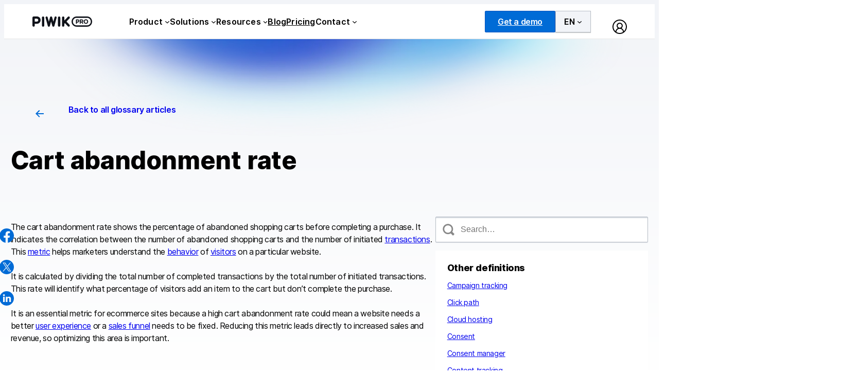

--- FILE ---
content_type: text/html; charset=UTF-8
request_url: https://piwik.pro/glossary/cart-abandonment-rate/
body_size: 23608
content:
<!DOCTYPE html>
<html lang="en-US">
<head>
	<meta charset="UTF-8" />
	<meta name="viewport" content="width=device-width, initial-scale=1" />
<meta name='robots' content='index, follow, max-image-preview:large, max-snippet:-1, max-video-preview:-1' />

	<!-- This site is optimized with the Yoast SEO plugin v26.8 - https://yoast.com/product/yoast-seo-wordpress/ -->
	<link rel="canonical" href="https://piwik.pro/glossary/cart-abandonment-rate/" />
	<meta property="og:locale" content="en_US" />
	<meta property="og:type" content="article" />
	<meta property="og:title" content="Cart abandonment rate - Piwik PRO" />
	<meta property="og:description" content="The cart abandonment rate shows the percentage of abandoned shopping carts before completing a purchase. It indicates the correlation between the number of abandoned shopping carts and the number of initiated transactions. This metric helps marketers understand the behavior of visitors on a particular website. It is calculated by dividing the total number of completed [&hellip;]" />
	<meta property="og:url" content="https://piwik.pro/glossary/cart-abandonment-rate/" />
	<meta property="og:site_name" content="Piwik PRO" />
	<meta property="article:publisher" content="https://www.facebook.com/PiwikPRO/" />
	<meta property="og:image" content="https://piwik.pro/wp-content/uploads/2020/03/1200x630-Facebook-1.png" />
	<meta property="og:image:width" content="1200" />
	<meta property="og:image:height" content="630" />
	<meta property="og:image:type" content="image/png" />
	<meta name="twitter:card" content="summary_large_image" />
	<meta name="twitter:site" content="@piwikpro" />
	<meta name="twitter:label1" content="Est. reading time" />
	<meta name="twitter:data1" content="1 minute" />
	<script type="application/ld+json" class="yoast-schema-graph">{"@context":"https://schema.org","@graph":[{"@type":"WebPage","@id":"https://piwik.pro/glossary/cart-abandonment-rate/","url":"https://piwik.pro/glossary/cart-abandonment-rate/","name":"Cart abandonment rate - Piwik PRO","isPartOf":{"@id":"https://piwik.pro/#website"},"datePublished":"2023-07-19T07:57:27+00:00","breadcrumb":{"@id":"https://piwik.pro/glossary/cart-abandonment-rate/#breadcrumb"},"inLanguage":"en-US","potentialAction":[{"@type":"ReadAction","target":["https://piwik.pro/glossary/cart-abandonment-rate/"]}]},{"@type":"BreadcrumbList","@id":"https://piwik.pro/glossary/cart-abandonment-rate/#breadcrumb","itemListElement":[{"@type":"ListItem","position":1,"name":"Home","item":"https://piwik.pro/"},{"@type":"ListItem","position":2,"name":"Glossary","item":"https://piwik.pro/glossary/"},{"@type":"ListItem","position":3,"name":"Cart abandonment rate"}]},{"@type":"WebSite","@id":"https://piwik.pro/#website","url":"https://piwik.pro/","name":"Piwik PRO","description":"","publisher":{"@id":"https://piwik.pro/#organization"},"potentialAction":[{"@type":"SearchAction","target":{"@type":"EntryPoint","urlTemplate":"https://piwik.pro/?s={search_term_string}"},"query-input":{"@type":"PropertyValueSpecification","valueRequired":true,"valueName":"search_term_string"}}],"inLanguage":"en-US"},{"@type":"Organization","@id":"https://piwik.pro/#organization","name":"Piwik PRO","alternateName":"Take control of your data","url":"https://piwik.pro/","logo":{"@type":"ImageObject","inLanguage":"en-US","@id":"https://piwik.pro/#/schema/logo/image/","url":"","contentUrl":"","caption":"Piwik PRO"},"image":{"@id":"https://piwik.pro/#/schema/logo/image/"},"sameAs":["https://www.facebook.com/PiwikPRO/","https://x.com/piwikpro","https://www.linkedin.com/company/piwik-pro/"]}]}</script>
	<!-- / Yoast SEO plugin. -->


<title>Cart abandonment rate - Piwik PRO</title>
<link rel='dns-prefetch' href='//policy.app.cookieinformation.com' />
<link rel="alternate" type="application/rss+xml" title="Piwik PRO &raquo; Feed" href="https://piwik.pro/feed/" />
<link rel="alternate" type="application/rss+xml" title="Piwik PRO &raquo; Comments Feed" href="https://piwik.pro/comments/feed/" />
<link rel="alternate" title="oEmbed (JSON)" type="application/json+oembed" href="https://piwik.pro/wp-json/oembed/1.0/embed?url=https%3A%2F%2Fpiwik.pro%2Fglossary%2Fcart-abandonment-rate%2F" />
<link rel="alternate" title="oEmbed (XML)" type="text/xml+oembed" href="https://piwik.pro/wp-json/oembed/1.0/embed?url=https%3A%2F%2Fpiwik.pro%2Fglossary%2Fcart-abandonment-rate%2F&#038;format=xml" />
<style id='wp-img-auto-sizes-contain-inline-css'>
img:is([sizes=auto i],[sizes^="auto," i]){contain-intrinsic-size:3000px 1500px}
/*# sourceURL=wp-img-auto-sizes-contain-inline-css */
</style>
<link rel='stylesheet' id='pp-tooltip-style-css' href='https://piwik.pro/wp-content/plugins/pp-block-tooltip/build/style-index.css?ver=6.9' media='all' />
<style id='wp-block-image-inline-css'>
.wp-block-image>a,.wp-block-image>figure>a{display:inline-block}.wp-block-image img{box-sizing:border-box;height:auto;max-width:100%;vertical-align:bottom}@media not (prefers-reduced-motion){.wp-block-image img.hide{visibility:hidden}.wp-block-image img.show{animation:show-content-image .4s}}.wp-block-image[style*=border-radius] img,.wp-block-image[style*=border-radius]>a{border-radius:inherit}.wp-block-image.has-custom-border img{box-sizing:border-box}.wp-block-image.aligncenter{text-align:center}.wp-block-image.alignfull>a,.wp-block-image.alignwide>a{width:100%}.wp-block-image.alignfull img,.wp-block-image.alignwide img{height:auto;width:100%}.wp-block-image .aligncenter,.wp-block-image .alignleft,.wp-block-image .alignright,.wp-block-image.aligncenter,.wp-block-image.alignleft,.wp-block-image.alignright{display:table}.wp-block-image .aligncenter>figcaption,.wp-block-image .alignleft>figcaption,.wp-block-image .alignright>figcaption,.wp-block-image.aligncenter>figcaption,.wp-block-image.alignleft>figcaption,.wp-block-image.alignright>figcaption{caption-side:bottom;display:table-caption}.wp-block-image .alignleft{float:left;margin:.5em 1em .5em 0}.wp-block-image .alignright{float:right;margin:.5em 0 .5em 1em}.wp-block-image .aligncenter{margin-left:auto;margin-right:auto}.wp-block-image :where(figcaption){margin-bottom:1em;margin-top:.5em}.wp-block-image.is-style-circle-mask img{border-radius:9999px}@supports ((-webkit-mask-image:none) or (mask-image:none)) or (-webkit-mask-image:none){.wp-block-image.is-style-circle-mask img{border-radius:0;-webkit-mask-image:url('data:image/svg+xml;utf8,<svg viewBox="0 0 100 100" xmlns="http://www.w3.org/2000/svg"><circle cx="50" cy="50" r="50"/></svg>');mask-image:url('data:image/svg+xml;utf8,<svg viewBox="0 0 100 100" xmlns="http://www.w3.org/2000/svg"><circle cx="50" cy="50" r="50"/></svg>');mask-mode:alpha;-webkit-mask-position:center;mask-position:center;-webkit-mask-repeat:no-repeat;mask-repeat:no-repeat;-webkit-mask-size:contain;mask-size:contain}}:root :where(.wp-block-image.is-style-rounded img,.wp-block-image .is-style-rounded img){border-radius:9999px}.wp-block-image figure{margin:0}.wp-lightbox-container{display:flex;flex-direction:column;position:relative}.wp-lightbox-container img{cursor:zoom-in}.wp-lightbox-container img:hover+button{opacity:1}.wp-lightbox-container button{align-items:center;backdrop-filter:blur(16px) saturate(180%);background-color:#5a5a5a40;border:none;border-radius:4px;cursor:zoom-in;display:flex;height:20px;justify-content:center;opacity:0;padding:0;position:absolute;right:16px;text-align:center;top:16px;width:20px;z-index:100}@media not (prefers-reduced-motion){.wp-lightbox-container button{transition:opacity .2s ease}}.wp-lightbox-container button:focus-visible{outline:3px auto #5a5a5a40;outline:3px auto -webkit-focus-ring-color;outline-offset:3px}.wp-lightbox-container button:hover{cursor:pointer;opacity:1}.wp-lightbox-container button:focus{opacity:1}.wp-lightbox-container button:focus,.wp-lightbox-container button:hover,.wp-lightbox-container button:not(:hover):not(:active):not(.has-background){background-color:#5a5a5a40;border:none}.wp-lightbox-overlay{box-sizing:border-box;cursor:zoom-out;height:100vh;left:0;overflow:hidden;position:fixed;top:0;visibility:hidden;width:100%;z-index:100000}.wp-lightbox-overlay .close-button{align-items:center;cursor:pointer;display:flex;justify-content:center;min-height:40px;min-width:40px;padding:0;position:absolute;right:calc(env(safe-area-inset-right) + 16px);top:calc(env(safe-area-inset-top) + 16px);z-index:5000000}.wp-lightbox-overlay .close-button:focus,.wp-lightbox-overlay .close-button:hover,.wp-lightbox-overlay .close-button:not(:hover):not(:active):not(.has-background){background:none;border:none}.wp-lightbox-overlay .lightbox-image-container{height:var(--wp--lightbox-container-height);left:50%;overflow:hidden;position:absolute;top:50%;transform:translate(-50%,-50%);transform-origin:top left;width:var(--wp--lightbox-container-width);z-index:9999999999}.wp-lightbox-overlay .wp-block-image{align-items:center;box-sizing:border-box;display:flex;height:100%;justify-content:center;margin:0;position:relative;transform-origin:0 0;width:100%;z-index:3000000}.wp-lightbox-overlay .wp-block-image img{height:var(--wp--lightbox-image-height);min-height:var(--wp--lightbox-image-height);min-width:var(--wp--lightbox-image-width);width:var(--wp--lightbox-image-width)}.wp-lightbox-overlay .wp-block-image figcaption{display:none}.wp-lightbox-overlay button{background:none;border:none}.wp-lightbox-overlay .scrim{background-color:#fff;height:100%;opacity:.9;position:absolute;width:100%;z-index:2000000}.wp-lightbox-overlay.active{visibility:visible}@media not (prefers-reduced-motion){.wp-lightbox-overlay.active{animation:turn-on-visibility .25s both}.wp-lightbox-overlay.active img{animation:turn-on-visibility .35s both}.wp-lightbox-overlay.show-closing-animation:not(.active){animation:turn-off-visibility .35s both}.wp-lightbox-overlay.show-closing-animation:not(.active) img{animation:turn-off-visibility .25s both}.wp-lightbox-overlay.zoom.active{animation:none;opacity:1;visibility:visible}.wp-lightbox-overlay.zoom.active .lightbox-image-container{animation:lightbox-zoom-in .4s}.wp-lightbox-overlay.zoom.active .lightbox-image-container img{animation:none}.wp-lightbox-overlay.zoom.active .scrim{animation:turn-on-visibility .4s forwards}.wp-lightbox-overlay.zoom.show-closing-animation:not(.active){animation:none}.wp-lightbox-overlay.zoom.show-closing-animation:not(.active) .lightbox-image-container{animation:lightbox-zoom-out .4s}.wp-lightbox-overlay.zoom.show-closing-animation:not(.active) .lightbox-image-container img{animation:none}.wp-lightbox-overlay.zoom.show-closing-animation:not(.active) .scrim{animation:turn-off-visibility .4s forwards}}@keyframes show-content-image{0%{visibility:hidden}99%{visibility:hidden}to{visibility:visible}}@keyframes turn-on-visibility{0%{opacity:0}to{opacity:1}}@keyframes turn-off-visibility{0%{opacity:1;visibility:visible}99%{opacity:0;visibility:visible}to{opacity:0;visibility:hidden}}@keyframes lightbox-zoom-in{0%{transform:translate(calc((-100vw + var(--wp--lightbox-scrollbar-width))/2 + var(--wp--lightbox-initial-left-position)),calc(-50vh + var(--wp--lightbox-initial-top-position))) scale(var(--wp--lightbox-scale))}to{transform:translate(-50%,-50%) scale(1)}}@keyframes lightbox-zoom-out{0%{transform:translate(-50%,-50%) scale(1);visibility:visible}99%{visibility:visible}to{transform:translate(calc((-100vw + var(--wp--lightbox-scrollbar-width))/2 + var(--wp--lightbox-initial-left-position)),calc(-50vh + var(--wp--lightbox-initial-top-position))) scale(var(--wp--lightbox-scale));visibility:hidden}}
/*# sourceURL=https://piwik.pro/wp-includes/blocks/image/style.min.css */
</style>
<style id='wp-block-group-inline-css'>
.wp-block-group{box-sizing:border-box}:where(.wp-block-group.wp-block-group-is-layout-constrained){position:relative}
/*# sourceURL=https://piwik.pro/wp-includes/blocks/group/style.min.css */
</style>
<style id='wp-block-navigation-link-inline-css'>
.wp-block-navigation .wp-block-navigation-item__label{overflow-wrap:break-word}.wp-block-navigation .wp-block-navigation-item__description{display:none}.link-ui-tools{outline:1px solid #f0f0f0;padding:8px}.link-ui-block-inserter{padding-top:8px}.link-ui-block-inserter__back{margin-left:8px;text-transform:uppercase}
/*# sourceURL=https://piwik.pro/wp-includes/blocks/navigation-link/style.min.css */
</style>
<link rel='stylesheet' id='wp-block-navigation-css' href='https://piwik.pro/wp-includes/blocks/navigation/style.min.css?ver=6.9' media='all' />
<style id='wp-block-button-inline-css'>
.wp-block-button__link{align-content:center;box-sizing:border-box;cursor:pointer;display:inline-block;height:100%;text-align:center;word-break:break-word}.wp-block-button__link.aligncenter{text-align:center}.wp-block-button__link.alignright{text-align:right}:where(.wp-block-button__link){border-radius:9999px;box-shadow:none;padding:calc(.667em + 2px) calc(1.333em + 2px);text-decoration:none}.wp-block-button[style*=text-decoration] .wp-block-button__link{text-decoration:inherit}.wp-block-buttons>.wp-block-button.has-custom-width{max-width:none}.wp-block-buttons>.wp-block-button.has-custom-width .wp-block-button__link{width:100%}.wp-block-buttons>.wp-block-button.has-custom-font-size .wp-block-button__link{font-size:inherit}.wp-block-buttons>.wp-block-button.wp-block-button__width-25{width:calc(25% - var(--wp--style--block-gap, .5em)*.75)}.wp-block-buttons>.wp-block-button.wp-block-button__width-50{width:calc(50% - var(--wp--style--block-gap, .5em)*.5)}.wp-block-buttons>.wp-block-button.wp-block-button__width-75{width:calc(75% - var(--wp--style--block-gap, .5em)*.25)}.wp-block-buttons>.wp-block-button.wp-block-button__width-100{flex-basis:100%;width:100%}.wp-block-buttons.is-vertical>.wp-block-button.wp-block-button__width-25{width:25%}.wp-block-buttons.is-vertical>.wp-block-button.wp-block-button__width-50{width:50%}.wp-block-buttons.is-vertical>.wp-block-button.wp-block-button__width-75{width:75%}.wp-block-button.is-style-squared,.wp-block-button__link.wp-block-button.is-style-squared{border-radius:0}.wp-block-button.no-border-radius,.wp-block-button__link.no-border-radius{border-radius:0!important}:root :where(.wp-block-button .wp-block-button__link.is-style-outline),:root :where(.wp-block-button.is-style-outline>.wp-block-button__link){border:2px solid;padding:.667em 1.333em}:root :where(.wp-block-button .wp-block-button__link.is-style-outline:not(.has-text-color)),:root :where(.wp-block-button.is-style-outline>.wp-block-button__link:not(.has-text-color)){color:currentColor}:root :where(.wp-block-button .wp-block-button__link.is-style-outline:not(.has-background)),:root :where(.wp-block-button.is-style-outline>.wp-block-button__link:not(.has-background)){background-color:initial;background-image:none}
/*# sourceURL=https://piwik.pro/wp-includes/blocks/button/style.min.css */
</style>
<style id='wp-block-buttons-inline-css'>
.wp-block-buttons{box-sizing:border-box}.wp-block-buttons.is-vertical{flex-direction:column}.wp-block-buttons.is-vertical>.wp-block-button:last-child{margin-bottom:0}.wp-block-buttons>.wp-block-button{display:inline-block;margin:0}.wp-block-buttons.is-content-justification-left{justify-content:flex-start}.wp-block-buttons.is-content-justification-left.is-vertical{align-items:flex-start}.wp-block-buttons.is-content-justification-center{justify-content:center}.wp-block-buttons.is-content-justification-center.is-vertical{align-items:center}.wp-block-buttons.is-content-justification-right{justify-content:flex-end}.wp-block-buttons.is-content-justification-right.is-vertical{align-items:flex-end}.wp-block-buttons.is-content-justification-space-between{justify-content:space-between}.wp-block-buttons.aligncenter{text-align:center}.wp-block-buttons:not(.is-content-justification-space-between,.is-content-justification-right,.is-content-justification-left,.is-content-justification-center) .wp-block-button.aligncenter{margin-left:auto;margin-right:auto;width:100%}.wp-block-buttons[style*=text-decoration] .wp-block-button,.wp-block-buttons[style*=text-decoration] .wp-block-button__link{text-decoration:inherit}.wp-block-buttons.has-custom-font-size .wp-block-button__link{font-size:inherit}.wp-block-buttons .wp-block-button__link{width:100%}.wp-block-button.aligncenter{text-align:center}
/*# sourceURL=https://piwik.pro/wp-includes/blocks/buttons/style.min.css */
</style>
<style id='wp-block-paragraph-inline-css'>
.is-small-text{font-size:.875em}.is-regular-text{font-size:1em}.is-large-text{font-size:2.25em}.is-larger-text{font-size:3em}.has-drop-cap:not(:focus):first-letter{float:left;font-size:8.4em;font-style:normal;font-weight:100;line-height:.68;margin:.05em .1em 0 0;text-transform:uppercase}body.rtl .has-drop-cap:not(:focus):first-letter{float:none;margin-left:.1em}p.has-drop-cap.has-background{overflow:hidden}:root :where(p.has-background){padding:1.25em 2.375em}:where(p.has-text-color:not(.has-link-color)) a{color:inherit}p.has-text-align-left[style*="writing-mode:vertical-lr"],p.has-text-align-right[style*="writing-mode:vertical-rl"]{rotate:180deg}
/*# sourceURL=https://piwik.pro/wp-includes/blocks/paragraph/style.min.css */
</style>
<style id='wp-block-post-title-inline-css'>
.wp-block-post-title{box-sizing:border-box;word-break:break-word}.wp-block-post-title :where(a){display:inline-block;font-family:inherit;font-size:inherit;font-style:inherit;font-weight:inherit;letter-spacing:inherit;line-height:inherit;text-decoration:inherit}
/*# sourceURL=https://piwik.pro/wp-includes/blocks/post-title/style.min.css */
</style>
<style id='piwikpro-link-style-inline-css'>
/*!***************************************************************************************************************************************************************************************************************************************!*\
  !*** css ./node_modules/css-loader/dist/cjs.js??ruleSet[1].rules[4].use[1]!./node_modules/postcss-loader/dist/cjs.js??ruleSet[1].rules[4].use[2]!./node_modules/sass-loader/dist/cjs.js??ruleSet[1].rules[4].use[3]!./src/style.scss ***!
  \***************************************************************************************************************************************************************************************************************************************/
.pp-link {
  display: table;
}
.pp-link.pp-link--wide {
  width: 100%;
}

/*# sourceMappingURL=style-index.css.map*/
/*# sourceURL=https://piwik.pro/wp-content/plugins/pp-plugin-link/build/style-index.css */
</style>
<style id='wp-block-post-content-inline-css'>
.wp-block-post-content{display:flow-root}
/*# sourceURL=https://piwik.pro/wp-includes/blocks/post-content/style.min.css */
</style>
<style id='wp-block-separator-inline-css'>
@charset "UTF-8";.wp-block-separator{border:none;border-top:2px solid}:root :where(.wp-block-separator.is-style-dots){height:auto;line-height:1;text-align:center}:root :where(.wp-block-separator.is-style-dots):before{color:currentColor;content:"···";font-family:serif;font-size:1.5em;letter-spacing:2em;padding-left:2em}.wp-block-separator.is-style-dots{background:none!important;border:none!important}
/*# sourceURL=https://piwik.pro/wp-includes/blocks/separator/style.min.css */
</style>
<style id='wp-block-post-featured-image-inline-css'>
.wp-block-post-featured-image{margin-left:0;margin-right:0}.wp-block-post-featured-image a{display:block;height:100%}.wp-block-post-featured-image :where(img){box-sizing:border-box;height:auto;max-width:100%;vertical-align:bottom;width:100%}.wp-block-post-featured-image.alignfull img,.wp-block-post-featured-image.alignwide img{width:100%}.wp-block-post-featured-image .wp-block-post-featured-image__overlay.has-background-dim{background-color:#000;inset:0;position:absolute}.wp-block-post-featured-image{position:relative}.wp-block-post-featured-image .wp-block-post-featured-image__overlay.has-background-gradient{background-color:initial}.wp-block-post-featured-image .wp-block-post-featured-image__overlay.has-background-dim-0{opacity:0}.wp-block-post-featured-image .wp-block-post-featured-image__overlay.has-background-dim-10{opacity:.1}.wp-block-post-featured-image .wp-block-post-featured-image__overlay.has-background-dim-20{opacity:.2}.wp-block-post-featured-image .wp-block-post-featured-image__overlay.has-background-dim-30{opacity:.3}.wp-block-post-featured-image .wp-block-post-featured-image__overlay.has-background-dim-40{opacity:.4}.wp-block-post-featured-image .wp-block-post-featured-image__overlay.has-background-dim-50{opacity:.5}.wp-block-post-featured-image .wp-block-post-featured-image__overlay.has-background-dim-60{opacity:.6}.wp-block-post-featured-image .wp-block-post-featured-image__overlay.has-background-dim-70{opacity:.7}.wp-block-post-featured-image .wp-block-post-featured-image__overlay.has-background-dim-80{opacity:.8}.wp-block-post-featured-image .wp-block-post-featured-image__overlay.has-background-dim-90{opacity:.9}.wp-block-post-featured-image .wp-block-post-featured-image__overlay.has-background-dim-100{opacity:1}.wp-block-post-featured-image:where(.alignleft,.alignright){width:100%}
/*# sourceURL=https://piwik.pro/wp-includes/blocks/post-featured-image/style.min.css */
</style>
<style id='wp-block-post-date-inline-css'>
.wp-block-post-date{box-sizing:border-box}
/*# sourceURL=https://piwik.pro/wp-includes/blocks/post-date/style.min.css */
</style>
<style id='wp-block-post-excerpt-inline-css'>
:where(.wp-block-post-excerpt){box-sizing:border-box;margin-bottom:var(--wp--style--block-gap);margin-top:var(--wp--style--block-gap)}.wp-block-post-excerpt__excerpt{margin-bottom:0;margin-top:0}.wp-block-post-excerpt__more-text{margin-bottom:0;margin-top:var(--wp--style--block-gap)}.wp-block-post-excerpt__more-link{display:inline-block}
/*# sourceURL=https://piwik.pro/wp-includes/blocks/post-excerpt/style.min.css */
</style>
<style id='wp-block-post-template-inline-css'>
.wp-block-post-template{box-sizing:border-box;list-style:none;margin-bottom:0;margin-top:0;max-width:100%;padding:0}.wp-block-post-template.is-flex-container{display:flex;flex-direction:row;flex-wrap:wrap;gap:1.25em}.wp-block-post-template.is-flex-container>li{margin:0;width:100%}@media (min-width:600px){.wp-block-post-template.is-flex-container.is-flex-container.columns-2>li{width:calc(50% - .625em)}.wp-block-post-template.is-flex-container.is-flex-container.columns-3>li{width:calc(33.33333% - .83333em)}.wp-block-post-template.is-flex-container.is-flex-container.columns-4>li{width:calc(25% - .9375em)}.wp-block-post-template.is-flex-container.is-flex-container.columns-5>li{width:calc(20% - 1em)}.wp-block-post-template.is-flex-container.is-flex-container.columns-6>li{width:calc(16.66667% - 1.04167em)}}@media (max-width:600px){.wp-block-post-template-is-layout-grid.wp-block-post-template-is-layout-grid.wp-block-post-template-is-layout-grid.wp-block-post-template-is-layout-grid{grid-template-columns:1fr}}.wp-block-post-template-is-layout-constrained>li>.alignright,.wp-block-post-template-is-layout-flow>li>.alignright{float:right;margin-inline-end:0;margin-inline-start:2em}.wp-block-post-template-is-layout-constrained>li>.alignleft,.wp-block-post-template-is-layout-flow>li>.alignleft{float:left;margin-inline-end:2em;margin-inline-start:0}.wp-block-post-template-is-layout-constrained>li>.aligncenter,.wp-block-post-template-is-layout-flow>li>.aligncenter{margin-inline-end:auto;margin-inline-start:auto}
/*# sourceURL=https://piwik.pro/wp-includes/blocks/post-template/style.min.css */
</style>
<style id='wp-block-heading-inline-css'>
h1:where(.wp-block-heading).has-background,h2:where(.wp-block-heading).has-background,h3:where(.wp-block-heading).has-background,h4:where(.wp-block-heading).has-background,h5:where(.wp-block-heading).has-background,h6:where(.wp-block-heading).has-background{padding:1.25em 2.375em}h1.has-text-align-left[style*=writing-mode]:where([style*=vertical-lr]),h1.has-text-align-right[style*=writing-mode]:where([style*=vertical-rl]),h2.has-text-align-left[style*=writing-mode]:where([style*=vertical-lr]),h2.has-text-align-right[style*=writing-mode]:where([style*=vertical-rl]),h3.has-text-align-left[style*=writing-mode]:where([style*=vertical-lr]),h3.has-text-align-right[style*=writing-mode]:where([style*=vertical-rl]),h4.has-text-align-left[style*=writing-mode]:where([style*=vertical-lr]),h4.has-text-align-right[style*=writing-mode]:where([style*=vertical-rl]),h5.has-text-align-left[style*=writing-mode]:where([style*=vertical-lr]),h5.has-text-align-right[style*=writing-mode]:where([style*=vertical-rl]),h6.has-text-align-left[style*=writing-mode]:where([style*=vertical-lr]),h6.has-text-align-right[style*=writing-mode]:where([style*=vertical-rl]){rotate:180deg}
/*# sourceURL=https://piwik.pro/wp-includes/blocks/heading/style.min.css */
</style>
<style id='wp-block-list-inline-css'>
ol,ul{box-sizing:border-box}:root :where(.wp-block-list.has-background){padding:1.25em 2.375em}
/*# sourceURL=https://piwik.pro/wp-includes/blocks/list/style.min.css */
</style>
<style id='wp-block-latest-posts-inline-css'>
.wp-block-latest-posts{box-sizing:border-box}.wp-block-latest-posts.alignleft{margin-right:2em}.wp-block-latest-posts.alignright{margin-left:2em}.wp-block-latest-posts.wp-block-latest-posts__list{list-style:none}.wp-block-latest-posts.wp-block-latest-posts__list li{clear:both;overflow-wrap:break-word}.wp-block-latest-posts.is-grid{display:flex;flex-wrap:wrap}.wp-block-latest-posts.is-grid li{margin:0 1.25em 1.25em 0;width:100%}@media (min-width:600px){.wp-block-latest-posts.columns-2 li{width:calc(50% - .625em)}.wp-block-latest-posts.columns-2 li:nth-child(2n){margin-right:0}.wp-block-latest-posts.columns-3 li{width:calc(33.33333% - .83333em)}.wp-block-latest-posts.columns-3 li:nth-child(3n){margin-right:0}.wp-block-latest-posts.columns-4 li{width:calc(25% - .9375em)}.wp-block-latest-posts.columns-4 li:nth-child(4n){margin-right:0}.wp-block-latest-posts.columns-5 li{width:calc(20% - 1em)}.wp-block-latest-posts.columns-5 li:nth-child(5n){margin-right:0}.wp-block-latest-posts.columns-6 li{width:calc(16.66667% - 1.04167em)}.wp-block-latest-posts.columns-6 li:nth-child(6n){margin-right:0}}:root :where(.wp-block-latest-posts.is-grid){padding:0}:root :where(.wp-block-latest-posts.wp-block-latest-posts__list){padding-left:0}.wp-block-latest-posts__post-author,.wp-block-latest-posts__post-date{display:block;font-size:.8125em}.wp-block-latest-posts__post-excerpt,.wp-block-latest-posts__post-full-content{margin-bottom:1em;margin-top:.5em}.wp-block-latest-posts__featured-image a{display:inline-block}.wp-block-latest-posts__featured-image img{height:auto;max-width:100%;width:auto}.wp-block-latest-posts__featured-image.alignleft{float:left;margin-right:1em}.wp-block-latest-posts__featured-image.alignright{float:right;margin-left:1em}.wp-block-latest-posts__featured-image.aligncenter{margin-bottom:1em;text-align:center}
/*# sourceURL=https://piwik.pro/wp-includes/blocks/latest-posts/style.min.css */
</style>
<style id='wp-block-columns-inline-css'>
.wp-block-columns{box-sizing:border-box;display:flex;flex-wrap:wrap!important}@media (min-width:782px){.wp-block-columns{flex-wrap:nowrap!important}}.wp-block-columns{align-items:normal!important}.wp-block-columns.are-vertically-aligned-top{align-items:flex-start}.wp-block-columns.are-vertically-aligned-center{align-items:center}.wp-block-columns.are-vertically-aligned-bottom{align-items:flex-end}@media (max-width:781px){.wp-block-columns:not(.is-not-stacked-on-mobile)>.wp-block-column{flex-basis:100%!important}}@media (min-width:782px){.wp-block-columns:not(.is-not-stacked-on-mobile)>.wp-block-column{flex-basis:0;flex-grow:1}.wp-block-columns:not(.is-not-stacked-on-mobile)>.wp-block-column[style*=flex-basis]{flex-grow:0}}.wp-block-columns.is-not-stacked-on-mobile{flex-wrap:nowrap!important}.wp-block-columns.is-not-stacked-on-mobile>.wp-block-column{flex-basis:0;flex-grow:1}.wp-block-columns.is-not-stacked-on-mobile>.wp-block-column[style*=flex-basis]{flex-grow:0}:where(.wp-block-columns){margin-bottom:1.75em}:where(.wp-block-columns.has-background){padding:1.25em 2.375em}.wp-block-column{flex-grow:1;min-width:0;overflow-wrap:break-word;word-break:break-word}.wp-block-column.is-vertically-aligned-top{align-self:flex-start}.wp-block-column.is-vertically-aligned-center{align-self:center}.wp-block-column.is-vertically-aligned-bottom{align-self:flex-end}.wp-block-column.is-vertically-aligned-stretch{align-self:stretch}.wp-block-column.is-vertically-aligned-bottom,.wp-block-column.is-vertically-aligned-center,.wp-block-column.is-vertically-aligned-top{width:100%}
/*# sourceURL=https://piwik.pro/wp-includes/blocks/columns/style.min.css */
</style>
<style id='wp-block-library-inline-css'>
:root{--wp-block-synced-color:#7a00df;--wp-block-synced-color--rgb:122,0,223;--wp-bound-block-color:var(--wp-block-synced-color);--wp-editor-canvas-background:#ddd;--wp-admin-theme-color:#007cba;--wp-admin-theme-color--rgb:0,124,186;--wp-admin-theme-color-darker-10:#006ba1;--wp-admin-theme-color-darker-10--rgb:0,107,160.5;--wp-admin-theme-color-darker-20:#005a87;--wp-admin-theme-color-darker-20--rgb:0,90,135;--wp-admin-border-width-focus:2px}@media (min-resolution:192dpi){:root{--wp-admin-border-width-focus:1.5px}}.wp-element-button{cursor:pointer}:root .has-very-light-gray-background-color{background-color:#eee}:root .has-very-dark-gray-background-color{background-color:#313131}:root .has-very-light-gray-color{color:#eee}:root .has-very-dark-gray-color{color:#313131}:root .has-vivid-green-cyan-to-vivid-cyan-blue-gradient-background{background:linear-gradient(135deg,#00d084,#0693e3)}:root .has-purple-crush-gradient-background{background:linear-gradient(135deg,#34e2e4,#4721fb 50%,#ab1dfe)}:root .has-hazy-dawn-gradient-background{background:linear-gradient(135deg,#faaca8,#dad0ec)}:root .has-subdued-olive-gradient-background{background:linear-gradient(135deg,#fafae1,#67a671)}:root .has-atomic-cream-gradient-background{background:linear-gradient(135deg,#fdd79a,#004a59)}:root .has-nightshade-gradient-background{background:linear-gradient(135deg,#330968,#31cdcf)}:root .has-midnight-gradient-background{background:linear-gradient(135deg,#020381,#2874fc)}:root{--wp--preset--font-size--normal:16px;--wp--preset--font-size--huge:42px}.has-regular-font-size{font-size:1em}.has-larger-font-size{font-size:2.625em}.has-normal-font-size{font-size:var(--wp--preset--font-size--normal)}.has-huge-font-size{font-size:var(--wp--preset--font-size--huge)}.has-text-align-center{text-align:center}.has-text-align-left{text-align:left}.has-text-align-right{text-align:right}.has-fit-text{white-space:nowrap!important}#end-resizable-editor-section{display:none}.aligncenter{clear:both}.items-justified-left{justify-content:flex-start}.items-justified-center{justify-content:center}.items-justified-right{justify-content:flex-end}.items-justified-space-between{justify-content:space-between}.screen-reader-text{border:0;clip-path:inset(50%);height:1px;margin:-1px;overflow:hidden;padding:0;position:absolute;width:1px;word-wrap:normal!important}.screen-reader-text:focus{background-color:#ddd;clip-path:none;color:#444;display:block;font-size:1em;height:auto;left:5px;line-height:normal;padding:15px 23px 14px;text-decoration:none;top:5px;width:auto;z-index:100000}html :where(.has-border-color){border-style:solid}html :where([style*=border-top-color]){border-top-style:solid}html :where([style*=border-right-color]){border-right-style:solid}html :where([style*=border-bottom-color]){border-bottom-style:solid}html :where([style*=border-left-color]){border-left-style:solid}html :where([style*=border-width]){border-style:solid}html :where([style*=border-top-width]){border-top-style:solid}html :where([style*=border-right-width]){border-right-style:solid}html :where([style*=border-bottom-width]){border-bottom-style:solid}html :where([style*=border-left-width]){border-left-style:solid}html :where(img[class*=wp-image-]){height:auto;max-width:100%}:where(figure){margin:0 0 1em}html :where(.is-position-sticky){--wp-admin--admin-bar--position-offset:var(--wp-admin--admin-bar--height,0px)}@media screen and (max-width:600px){html :where(.is-position-sticky){--wp-admin--admin-bar--position-offset:0px}}
/*# sourceURL=/wp-includes/css/dist/block-library/common.min.css */
</style>
<style id='global-styles-inline-css'>
:root{--wp--preset--aspect-ratio--square: 1;--wp--preset--aspect-ratio--4-3: 4/3;--wp--preset--aspect-ratio--3-4: 3/4;--wp--preset--aspect-ratio--3-2: 3/2;--wp--preset--aspect-ratio--2-3: 2/3;--wp--preset--aspect-ratio--16-9: 16/9;--wp--preset--aspect-ratio--9-16: 9/16;--wp--preset--color--black: #000000;--wp--preset--color--cyan-bluish-gray: #abb8c3;--wp--preset--color--white: #ffffff;--wp--preset--color--pale-pink: #f78da7;--wp--preset--color--vivid-red: #cf2e2e;--wp--preset--color--luminous-vivid-orange: #ff6900;--wp--preset--color--luminous-vivid-amber: #fcb900;--wp--preset--color--light-green-cyan: #7bdcb5;--wp--preset--color--vivid-green-cyan: #00d084;--wp--preset--color--pale-cyan-blue: #8ed1fc;--wp--preset--color--vivid-cyan-blue: #0693e3;--wp--preset--color--vivid-purple: #9b51e0;--wp--preset--color--primary: #006bd6;--wp--preset--color--primary-light: #0D95FD;--wp--preset--color--primary-dark: #0254C0;--wp--preset--color--secondary: #697077;--wp--preset--color--secondary-dark: #373D42;--wp--preset--color--secondary-extra-dark: #13171A;--wp--preset--color--transparent-black: rgba(0,0,0,.5);--wp--preset--color--transparent-dark-blue: rgba(87,179,250,.25);--wp--preset--color--grey-90: #242A2E;--wp--preset--color--grey-80: #373D42;--wp--preset--color--grey-70: #50565B;--wp--preset--color--grey-60: #697077;--wp--preset--color--grey-50: #868D95;--wp--preset--color--grey-40: #9FA5AD;--wp--preset--color--grey-30: #B9BFC7;--wp--preset--color--grey-20: #D5D9E0;--wp--preset--color--grey-10: #F2F4F8;--wp--preset--color--grey-warm: #DFDFDF;--wp--preset--color--yellow-30: #FFEA99;--wp--preset--color--yellow-20: #FFF3C5;--wp--preset--color--yellow-10: #FFFBEB;--wp--preset--color--red-30: #EF9A9A;--wp--preset--color--red-20: #FFCDD2;--wp--preset--color--red-10: #FFECEE;--wp--preset--color--pink-30: #FFBDE4;--wp--preset--color--pink-20: #FFDCF0;--wp--preset--color--pink-10: #FFEEF7;--wp--preset--color--violet-30: #DAC2FC;--wp--preset--color--violet-20: #EEE2FF;--wp--preset--color--violet-10: #F6F0FD;--wp--preset--color--blue-30: #93CEFB;--wp--preset--color--blue-20: #BBDFFB;--wp--preset--color--blue-10: #E2F2FD;--wp--preset--color--blue-05: #EEF8FF;--wp--preset--color--cyan-30: #AEF6FF;--wp--preset--color--cyan-20: #BDF6FF;--wp--preset--color--cyan-10: #E0FBFF;--wp--preset--color--teal-10: #EFFAFA;--wp--preset--color--teal-20: #D7F3F3;--wp--preset--color--teal-30: #B7ECED;--wp--preset--color--green-30: #A5D6A7;--wp--preset--color--green-20: #C8E6C9;--wp--preset--color--green-10: #E8F5E9;--wp--preset--color--label-violet: #9C6ADE;--wp--preset--color--label-teal: #24ACAB;--wp--preset--color--label-red: #D32F2F;--wp--preset--color--label-orange: #FFA400;--wp--preset--gradient--vivid-cyan-blue-to-vivid-purple: linear-gradient(135deg,rgb(6,147,227) 0%,rgb(155,81,224) 100%);--wp--preset--gradient--light-green-cyan-to-vivid-green-cyan: linear-gradient(135deg,rgb(122,220,180) 0%,rgb(0,208,130) 100%);--wp--preset--gradient--luminous-vivid-amber-to-luminous-vivid-orange: linear-gradient(135deg,rgb(252,185,0) 0%,rgb(255,105,0) 100%);--wp--preset--gradient--luminous-vivid-orange-to-vivid-red: linear-gradient(135deg,rgb(255,105,0) 0%,rgb(207,46,46) 100%);--wp--preset--gradient--very-light-gray-to-cyan-bluish-gray: linear-gradient(135deg,rgb(238,238,238) 0%,rgb(169,184,195) 100%);--wp--preset--gradient--cool-to-warm-spectrum: linear-gradient(135deg,rgb(74,234,220) 0%,rgb(151,120,209) 20%,rgb(207,42,186) 40%,rgb(238,44,130) 60%,rgb(251,105,98) 80%,rgb(254,248,76) 100%);--wp--preset--gradient--blush-light-purple: linear-gradient(135deg,rgb(255,206,236) 0%,rgb(152,150,240) 100%);--wp--preset--gradient--blush-bordeaux: linear-gradient(135deg,rgb(254,205,165) 0%,rgb(254,45,45) 50%,rgb(107,0,62) 100%);--wp--preset--gradient--luminous-dusk: linear-gradient(135deg,rgb(255,203,112) 0%,rgb(199,81,192) 50%,rgb(65,88,208) 100%);--wp--preset--gradient--pale-ocean: linear-gradient(135deg,rgb(255,245,203) 0%,rgb(182,227,212) 50%,rgb(51,167,181) 100%);--wp--preset--gradient--electric-grass: linear-gradient(135deg,rgb(202,248,128) 0%,rgb(113,206,126) 100%);--wp--preset--gradient--midnight: linear-gradient(135deg,rgb(2,3,129) 0%,rgb(40,116,252) 100%);--wp--preset--font-size--small: clamp(0.75rem, 0.7rem + 0.3vw, 0.875rem);--wp--preset--font-size--medium: clamp(0.875rem, 0.8rem + 0.4vw, 1rem);--wp--preset--font-size--large: clamp(1rem, 0.9rem + 0.5vw, 1.125rem);--wp--preset--font-size--x-large: clamp(25.014px, 1.563rem + ((1vw - 3.2px) * 2.071), 42px);--wp--preset--font-size--extra-large: clamp(1.125rem, 1rem + 0.6vw, 1.25rem);--wp--preset--font-family--inter: Inter;--wp--preset--spacing--20: 0.44rem;--wp--preset--spacing--30: 0.67rem;--wp--preset--spacing--40: 1rem;--wp--preset--spacing--50: 1.5rem;--wp--preset--spacing--60: 2.25rem;--wp--preset--spacing--70: 3.38rem;--wp--preset--spacing--80: 5.06rem;--wp--preset--spacing--6: clamp(0.375rem, 0.25rem + 0.5vw, 0.6rem);--wp--preset--spacing--8: clamp(0.5rem, 0.3rem + 1vw, 0.8rem);--wp--preset--spacing--16: clamp(1rem, 0.6rem + 1vw, 1.6rem);--wp--preset--spacing--32: clamp(2rem, 1.2rem + 2vw, 3.2rem);--wp--preset--spacing--64: clamp(4rem, 2.4rem + 3vw, 6.4rem);--wp--preset--spacing--96: clamp(6rem, 3.6rem + 4vw, 9.6rem);--wp--preset--spacing--128: clamp(8rem, 4.8rem + 5vw, 12.8rem);--wp--preset--shadow--natural: 6px 6px 9px rgba(0, 0, 0, 0.2);--wp--preset--shadow--deep: 12px 12px 50px rgba(0, 0, 0, 0.4);--wp--preset--shadow--sharp: 6px 6px 0px rgba(0, 0, 0, 0.2);--wp--preset--shadow--outlined: 6px 6px 0px -3px rgb(255, 255, 255), 6px 6px rgb(0, 0, 0);--wp--preset--shadow--crisp: 6px 6px 0px rgb(0, 0, 0);}:root { --wp--style--global--content-size: 1140px;--wp--style--global--wide-size: 1140px; }:where(body) { margin: 0; }.wp-site-blocks > .alignleft { float: left; margin-right: 2em; }.wp-site-blocks > .alignright { float: right; margin-left: 2em; }.wp-site-blocks > .aligncenter { justify-content: center; margin-left: auto; margin-right: auto; }:where(.wp-site-blocks) > * { margin-block-start: var(--wp--preset--spacing--16); margin-block-end: 0; }:where(.wp-site-blocks) > :first-child { margin-block-start: 0; }:where(.wp-site-blocks) > :last-child { margin-block-end: 0; }:root { --wp--style--block-gap: var(--wp--preset--spacing--16); }:root :where(.is-layout-flow) > :first-child{margin-block-start: 0;}:root :where(.is-layout-flow) > :last-child{margin-block-end: 0;}:root :where(.is-layout-flow) > *{margin-block-start: var(--wp--preset--spacing--16);margin-block-end: 0;}:root :where(.is-layout-constrained) > :first-child{margin-block-start: 0;}:root :where(.is-layout-constrained) > :last-child{margin-block-end: 0;}:root :where(.is-layout-constrained) > *{margin-block-start: var(--wp--preset--spacing--16);margin-block-end: 0;}:root :where(.is-layout-flex){gap: var(--wp--preset--spacing--16);}:root :where(.is-layout-grid){gap: var(--wp--preset--spacing--16);}.is-layout-flow > .alignleft{float: left;margin-inline-start: 0;margin-inline-end: 2em;}.is-layout-flow > .alignright{float: right;margin-inline-start: 2em;margin-inline-end: 0;}.is-layout-flow > .aligncenter{margin-left: auto !important;margin-right: auto !important;}.is-layout-constrained > .alignleft{float: left;margin-inline-start: 0;margin-inline-end: 2em;}.is-layout-constrained > .alignright{float: right;margin-inline-start: 2em;margin-inline-end: 0;}.is-layout-constrained > .aligncenter{margin-left: auto !important;margin-right: auto !important;}.is-layout-constrained > :where(:not(.alignleft):not(.alignright):not(.alignfull)){max-width: var(--wp--style--global--content-size);margin-left: auto !important;margin-right: auto !important;}.is-layout-constrained > .alignwide{max-width: var(--wp--style--global--wide-size);}body .is-layout-flex{display: flex;}.is-layout-flex{flex-wrap: wrap;align-items: center;}.is-layout-flex > :is(*, div){margin: 0;}body .is-layout-grid{display: grid;}.is-layout-grid > :is(*, div){margin: 0;}body{color: var(--wp--preset--color--black);font-family: var(--wp--preset--font-family--inter);font-size: var(--wp--preset--font-size--medium);font-weight: 400;letter-spacing: -0.4px;line-height: 1.5;padding-top: 0px;padding-right: 0px;padding-bottom: 0px;padding-left: 0px;}a:where(:not(.wp-element-button)){color: var(--wp--preset--color--primary);font-weight: 400;text-decoration: underline;}:root :where(a:where(:not(.wp-element-button)):hover){text-decoration: none;}h1, h2, h3, h4, h5, h6{font-style: normal;font-weight: 800;}h1{font-size: clamp(1.743rem, 1.743rem + ((1vw - 0.2rem) * 2.453), 3rem);line-height: 1.08;}h2{font-size: clamp(1.378rem, 1.378rem + ((1vw - 0.2rem) * 1.701), 2.25rem);line-height: 1.111;}h3{font-size: clamp(0.915rem, 0.915rem + ((1vw - 0.2rem) * 0.898), 1.375rem);line-height: 1.185;}h4{font-size: clamp(0.875rem, 0.875rem + ((1vw - 0.2rem) * 0.488), 1.125rem);line-height: 1.222;}h5{font-size: clamp(0.875rem, 0.875rem + ((1vw - 0.2rem) * 0.244), 1rem);line-height: 1.285;}h6{font-size: 0.875rem;line-height: 1.285;}:root :where(.wp-element-button, .wp-block-button__link){background-color: #32373c;border-width: 0;color: #fff;font-family: inherit;font-size: inherit;font-style: inherit;font-weight: inherit;letter-spacing: inherit;line-height: inherit;padding-top: calc(0.667em + 2px);padding-right: calc(1.333em + 2px);padding-bottom: calc(0.667em + 2px);padding-left: calc(1.333em + 2px);text-decoration: none;text-transform: inherit;}.has-black-color{color: var(--wp--preset--color--black) !important;}.has-cyan-bluish-gray-color{color: var(--wp--preset--color--cyan-bluish-gray) !important;}.has-white-color{color: var(--wp--preset--color--white) !important;}.has-pale-pink-color{color: var(--wp--preset--color--pale-pink) !important;}.has-vivid-red-color{color: var(--wp--preset--color--vivid-red) !important;}.has-luminous-vivid-orange-color{color: var(--wp--preset--color--luminous-vivid-orange) !important;}.has-luminous-vivid-amber-color{color: var(--wp--preset--color--luminous-vivid-amber) !important;}.has-light-green-cyan-color{color: var(--wp--preset--color--light-green-cyan) !important;}.has-vivid-green-cyan-color{color: var(--wp--preset--color--vivid-green-cyan) !important;}.has-pale-cyan-blue-color{color: var(--wp--preset--color--pale-cyan-blue) !important;}.has-vivid-cyan-blue-color{color: var(--wp--preset--color--vivid-cyan-blue) !important;}.has-vivid-purple-color{color: var(--wp--preset--color--vivid-purple) !important;}.has-primary-color{color: var(--wp--preset--color--primary) !important;}.has-primary-light-color{color: var(--wp--preset--color--primary-light) !important;}.has-primary-dark-color{color: var(--wp--preset--color--primary-dark) !important;}.has-secondary-color{color: var(--wp--preset--color--secondary) !important;}.has-secondary-dark-color{color: var(--wp--preset--color--secondary-dark) !important;}.has-secondary-extra-dark-color{color: var(--wp--preset--color--secondary-extra-dark) !important;}.has-transparent-black-color{color: var(--wp--preset--color--transparent-black) !important;}.has-transparent-dark-blue-color{color: var(--wp--preset--color--transparent-dark-blue) !important;}.has-grey-90-color{color: var(--wp--preset--color--grey-90) !important;}.has-grey-80-color{color: var(--wp--preset--color--grey-80) !important;}.has-grey-70-color{color: var(--wp--preset--color--grey-70) !important;}.has-grey-60-color{color: var(--wp--preset--color--grey-60) !important;}.has-grey-50-color{color: var(--wp--preset--color--grey-50) !important;}.has-grey-40-color{color: var(--wp--preset--color--grey-40) !important;}.has-grey-30-color{color: var(--wp--preset--color--grey-30) !important;}.has-grey-20-color{color: var(--wp--preset--color--grey-20) !important;}.has-grey-10-color{color: var(--wp--preset--color--grey-10) !important;}.has-grey-warm-color{color: var(--wp--preset--color--grey-warm) !important;}.has-yellow-30-color{color: var(--wp--preset--color--yellow-30) !important;}.has-yellow-20-color{color: var(--wp--preset--color--yellow-20) !important;}.has-yellow-10-color{color: var(--wp--preset--color--yellow-10) !important;}.has-red-30-color{color: var(--wp--preset--color--red-30) !important;}.has-red-20-color{color: var(--wp--preset--color--red-20) !important;}.has-red-10-color{color: var(--wp--preset--color--red-10) !important;}.has-pink-30-color{color: var(--wp--preset--color--pink-30) !important;}.has-pink-20-color{color: var(--wp--preset--color--pink-20) !important;}.has-pink-10-color{color: var(--wp--preset--color--pink-10) !important;}.has-violet-30-color{color: var(--wp--preset--color--violet-30) !important;}.has-violet-20-color{color: var(--wp--preset--color--violet-20) !important;}.has-violet-10-color{color: var(--wp--preset--color--violet-10) !important;}.has-blue-30-color{color: var(--wp--preset--color--blue-30) !important;}.has-blue-20-color{color: var(--wp--preset--color--blue-20) !important;}.has-blue-10-color{color: var(--wp--preset--color--blue-10) !important;}.has-blue-05-color{color: var(--wp--preset--color--blue-05) !important;}.has-cyan-30-color{color: var(--wp--preset--color--cyan-30) !important;}.has-cyan-20-color{color: var(--wp--preset--color--cyan-20) !important;}.has-cyan-10-color{color: var(--wp--preset--color--cyan-10) !important;}.has-teal-10-color{color: var(--wp--preset--color--teal-10) !important;}.has-teal-20-color{color: var(--wp--preset--color--teal-20) !important;}.has-teal-30-color{color: var(--wp--preset--color--teal-30) !important;}.has-green-30-color{color: var(--wp--preset--color--green-30) !important;}.has-green-20-color{color: var(--wp--preset--color--green-20) !important;}.has-green-10-color{color: var(--wp--preset--color--green-10) !important;}.has-label-violet-color{color: var(--wp--preset--color--label-violet) !important;}.has-label-teal-color{color: var(--wp--preset--color--label-teal) !important;}.has-label-red-color{color: var(--wp--preset--color--label-red) !important;}.has-label-orange-color{color: var(--wp--preset--color--label-orange) !important;}.has-black-background-color{background-color: var(--wp--preset--color--black) !important;}.has-cyan-bluish-gray-background-color{background-color: var(--wp--preset--color--cyan-bluish-gray) !important;}.has-white-background-color{background-color: var(--wp--preset--color--white) !important;}.has-pale-pink-background-color{background-color: var(--wp--preset--color--pale-pink) !important;}.has-vivid-red-background-color{background-color: var(--wp--preset--color--vivid-red) !important;}.has-luminous-vivid-orange-background-color{background-color: var(--wp--preset--color--luminous-vivid-orange) !important;}.has-luminous-vivid-amber-background-color{background-color: var(--wp--preset--color--luminous-vivid-amber) !important;}.has-light-green-cyan-background-color{background-color: var(--wp--preset--color--light-green-cyan) !important;}.has-vivid-green-cyan-background-color{background-color: var(--wp--preset--color--vivid-green-cyan) !important;}.has-pale-cyan-blue-background-color{background-color: var(--wp--preset--color--pale-cyan-blue) !important;}.has-vivid-cyan-blue-background-color{background-color: var(--wp--preset--color--vivid-cyan-blue) !important;}.has-vivid-purple-background-color{background-color: var(--wp--preset--color--vivid-purple) !important;}.has-primary-background-color{background-color: var(--wp--preset--color--primary) !important;}.has-primary-light-background-color{background-color: var(--wp--preset--color--primary-light) !important;}.has-primary-dark-background-color{background-color: var(--wp--preset--color--primary-dark) !important;}.has-secondary-background-color{background-color: var(--wp--preset--color--secondary) !important;}.has-secondary-dark-background-color{background-color: var(--wp--preset--color--secondary-dark) !important;}.has-secondary-extra-dark-background-color{background-color: var(--wp--preset--color--secondary-extra-dark) !important;}.has-transparent-black-background-color{background-color: var(--wp--preset--color--transparent-black) !important;}.has-transparent-dark-blue-background-color{background-color: var(--wp--preset--color--transparent-dark-blue) !important;}.has-grey-90-background-color{background-color: var(--wp--preset--color--grey-90) !important;}.has-grey-80-background-color{background-color: var(--wp--preset--color--grey-80) !important;}.has-grey-70-background-color{background-color: var(--wp--preset--color--grey-70) !important;}.has-grey-60-background-color{background-color: var(--wp--preset--color--grey-60) !important;}.has-grey-50-background-color{background-color: var(--wp--preset--color--grey-50) !important;}.has-grey-40-background-color{background-color: var(--wp--preset--color--grey-40) !important;}.has-grey-30-background-color{background-color: var(--wp--preset--color--grey-30) !important;}.has-grey-20-background-color{background-color: var(--wp--preset--color--grey-20) !important;}.has-grey-10-background-color{background-color: var(--wp--preset--color--grey-10) !important;}.has-grey-warm-background-color{background-color: var(--wp--preset--color--grey-warm) !important;}.has-yellow-30-background-color{background-color: var(--wp--preset--color--yellow-30) !important;}.has-yellow-20-background-color{background-color: var(--wp--preset--color--yellow-20) !important;}.has-yellow-10-background-color{background-color: var(--wp--preset--color--yellow-10) !important;}.has-red-30-background-color{background-color: var(--wp--preset--color--red-30) !important;}.has-red-20-background-color{background-color: var(--wp--preset--color--red-20) !important;}.has-red-10-background-color{background-color: var(--wp--preset--color--red-10) !important;}.has-pink-30-background-color{background-color: var(--wp--preset--color--pink-30) !important;}.has-pink-20-background-color{background-color: var(--wp--preset--color--pink-20) !important;}.has-pink-10-background-color{background-color: var(--wp--preset--color--pink-10) !important;}.has-violet-30-background-color{background-color: var(--wp--preset--color--violet-30) !important;}.has-violet-20-background-color{background-color: var(--wp--preset--color--violet-20) !important;}.has-violet-10-background-color{background-color: var(--wp--preset--color--violet-10) !important;}.has-blue-30-background-color{background-color: var(--wp--preset--color--blue-30) !important;}.has-blue-20-background-color{background-color: var(--wp--preset--color--blue-20) !important;}.has-blue-10-background-color{background-color: var(--wp--preset--color--blue-10) !important;}.has-blue-05-background-color{background-color: var(--wp--preset--color--blue-05) !important;}.has-cyan-30-background-color{background-color: var(--wp--preset--color--cyan-30) !important;}.has-cyan-20-background-color{background-color: var(--wp--preset--color--cyan-20) !important;}.has-cyan-10-background-color{background-color: var(--wp--preset--color--cyan-10) !important;}.has-teal-10-background-color{background-color: var(--wp--preset--color--teal-10) !important;}.has-teal-20-background-color{background-color: var(--wp--preset--color--teal-20) !important;}.has-teal-30-background-color{background-color: var(--wp--preset--color--teal-30) !important;}.has-green-30-background-color{background-color: var(--wp--preset--color--green-30) !important;}.has-green-20-background-color{background-color: var(--wp--preset--color--green-20) !important;}.has-green-10-background-color{background-color: var(--wp--preset--color--green-10) !important;}.has-label-violet-background-color{background-color: var(--wp--preset--color--label-violet) !important;}.has-label-teal-background-color{background-color: var(--wp--preset--color--label-teal) !important;}.has-label-red-background-color{background-color: var(--wp--preset--color--label-red) !important;}.has-label-orange-background-color{background-color: var(--wp--preset--color--label-orange) !important;}.has-black-border-color{border-color: var(--wp--preset--color--black) !important;}.has-cyan-bluish-gray-border-color{border-color: var(--wp--preset--color--cyan-bluish-gray) !important;}.has-white-border-color{border-color: var(--wp--preset--color--white) !important;}.has-pale-pink-border-color{border-color: var(--wp--preset--color--pale-pink) !important;}.has-vivid-red-border-color{border-color: var(--wp--preset--color--vivid-red) !important;}.has-luminous-vivid-orange-border-color{border-color: var(--wp--preset--color--luminous-vivid-orange) !important;}.has-luminous-vivid-amber-border-color{border-color: var(--wp--preset--color--luminous-vivid-amber) !important;}.has-light-green-cyan-border-color{border-color: var(--wp--preset--color--light-green-cyan) !important;}.has-vivid-green-cyan-border-color{border-color: var(--wp--preset--color--vivid-green-cyan) !important;}.has-pale-cyan-blue-border-color{border-color: var(--wp--preset--color--pale-cyan-blue) !important;}.has-vivid-cyan-blue-border-color{border-color: var(--wp--preset--color--vivid-cyan-blue) !important;}.has-vivid-purple-border-color{border-color: var(--wp--preset--color--vivid-purple) !important;}.has-primary-border-color{border-color: var(--wp--preset--color--primary) !important;}.has-primary-light-border-color{border-color: var(--wp--preset--color--primary-light) !important;}.has-primary-dark-border-color{border-color: var(--wp--preset--color--primary-dark) !important;}.has-secondary-border-color{border-color: var(--wp--preset--color--secondary) !important;}.has-secondary-dark-border-color{border-color: var(--wp--preset--color--secondary-dark) !important;}.has-secondary-extra-dark-border-color{border-color: var(--wp--preset--color--secondary-extra-dark) !important;}.has-transparent-black-border-color{border-color: var(--wp--preset--color--transparent-black) !important;}.has-transparent-dark-blue-border-color{border-color: var(--wp--preset--color--transparent-dark-blue) !important;}.has-grey-90-border-color{border-color: var(--wp--preset--color--grey-90) !important;}.has-grey-80-border-color{border-color: var(--wp--preset--color--grey-80) !important;}.has-grey-70-border-color{border-color: var(--wp--preset--color--grey-70) !important;}.has-grey-60-border-color{border-color: var(--wp--preset--color--grey-60) !important;}.has-grey-50-border-color{border-color: var(--wp--preset--color--grey-50) !important;}.has-grey-40-border-color{border-color: var(--wp--preset--color--grey-40) !important;}.has-grey-30-border-color{border-color: var(--wp--preset--color--grey-30) !important;}.has-grey-20-border-color{border-color: var(--wp--preset--color--grey-20) !important;}.has-grey-10-border-color{border-color: var(--wp--preset--color--grey-10) !important;}.has-grey-warm-border-color{border-color: var(--wp--preset--color--grey-warm) !important;}.has-yellow-30-border-color{border-color: var(--wp--preset--color--yellow-30) !important;}.has-yellow-20-border-color{border-color: var(--wp--preset--color--yellow-20) !important;}.has-yellow-10-border-color{border-color: var(--wp--preset--color--yellow-10) !important;}.has-red-30-border-color{border-color: var(--wp--preset--color--red-30) !important;}.has-red-20-border-color{border-color: var(--wp--preset--color--red-20) !important;}.has-red-10-border-color{border-color: var(--wp--preset--color--red-10) !important;}.has-pink-30-border-color{border-color: var(--wp--preset--color--pink-30) !important;}.has-pink-20-border-color{border-color: var(--wp--preset--color--pink-20) !important;}.has-pink-10-border-color{border-color: var(--wp--preset--color--pink-10) !important;}.has-violet-30-border-color{border-color: var(--wp--preset--color--violet-30) !important;}.has-violet-20-border-color{border-color: var(--wp--preset--color--violet-20) !important;}.has-violet-10-border-color{border-color: var(--wp--preset--color--violet-10) !important;}.has-blue-30-border-color{border-color: var(--wp--preset--color--blue-30) !important;}.has-blue-20-border-color{border-color: var(--wp--preset--color--blue-20) !important;}.has-blue-10-border-color{border-color: var(--wp--preset--color--blue-10) !important;}.has-blue-05-border-color{border-color: var(--wp--preset--color--blue-05) !important;}.has-cyan-30-border-color{border-color: var(--wp--preset--color--cyan-30) !important;}.has-cyan-20-border-color{border-color: var(--wp--preset--color--cyan-20) !important;}.has-cyan-10-border-color{border-color: var(--wp--preset--color--cyan-10) !important;}.has-teal-10-border-color{border-color: var(--wp--preset--color--teal-10) !important;}.has-teal-20-border-color{border-color: var(--wp--preset--color--teal-20) !important;}.has-teal-30-border-color{border-color: var(--wp--preset--color--teal-30) !important;}.has-green-30-border-color{border-color: var(--wp--preset--color--green-30) !important;}.has-green-20-border-color{border-color: var(--wp--preset--color--green-20) !important;}.has-green-10-border-color{border-color: var(--wp--preset--color--green-10) !important;}.has-label-violet-border-color{border-color: var(--wp--preset--color--label-violet) !important;}.has-label-teal-border-color{border-color: var(--wp--preset--color--label-teal) !important;}.has-label-red-border-color{border-color: var(--wp--preset--color--label-red) !important;}.has-label-orange-border-color{border-color: var(--wp--preset--color--label-orange) !important;}.has-vivid-cyan-blue-to-vivid-purple-gradient-background{background: var(--wp--preset--gradient--vivid-cyan-blue-to-vivid-purple) !important;}.has-light-green-cyan-to-vivid-green-cyan-gradient-background{background: var(--wp--preset--gradient--light-green-cyan-to-vivid-green-cyan) !important;}.has-luminous-vivid-amber-to-luminous-vivid-orange-gradient-background{background: var(--wp--preset--gradient--luminous-vivid-amber-to-luminous-vivid-orange) !important;}.has-luminous-vivid-orange-to-vivid-red-gradient-background{background: var(--wp--preset--gradient--luminous-vivid-orange-to-vivid-red) !important;}.has-very-light-gray-to-cyan-bluish-gray-gradient-background{background: var(--wp--preset--gradient--very-light-gray-to-cyan-bluish-gray) !important;}.has-cool-to-warm-spectrum-gradient-background{background: var(--wp--preset--gradient--cool-to-warm-spectrum) !important;}.has-blush-light-purple-gradient-background{background: var(--wp--preset--gradient--blush-light-purple) !important;}.has-blush-bordeaux-gradient-background{background: var(--wp--preset--gradient--blush-bordeaux) !important;}.has-luminous-dusk-gradient-background{background: var(--wp--preset--gradient--luminous-dusk) !important;}.has-pale-ocean-gradient-background{background: var(--wp--preset--gradient--pale-ocean) !important;}.has-electric-grass-gradient-background{background: var(--wp--preset--gradient--electric-grass) !important;}.has-midnight-gradient-background{background: var(--wp--preset--gradient--midnight) !important;}.has-small-font-size{font-size: var(--wp--preset--font-size--small) !important;}.has-medium-font-size{font-size: var(--wp--preset--font-size--medium) !important;}.has-large-font-size{font-size: var(--wp--preset--font-size--large) !important;}.has-x-large-font-size{font-size: var(--wp--preset--font-size--x-large) !important;}.has-extra-large-font-size{font-size: var(--wp--preset--font-size--extra-large) !important;}.has-inter-font-family{font-family: var(--wp--preset--font-family--inter) !important;}
/*# sourceURL=global-styles-inline-css */
</style>
<style id='block-style-variation-styles-inline-css'>
:root :where(.wp-block-button.is-style-outline--1 .wp-block-button__link){background: transparent none;border-color: currentColor;border-width: 2px;border-style: solid;color: currentColor;padding-top: 0.667em;padding-right: 1.33em;padding-bottom: 0.667em;padding-left: 1.33em;}
/*# sourceURL=block-style-variation-styles-inline-css */
</style>
<style id='wp-emoji-styles-inline-css'>

	img.wp-smiley, img.emoji {
		display: inline !important;
		border: none !important;
		box-shadow: none !important;
		height: 1em !important;
		width: 1em !important;
		margin: 0 0.07em !important;
		vertical-align: -0.1em !important;
		background: none !important;
		padding: 0 !important;
	}
/*# sourceURL=wp-emoji-styles-inline-css */
</style>
<style id='core-block-supports-inline-css'>
.wp-container-core-navigation-is-layout-6c531013{flex-wrap:nowrap;}.wp-container-core-group-is-layout-c31e66de{flex-wrap:nowrap;gap:var(--wp--preset--spacing--8);justify-content:flex-end;}.wp-container-core-group-is-layout-cb46ffcb{flex-wrap:nowrap;justify-content:space-between;}.wp-container-core-buttons-is-layout-4c4539b3{gap:var(--wp--preset--spacing--8);}.wp-container-core-group-is-layout-513c09f2{flex-wrap:nowrap;gap:2px;}.wp-container-core-group-is-layout-0712c029 > .alignfull{margin-right:calc(var(--wp--preset--spacing--8) * -1);margin-left:calc(var(--wp--preset--spacing--8) * -1);}.wp-container-core-group-is-layout-0712c029 > *{margin-block-start:0;margin-block-end:0;}.wp-container-core-group-is-layout-0712c029 > * + *{margin-block-start:var(--wp--preset--spacing--32);margin-block-end:0;}.wp-container-core-group-is-layout-5074d886 > *{margin-block-start:0;margin-block-end:0;}.wp-container-core-group-is-layout-5074d886 > * + *{margin-block-start:var(--wp--preset--spacing--8);margin-block-end:0;}.wp-container-2{top:calc(0px + var(--wp-admin--admin-bar--position-offset, 0px));position:sticky;z-index:10;}.wp-elements-5c17f43ec3040e2bfd5c3c9d0852464e a:where(:not(.wp-element-button)){color:var(--wp--preset--color--black);}.wp-container-core-group-is-layout-e415b0de > *{margin-block-start:0;margin-block-end:0;}.wp-container-core-group-is-layout-e415b0de > * + *{margin-block-start:6px;margin-block-end:0;}.wp-container-core-post-template-is-layout-02493678{grid-template-columns:repeat(2, minmax(0, 1fr));}.wp-container-core-column-is-layout-0f64ed6a > *{margin-block-start:0;margin-block-end:0;}.wp-container-core-column-is-layout-0f64ed6a > * + *{margin-block-start:var(--wp--preset--spacing--32);margin-block-end:0;}.wp-elements-ee32c0dc244325ead51ceadab91abf88 a:where(:not(.wp-element-button)){color:var(--wp--preset--color--black);}.wp-container-core-group-is-layout-c66e83cc > .alignfull{margin-right:calc(var(--wp--preset--spacing--16) * -1);margin-left:calc(var(--wp--preset--spacing--16) * -1);}.wp-container-core-group-is-layout-c66e83cc > *{margin-block-start:0;margin-block-end:0;}.wp-container-core-group-is-layout-c66e83cc > * + *{margin-block-start:var(--wp--preset--spacing--8);margin-block-end:0;}.wp-elements-12771681a1d5ee021bebaeed71931399 a:where(:not(.wp-element-button)){color:var(--wp--preset--color--black);}.wp-container-core-columns-is-layout-28f84493{flex-wrap:nowrap;}.wp-container-core-group-is-layout-7789587a > .alignfull{margin-right:calc(var(--wp--preset--spacing--8) * -1);margin-left:calc(var(--wp--preset--spacing--8) * -1);}.wp-container-core-group-is-layout-141eedc0 > :where(:not(.alignleft):not(.alignright):not(.alignfull)){max-width:990px;margin-left:auto !important;margin-right:auto !important;}.wp-container-core-group-is-layout-141eedc0 > .alignwide{max-width:990px;}.wp-container-core-group-is-layout-141eedc0 .alignfull{max-width:none;}.wp-container-core-group-is-layout-141eedc0 > *{margin-block-start:0;margin-block-end:0;}.wp-container-core-group-is-layout-141eedc0 > * + *{margin-block-start:var(--wp--preset--spacing--64);margin-block-end:0;}.wp-container-core-navigation-is-layout-42e9c677{gap:2px;flex-direction:column;align-items:flex-start;}.wp-container-core-group-is-layout-56bca08a > *{margin-block-start:0;margin-block-end:0;}.wp-container-core-group-is-layout-56bca08a > * + *{margin-block-start:var(--wp--preset--spacing--8);margin-block-end:0;}.wp-container-core-column-is-layout-2dbad14a > *{margin-block-start:0;margin-block-end:0;}.wp-container-core-column-is-layout-2dbad14a > * + *{margin-block-start:var(--wp--preset--spacing--16);margin-block-end:0;}.wp-container-core-columns-is-layout-6a212e59{flex-wrap:nowrap;gap:var(--wp--preset--spacing--16) var(--wp--preset--spacing--8);}.wp-container-core-group-is-layout-19e250f3 > *{margin-block-start:0;margin-block-end:0;}.wp-container-core-group-is-layout-19e250f3 > * + *{margin-block-start:0;margin-block-end:0;}.wp-container-core-group-is-layout-72d5462f{flex-wrap:nowrap;gap:var(--wp--preset--spacing--16);}.wp-container-core-navigation-is-layout-b93a6b40{gap:6px;justify-content:flex-end;}.wp-container-core-columns-is-layout-a23b2d14{flex-wrap:nowrap;gap:var(--wp--preset--spacing--16) 2em;}.wp-container-core-group-is-layout-e8582034 > .alignfull{margin-right:calc(var(--wp--preset--spacing--8) * -1);margin-left:calc(var(--wp--preset--spacing--8) * -1);}.wp-container-core-group-is-layout-e8582034 > *{margin-block-start:0;margin-block-end:0;}.wp-container-core-group-is-layout-e8582034 > * + *{margin-block-start:var(--wp--preset--spacing--64);margin-block-end:0;}
/*# sourceURL=core-block-supports-inline-css */
</style>
<style id='wp-block-template-skip-link-inline-css'>

		.skip-link.screen-reader-text {
			border: 0;
			clip-path: inset(50%);
			height: 1px;
			margin: -1px;
			overflow: hidden;
			padding: 0;
			position: absolute !important;
			width: 1px;
			word-wrap: normal !important;
		}

		.skip-link.screen-reader-text:focus {
			background-color: #eee;
			clip-path: none;
			color: #444;
			display: block;
			font-size: 1em;
			height: auto;
			left: 5px;
			line-height: normal;
			padding: 15px 23px 14px;
			text-decoration: none;
			top: 5px;
			width: auto;
			z-index: 100000;
		}
/*# sourceURL=wp-block-template-skip-link-inline-css */
</style>
<link rel='stylesheet' id='theme-style-css' href='https://piwik.pro/wp-content/themes/main/assets/dist/css/style.css?ver=1754400482' media='all' />
<script id="CookieConsent-js-before">
window.dataLayer = window.dataLayer || [];
function gtag() {
    dataLayer.push(arguments);
}
gtag("consent", "default", {
    ad_storage: "denied",
    ad_user_data: "denied",
    ad_personalization: "denied",
    analytics_storage: "denied",
    functionality_storage: "denied",
    personalization_storage: "denied",
    security_storage: "denied",
    wait_for_update: 500,
});
gtag("set", "ads_data_redaction", true);
//# sourceURL=CookieConsent-js-before
</script>
<script src="https://policy.app.cookieinformation.com/uc.js" id="CookieConsent" type="text/javascript" data-culture="en" data-gcm-version="2.0"></script>
<script src="https://piwik.pro/wp-content/plugins/stop-user-enumeration/frontend/js/frontend.js?ver=1.7.7" id="stop-user-enumeration-js" defer data-wp-strategy="defer"></script>
<link rel="EditURI" type="application/rsd+xml" title="RSD" href="https://piwik.pro/xmlrpc.php?rsd" />
<meta name="generator" content="WordPress 6.9" />
<link rel='shortlink' href='https://piwik.pro/?p=45064' />
<meta name="google-site-verification" content="MbvqEqLW68SvZYkp04VIPXk85GYi1xlMmZimeIePJv8" /><script type="importmap" id="wp-importmap">
{"imports":{"@wordpress/interactivity":"https://piwik.pro/wp-includes/js/dist/script-modules/interactivity/index.min.js?ver=8964710565a1d258501f"}}
</script>
<link rel="modulepreload" href="https://piwik.pro/wp-includes/js/dist/script-modules/interactivity/index.min.js?ver=8964710565a1d258501f" id="@wordpress/interactivity-js-modulepreload" fetchpriority="low">
<style class='wp-fonts-local'>
@font-face{font-family:Inter;font-style:normal;font-weight:400;font-display:swap;src:url('https://piwik.pro/wp-content/themes/main/assets/fonts/inter400.woff2') format('woff2'), url('https://piwik.pro/wp-content/themes/main/assets/fonts/inter400.woff') format('woff');}
@font-face{font-family:Inter;font-style:italic;font-weight:400;font-display:swap;src:url('https://piwik.pro/wp-content/themes/main/assets/fonts/inter400_italic.woff2') format('woff2'), url('https://piwik.pro/wp-content/themes/main/assets/fonts/inter400_italic.woff') format('woff');}
@font-face{font-family:Inter;font-style:normal;font-weight:600;font-display:swap;src:url('https://piwik.pro/wp-content/themes/main/assets/fonts/inter600.woff2') format('woff2'), url('https://piwik.pro/wp-content/themes/main/assets/fonts/inter600.woff') format('woff');}
@font-face{font-family:Inter;font-style:italic;font-weight:600;font-display:swap;src:url('https://piwik.pro/wp-content/themes/main/assets/fonts/inter600_italic.woff2') format('woff2'), url('https://piwik.pro/wp-content/themes/main/assets/fonts/inter600_italic.woff') format('woff');}
@font-face{font-family:Inter;font-style:normal;font-weight:700;font-display:swap;src:url('https://piwik.pro/wp-content/themes/main/assets/fonts/inter700.woff2') format('woff2'), url('https://piwik.pro/wp-content/themes/main/assets/fonts/inter700.woff') format('woff');}
@font-face{font-family:Inter;font-style:italic;font-weight:700;font-display:swap;src:url('https://piwik.pro/wp-content/themes/main/assets/fonts/inter700_italic.woff2') format('woff2'), url('https://piwik.pro/wp-content/themes/main/assets/fonts/inter700_italic.woff') format('woff');}
@font-face{font-family:Inter;font-style:normal;font-weight:800;font-display:swap;src:url('https://piwik.pro/wp-content/themes/main/assets/fonts/inter800.woff2') format('woff2'), url('https://piwik.pro/wp-content/themes/main/assets/fonts/inter800.woff') format('woff');}
@font-face{font-family:Inter;font-style:italic;font-weight:800;font-display:swap;src:url('https://piwik.pro/wp-content/themes/main/assets/fonts/inter800_italic.woff2') format('woff2'), url('https://piwik.pro/wp-content/themes/main/assets/fonts/inter800_italic.woff') format('woff');}
</style>
<link rel="icon" href="https://piwik.pro/wp-content/uploads/2024/04/favicon.png" sizes="32x32" />
<link rel="icon" href="https://piwik.pro/wp-content/uploads/2024/04/favicon.png" sizes="192x192" />
<link rel="apple-touch-icon" href="https://piwik.pro/wp-content/uploads/2024/04/favicon.png" />
<meta name="msapplication-TileImage" content="https://piwik.pro/wp-content/uploads/2024/04/favicon.png" />
</head>

<body class="wp-singular glossary-template-default single single-glossary postid-45064 wp-custom-logo wp-embed-responsive wp-theme-main">
<script data-cookieconsent="ignore">
(function(window,document,dataLayerName,id){
window[dataLayerName]=window[dataLayerName]||[],window[dataLayerName].push({start:(new Date).getTime(),event:"stg.start"});var scripts=document.getElementsByTagName('script')[0],tags=document.createElement('script');
function stgCreateCookie(a,b,c){var d="";if(c){var e=new Date;e.setTime(e.getTime()+24*c*60*60*1e3),d=";expires="+e.toUTCString()}document.cookie=a+"="+b+d+";path=/"}
var isStgDebug=(window.location.href.match("stg_debug")||document.cookie.match("stg_debug"))&&!window.location.href.match("stg_disable_debug");stgCreateCookie("stg_debug",isStgDebug?1:"",isStgDebug?14:-1);
var qP=[];dataLayerName!=="dataLayer"&&qP.push("data_layer_name="+dataLayerName),isStgDebug&&qP.push("stg_debug");var qPString=qP.length>0?("?"+qP.join("&")):"";
tags.async=!0,tags.src="https://piwik.pro/containers/"+id+".js"+qPString,scripts.parentNode.insertBefore(tags,scripts);
!function(a,n,i){a[n]=a[n]||{};for(var c=0;c<i.length;c++)!function(i){a[n][i]=a[n][i]||{},a[n][i].api=a[n][i].api||function(){var a=[].slice.call(arguments,0);"string"==typeof a[0]&&window[dataLayerName].push({event:n+"."+i+":"+a[0],parameters:[].slice.call(arguments,1)})}}(i[c])}(window,"ppms",["tm","cm"]);
})(window,document,'dataLayer','819958cc-4f49-11e7-963e-000d3a2a450a');
</script>

<div class="wp-site-blocks"><header class="wp-block-template-part">


<div class="wp-block-group navigation-main is-layout-constrained wp-block-group-is-layout-constrained">
<div class="wp-block-group is-content-justification-space-between is-nowrap is-layout-flex wp-container-core-group-is-layout-cb46ffcb wp-block-group-is-layout-flex">
<div class="wp-block-group navigation-main__logo is-layout-constrained wp-block-group-is-layout-constrained">
<figure class="wp-block-image size-large is-resized navigation-main__logo--dark"><a href="/"><img decoding="async" src="/wp-content/themes/main/assets/images/pp-logo_dark.svg" alt="Piwik PRO" style="width:116px;height:undefinedpx"/></a></figure>
</div>



<div class="wp-block-group navigation-main__menu is-layout-constrained wp-block-group-is-layout-constrained"><nav class="no-wrap wp-block-navigation is-nowrap is-layout-flex wp-container-core-navigation-is-layout-6c531013 wp-block-navigation-is-layout-flex" aria-label="Main"><ul class="wp-block-navigation__container  no-wrap wp-block-navigation"><li data-wp-context="{ &quot;submenuOpenedBy&quot;: { &quot;click&quot;: false, &quot;hover&quot;: false, &quot;focus&quot;: false }, &quot;type&quot;: &quot;submenu&quot;, &quot;modal&quot;: null, &quot;previousFocus&quot;: null }" data-wp-interactive="core/navigation" data-wp-on--focusout="actions.handleMenuFocusout" data-wp-on--keydown="actions.handleMenuKeydown" data-wp-on--mouseenter="actions.openMenuOnHover" data-wp-on--mouseleave="actions.closeMenuOnHover" data-wp-watch="callbacks.initMenu" tabindex="-1" class="wp-block-navigation-item has-child open-on-hover-click wp-block-navigation-submenu"><a class="wp-block-navigation-item__content"><span class="wp-block-navigation-item__label">Product</span></a><button data-wp-bind--aria-expanded="state.isMenuOpen" data-wp-on--click="actions.toggleMenuOnClick" aria-label="Product submenu" class="wp-block-navigation__submenu-icon wp-block-navigation-submenu__toggle" ><svg xmlns="http://www.w3.org/2000/svg" width="12" height="12" viewBox="0 0 12 12" fill="none" aria-hidden="true" focusable="false"><path d="M1.50002 4L6.00002 8L10.5 4" stroke-width="1.5"></path></svg></button><ul data-wp-on--focus="actions.openMenuOnFocus" class="wp-block-navigation__submenu-container wp-block-navigation-submenu"><li class=" wp-block-navigation-item wp-block-navigation-link"><a class="wp-block-navigation-item__content"  href="#"><span class="wp-block-navigation-item__label">Modules</span></a></li><li class=" wp-block-navigation-item navigation-main__menu-element-with-icon web-analytics wp-block-navigation-link"><a class="wp-block-navigation-item__content"  href="/web-analytics/"><span class="wp-block-navigation-item__label">Analytics</span></a></li><li class=" wp-block-navigation-item navigation-main__menu-element-with-icon tag-manager wp-block-navigation-link"><a class="wp-block-navigation-item__content"  href="/tag-manager/"><span class="wp-block-navigation-item__label">Tag Manager</span></a></li><li class=" wp-block-navigation-item navigation-main__menu-element-with-icon customer-data-platform wp-block-navigation-link"><a class="wp-block-navigation-item__content"  href="/data-activation/"><span class="wp-block-navigation-item__label">Data Activation</span></a></li><li class=" wp-block-navigation-item navigation-main__menu-element-with-icon consent-manager wp-block-navigation-link"><a class="wp-block-navigation-item__content"  href="/gdpr-consent-manager/"><span class="wp-block-navigation-item__label">Consent Manager</span></a></li><li class=" wp-block-navigation-item wp-block-navigation-link"><a class="wp-block-navigation-item__content"  href="#"><span class="wp-block-navigation-item__label">Learn more</span></a></li><li class=" wp-block-navigation-item wp-block-navigation-link"><a class="wp-block-navigation-item__content"  href="/integrations/"><span class="wp-block-navigation-item__label">Integrations</span></a></li><li class=" wp-block-navigation-item wp-block-navigation-link"><a class="wp-block-navigation-item__content"  href="https://changelog.piwik.pro/"><span class="wp-block-navigation-item__label">Changelog</span></a></li><li class=" wp-block-navigation-item wp-block-navigation-link"><a class="wp-block-navigation-item__content"  href="/services/"><span class="wp-block-navigation-item__label">Professional services</span></a></li><li class=" wp-block-navigation-item wp-block-navigation-link"><a class="wp-block-navigation-item__content"  href="/privacy-security/"><span class="wp-block-navigation-item__label">Privacy &amp; security</span></a></li></ul></li><li data-wp-context="{ &quot;submenuOpenedBy&quot;: { &quot;click&quot;: false, &quot;hover&quot;: false, &quot;focus&quot;: false }, &quot;type&quot;: &quot;submenu&quot;, &quot;modal&quot;: null, &quot;previousFocus&quot;: null }" data-wp-interactive="core/navigation" data-wp-on--focusout="actions.handleMenuFocusout" data-wp-on--keydown="actions.handleMenuKeydown" data-wp-on--mouseenter="actions.openMenuOnHover" data-wp-on--mouseleave="actions.closeMenuOnHover" data-wp-watch="callbacks.initMenu" tabindex="-1" class="wp-block-navigation-item has-child open-on-hover-click wp-block-navigation-submenu"><a class="wp-block-navigation-item__content"><span class="wp-block-navigation-item__label">Solutions</span></a><button data-wp-bind--aria-expanded="state.isMenuOpen" data-wp-on--click="actions.toggleMenuOnClick" aria-label="Solutions submenu" class="wp-block-navigation__submenu-icon wp-block-navigation-submenu__toggle" ><svg xmlns="http://www.w3.org/2000/svg" width="12" height="12" viewBox="0 0 12 12" fill="none" aria-hidden="true" focusable="false"><path d="M1.50002 4L6.00002 8L10.5 4" stroke-width="1.5"></path></svg></button><ul data-wp-on--focus="actions.openMenuOnFocus" class="wp-block-navigation__submenu-container wp-block-navigation-submenu"><li class=" wp-block-navigation-item wp-block-navigation-link"><a class="wp-block-navigation-item__content"  href="/analytics-for-web-mobile/"><span class="wp-block-navigation-item__label">Analytics for web &amp; mobile</span></a></li><li class=" wp-block-navigation-item wp-block-navigation-link"><a class="wp-block-navigation-item__content"  href="/product-analytics/"><span class="wp-block-navigation-item__label">Analytics for product teams</span></a></li><li class=" wp-block-navigation-item wp-block-navigation-link"><a class="wp-block-navigation-item__content"  href="/tag-management/"><span class="wp-block-navigation-item__label">Tag management</span></a></li><li class=" wp-block-navigation-item wp-block-navigation-link"><a class="wp-block-navigation-item__content"  href="/privacy-compliance/"><span class="wp-block-navigation-item__label">Privacy compliance</span></a></li><li class=" wp-block-navigation-item wp-block-navigation-link"><a class="wp-block-navigation-item__content"  href="/hipaa/"><span class="wp-block-navigation-item__label">HIPAA-compliant analytics</span></a></li><li class=" wp-block-navigation-item wp-block-navigation-link"><a class="wp-block-navigation-item__content"  href="/ecommerce-analytics/"><span class="wp-block-navigation-item__label">Ecommerce analytics</span></a></li><li class=" wp-block-navigation-item wp-block-navigation-link"><a class="wp-block-navigation-item__content"  href="/server-side-tracking-tagging/"><span class="wp-block-navigation-item__label">Server-side tracking &amp; tagging</span></a></li><li class=" wp-block-navigation-item wp-block-navigation-link"><a class="wp-block-navigation-item__content"  href="#"><span class="wp-block-navigation-item__label">Compare</span></a></li><li class=" wp-block-navigation-item wp-block-navigation-link"><a class="wp-block-navigation-item__content"  href="/ga4-knowledge-hub/"><span class="wp-block-navigation-item__label">GA4 knowledge hub</span></a></li><li class=" wp-block-navigation-item wp-block-navigation-link"><a class="wp-block-navigation-item__content"  href="/switch-from-matomo/"><span class="wp-block-navigation-item__label">Switch from Matomo</span></a></li></ul></li><li data-wp-context="{ &quot;submenuOpenedBy&quot;: { &quot;click&quot;: false, &quot;hover&quot;: false, &quot;focus&quot;: false }, &quot;type&quot;: &quot;submenu&quot;, &quot;modal&quot;: null, &quot;previousFocus&quot;: null }" data-wp-interactive="core/navigation" data-wp-on--focusout="actions.handleMenuFocusout" data-wp-on--keydown="actions.handleMenuKeydown" data-wp-on--mouseenter="actions.openMenuOnHover" data-wp-on--mouseleave="actions.closeMenuOnHover" data-wp-watch="callbacks.initMenu" tabindex="-1" class="wp-block-navigation-item has-child open-on-hover-click wp-block-navigation-submenu"><a class="wp-block-navigation-item__content"><span class="wp-block-navigation-item__label">Resources</span></a><button data-wp-bind--aria-expanded="state.isMenuOpen" data-wp-on--click="actions.toggleMenuOnClick" aria-label="Resources submenu" class="wp-block-navigation__submenu-icon wp-block-navigation-submenu__toggle" ><svg xmlns="http://www.w3.org/2000/svg" width="12" height="12" viewBox="0 0 12 12" fill="none" aria-hidden="true" focusable="false"><path d="M1.50002 4L6.00002 8L10.5 4" stroke-width="1.5"></path></svg></button><ul data-wp-on--focus="actions.openMenuOnFocus" class="wp-block-navigation__submenu-container wp-block-navigation-submenu"><li class=" wp-block-navigation-item wp-block-navigation-link"><a class="wp-block-navigation-item__content"  href="/resources/"><span class="wp-block-navigation-item__label">Content library</span></a></li><li class=" wp-block-navigation-item wp-block-navigation-link"><a class="wp-block-navigation-item__content"  href="/webinars/"><span class="wp-block-navigation-item__label">Webinars</span></a></li><li class=" wp-block-navigation-item wp-block-navigation-link"><a class="wp-block-navigation-item__content"  href="https://piwik.pro/events/"><span class="wp-block-navigation-item__label">Events</span></a></li><li class=" wp-block-navigation-item wp-block-navigation-link"><a class="wp-block-navigation-item__content"  href="/resources/?type=success-story"><span class="wp-block-navigation-item__label">Success stories</span></a></li><li class=" wp-block-navigation-item wp-block-navigation-link"><a class="wp-block-navigation-item__content"  href="https://academy.piwik.pro/?utm_source=piwikpro&#038;utm_medium=internal_link&#038;utm_campaign=pp_website"><span class="wp-block-navigation-item__label">Piwik PRO Academy</span></a></li><li class=" wp-block-navigation-item wp-block-navigation-link"><a class="wp-block-navigation-item__content"  href="https://piwik.pro/video-tutorials/"><span class="wp-block-navigation-item__label">Use Case Videos</span></a></li><li class=" wp-block-navigation-item wp-block-navigation-link"><a class="wp-block-navigation-item__content"  href="https://piwik.pro/data-activation-playbook/"><span class="wp-block-navigation-item__label">Data activation playbook</span></a></li><li class=" wp-block-navigation-item wp-block-navigation-link"><a class="wp-block-navigation-item__content"  href="https://piwik.pro/shopify-playbook/"><span class="wp-block-navigation-item__label">Shopify app playbook</span></a></li><li class=" wp-block-navigation-item wp-block-navigation-link"><a class="wp-block-navigation-item__content"  href="https://help.piwik.pro/" target="_blank"  ><span class="wp-block-navigation-item__label">Help center</span></a></li><li class=" wp-block-navigation-item wp-block-navigation-link"><a class="wp-block-navigation-item__content"  href="https://community.piwik.pro/" target="_blank"  ><span class="wp-block-navigation-item__label">Community forum</span></a></li><li class=" wp-block-navigation-item wp-block-navigation-link"><a class="wp-block-navigation-item__content"  href="/glossary/"><span class="wp-block-navigation-item__label">Glossary</span></a></li><li class=" wp-block-navigation-item wp-block-navigation-link"><a class="wp-block-navigation-item__content"  href="https://developers.piwik.pro/en/latest/" target="_blank"  ><span class="wp-block-navigation-item__label">Developers &amp; API</span></a></li></ul></li><li class=" wp-block-navigation-item wp-block-navigation-link"><a class="wp-block-navigation-item__content"  href="/blog/"><span class="wp-block-navigation-item__label">Blog</span></a></li><li class=" wp-block-navigation-item wp-block-navigation-link"><a class="wp-block-navigation-item__content"  href="/pricing/"><span class="wp-block-navigation-item__label">Pricing</span></a></li><li data-wp-context="{ &quot;submenuOpenedBy&quot;: { &quot;click&quot;: false, &quot;hover&quot;: false, &quot;focus&quot;: false }, &quot;type&quot;: &quot;submenu&quot;, &quot;modal&quot;: null, &quot;previousFocus&quot;: null }" data-wp-interactive="core/navigation" data-wp-on--focusout="actions.handleMenuFocusout" data-wp-on--keydown="actions.handleMenuKeydown" data-wp-on--mouseenter="actions.openMenuOnHover" data-wp-on--mouseleave="actions.closeMenuOnHover" data-wp-watch="callbacks.initMenu" tabindex="-1" class="wp-block-navigation-item has-child open-on-hover-click wp-block-navigation-submenu"><a class="wp-block-navigation-item__content"><span class="wp-block-navigation-item__label">Contact</span></a><button data-wp-bind--aria-expanded="state.isMenuOpen" data-wp-on--click="actions.toggleMenuOnClick" aria-label="Contact submenu" class="wp-block-navigation__submenu-icon wp-block-navigation-submenu__toggle" ><svg xmlns="http://www.w3.org/2000/svg" width="12" height="12" viewBox="0 0 12 12" fill="none" aria-hidden="true" focusable="false"><path d="M1.50002 4L6.00002 8L10.5 4" stroke-width="1.5"></path></svg></button><ul data-wp-on--focus="actions.openMenuOnFocus" class="wp-block-navigation__submenu-container wp-block-navigation-submenu"><li class=" wp-block-navigation-item wp-block-navigation-link"><a class="wp-block-navigation-item__content"  href="/contact/"><span class="wp-block-navigation-item__label">Contact</span></a></li><li class=" wp-block-navigation-item wp-block-navigation-link"><a class="wp-block-navigation-item__content"  href="/media/"><span class="wp-block-navigation-item__label">Media</span></a></li><li class=" wp-block-navigation-item wp-block-navigation-link"><a class="wp-block-navigation-item__content"  href="/partners/"><span class="wp-block-navigation-item__label">Partners</span></a></li><li class=" wp-block-navigation-item wp-block-navigation-link"><a class="wp-block-navigation-item__content"  href="/careers/"><span class="wp-block-navigation-item__label">Careers</span></a></li></ul></li></ul></nav></div>



<div class="wp-block-group navigation-main__side-options is-content-justification-right is-nowrap is-layout-flex wp-container-core-group-is-layout-c31e66de wp-block-group-is-layout-flex">
<div class="wp-block-group navigation-main__get-demo is-layout-constrained wp-block-group-is-layout-constrained">
<div class="wp-block-buttons is-layout-flex wp-block-buttons-is-layout-flex">
<div class="wp-block-button"><a class="wp-block-button__link wp-element-button" href="/request-a-demo/">Get a demo</a></div>
</div>
</div>



<div class="wp-block-group navigation-main__lang-selector is-layout-constrained wp-block-group-is-layout-constrained"><div class="wp-block-group navigation-main__lang-selector is-layout-constrained wp-block-group-is-layout-constrained">
    <nav class="wp-block-navigation is-layout-flex wp-block-navigation-is-layout-flex">
        <ul class="wp-block-navigation__container wp-block-navigation">
            <li class=" wp-block-navigation-item has-child open-on-hover-click wp-block-navigation-submenu">
                                    <a class="wp-block-navigation-item__content">EN</a>
                                <button class="wp-block-navigation__submenu-icon wp-block-navigation-submenu__toggle">
                    <svg xmlns="http://www.w3.org/2000/svg" width="12" height="12" viewBox="0 0 12 12" fill="none" aria-hidden="true" focusable="false">
                        <path d="M1.50002 4L6.00002 8L10.5 4" stroke-width="1.5"></path>
                    </svg>
                </button>
                <ul class="wp-block-navigation__submenu-container wp-block-navigation-submenu">
                                            <li class="wp-block-navigation-item wp-block-navigation-link">
                            <a class="wp-block-navigation-item__content" href="https://piwikpro.de">
                                <span class="wp-block-navigation-item__label">DE</span>
                            </a>
                        </li>
                                            <li class="wp-block-navigation-item wp-block-navigation-link">
                            <a class="wp-block-navigation-item__content" href="https://piwikpro.nl">
                                <span class="wp-block-navigation-item__label">NL</span>
                            </a>
                        </li>
                                            <li class="wp-block-navigation-item wp-block-navigation-link">
                            <a class="wp-block-navigation-item__content" href="https://piwikpro.fr">
                                <span class="wp-block-navigation-item__label">FR</span>
                            </a>
                        </li>
                                            <li class="wp-block-navigation-item wp-block-navigation-link">
                            <a class="wp-block-navigation-item__content" href="https://piwikpro.pl">
                                <span class="wp-block-navigation-item__label">PL</span>
                            </a>
                        </li>
                                            <li class="wp-block-navigation-item wp-block-navigation-link">
                            <a class="wp-block-navigation-item__content" href="https://piwikpro.se">
                                <span class="wp-block-navigation-item__label">SV</span>
                            </a>
                        </li>
                                            <li class="wp-block-navigation-item wp-block-navigation-link">
                            <a class="wp-block-navigation-item__content" href="https://piwikpro.it">
                                <span class="wp-block-navigation-item__label">IT</span>
                            </a>
                        </li>
                                            <li class="wp-block-navigation-item wp-block-navigation-link">
                            <a class="wp-block-navigation-item__content" href="https://piwikpro.dk">
                                <span class="wp-block-navigation-item__label">DA</span>
                            </a>
                        </li>
                                    </ul>
            </li>
        </ul>
    </nav>
</div></div>



<div class="wp-block-group navigation-main__login is-layout-constrained wp-block-group-is-layout-constrained">
<div class="wp-block-piwikpro-icon">
<figure class="wp-block-image"><a href="/login/"><img decoding="async" src="https://piwik.pro/wp-content/plugins/pp-block-icon/build/images/black/login.svg" alt="Log in" title="Log in"/></a></figure>
</div>



<p>My account</p>
</div>
</div>



<div class="wp-block-group navigation-main__burger is-layout-constrained wp-block-group-is-layout-constrained">
<figure class="wp-block-image size-large is-resized"><img decoding="async" src="/wp-content/themes/main/assets/images/ico_burger_dark.svg" alt="ico_burger_dark" style="width:30px"/></figure>
</div>
</div>
</div>



<div class="wp-block-group navigation-main-mobile is-layout-constrained wp-block-group-is-layout-constrained">
<div class="wp-block-group navigation-main-mobile__menu-wrapper is-layout-constrained wp-block-group-is-layout-constrained">
<div class="wp-block-group is-layout-constrained wp-block-group-is-layout-constrained">
<div class="wp-block-buttons navigation-main-mobile__buttons is-layout-flex wp-container-core-buttons-is-layout-4c4539b3 wp-block-buttons-is-layout-flex">
<div class="wp-block-button is-style-outline is-style-outline--1"><a class="wp-block-button__link wp-element-button" href="#">Get a demo</a></div>



<div class="wp-block-button is-style-fill"><a class="wp-block-button__link wp-element-button" href="#">My account</a></div>
</div>
</div>



<div class="wp-block-group navigation-main-mobile__close is-layout-constrained wp-block-group-is-layout-constrained">
<figure class="wp-block-image size-large is-resized"><img decoding="async" src="/wp-content/themes/main/assets/images/ico_close-dark.svg" alt="ico_close" style="width:24px"/></figure>
</div>



<div class="wp-block-group navigation-main__menu is-layout-constrained wp-block-group-is-layout-constrained"></div>



<div class="wp-block-group navigation-main__lang-selector is-layout-constrained wp-block-group-is-layout-constrained"></div>
</div>
</div>
</header>


<main id="main-content" class="wp-block-group main-content bg-blob bg-blob--top is-layout-constrained wp-container-core-group-is-layout-141eedc0 wp-block-group-is-layout-constrained" style="padding-top:var(--wp--preset--spacing--96)">
<div class="wp-block-group is-layout-constrained wp-container-core-group-is-layout-0712c029 wp-block-group-is-layout-constrained" style="padding-right:var(--wp--preset--spacing--8);padding-left:var(--wp--preset--spacing--8)">
<div class="wp-block-group animated-icon is-nowrap is-layout-flex wp-container-core-group-is-layout-513c09f2 wp-block-group-is-layout-flex">
<div class="wp-block-piwikpro-icon animated-icon__icon animated-icon__icon--left">
<figure class="wp-block-image"><img src="/wp-content/plugins/pp-block-icon/build/images/blue/arrow_left.svg" alt=""/></figure>
</div>



<div class="wp-block-group is-layout-constrained wp-block-group-is-layout-constrained">
<p class="has-text-align-left pp-action-link"><a href="/glossary/">Back to all glossary articles</a></p>
</div>
</div>


<h1 class="wp-block-post-title">Cart abandonment rate</h1></div>



<div class="wp-block-group is-layout-constrained wp-container-core-group-is-layout-7789587a wp-block-group-is-layout-constrained" style="padding-right:var(--wp--preset--spacing--8);padding-left:var(--wp--preset--spacing--8)">
<div class="wp-block-columns is-layout-flex wp-container-core-columns-is-layout-28f84493 wp-block-columns-is-layout-flex">
<div class="wp-block-column is-layout-flow wp-container-core-column-is-layout-0f64ed6a wp-block-column-is-layout-flow" style="flex-basis:66.66%">
<article id="single-post_content" class="wp-block-group single-post_content is-layout-constrained wp-block-group-is-layout-constrained">
<div class="wp-block-group scrollable-social-share-widget is-layout-constrained wp-block-group-is-layout-constrained">
    
    <div class="wp-block-group scrollable-social-share-widget__socials-wrapper is-layout-constrained wp-container-core-group-is-layout-5074d886 wp-block-group-is-layout-constrained wp-container-2 is-position-sticky" style="padding-top:var(--wp--preset--spacing--8)">

        
        <a class="pp-link" href="http://www.facebook.com/share.php?u=https://piwik.pro/glossary/cart-abandonment-rate/&#038;title=Cart+abandonment+rate" target="_blank" rel="noreferrer noopener">
            
            <div class="wp-block-piwikpro-icon">
                
                <figure class="wp-block-image"><img src="/wp-content/plugins/pp-block-icon/build/images/blue/s_facebook.svg" alt="" style="object-fit:cover"/></figure>
                
            </div>
            
        </a>
        

        
        <a class="pp-link" href="http://twitter.com/intent/tweet?text=Cart+abandonment+rate:%20https://piwik.pro/glossary/cart-abandonment-rate/" target="_blank" rel="noreferrer noopener">
            
            <div class="wp-block-piwikpro-icon">
                
                <figure class="wp-block-image"><img src="/wp-content/plugins/pp-block-icon/build/images/blue/s_x_circle.svg" alt=""/></figure>
                
            </div>
            
        </a>
        

        
        <a class="pp-link" href="http://www.linkedin.com/shareArticle?mini=true&#038;url=https://piwik.pro/glossary/cart-abandonment-rate/&#038;title=Cart+abandonment+rate&#038;source=" target="_blank" rel="noreferrer noopener">
            
            <div class="wp-block-piwikpro-icon">
                
                <figure class="wp-block-image"><img src="/wp-content/plugins/pp-block-icon/build/images/blue/s_linkedin.svg" alt=""/></figure>
                
            </div>
            
        </a>
        
    </div>
    

</div>


<div class="entry-content wp-block-post-content is-layout-flow wp-block-post-content-is-layout-flow">

<p>The cart abandonment rate shows the percentage of abandoned shopping carts before completing a purchase. It indicates the correlation between the number of abandoned shopping carts and the number of initiated <a href="https://piwik.pro/glossary/transactional-data/">transactions</a>. This <a href="https://piwik.pro/glossary/metric/">metric</a> helps marketers understand the <a href="https://piwik.pro/glossary/behavioral-data/">behavior</a> of <a href="https://piwik.pro/glossary/visitor/">visitors</a> on a particular website. <br /><br />It is calculated by dividing the total number of completed transactions by the total number of initiated transactions. This rate will identify what percentage of visitors add an item to the cart but don&#8217;t complete the purchase. <br /><br />It is an essential metric for ecommerce sites because a high cart abandonment rate could mean a website needs a better <a href="https://piwik.pro/glossary/user-experience/">user experience</a> or a <a href="https://piwik.pro/glossary/sales-funnel/">sales funnel</a> needs to be fixed. Reducing this metric leads directly to increased sales and revenue, so optimizing this area is important.</p>

</div></article>



<hr class="wp-block-separator has-alpha-channel-opacity is-style-light-solid"/>



<div class="wp-block-query is-layout-flow wp-block-query-is-layout-flow"><ul class="columns-2 wp-block-post-template is-layout-grid wp-container-core-post-template-is-layout-02493678 wp-block-post-template-is-layout-grid"><li class="wp-block-post post-64857 post type-post status-publish format-standard has-post-thumbnail hentry category-analytics category-banking-finance category-data-activation">

<div class="wp-block-group is-layout-constrained wp-container-core-group-is-layout-e415b0de wp-block-group-is-layout-constrained">
<div class="wp-block-group has-blue-10-background-color has-background is-layout-constrained wp-block-group-is-layout-constrained"><figure class="wp-block-post-featured-image"><img width="620" height="400" src="https://piwik.pro/wp-content/uploads/2026/01/How-to-build-personalized-experiences-for-customers-blue-blog.png" class="attachment-post-thumbnail size-post-thumbnail wp-post-image" alt="" style="object-fit:cover;" decoding="async" fetchpriority="high" srcset="https://piwik.pro/wp-content/uploads/2026/01/How-to-build-personalized-experiences-for-customers-blue-blog.png 620w, https://piwik.pro/wp-content/uploads/2026/01/How-to-build-personalized-experiences-for-customers-blue-blog-300x194.png 300w" sizes="(max-width: 620px) 100vw, 620px" /></figure></div>


<div class="wp-block-post-date has-small-font-size"><time datetime="2026-01-27T18:06:10+01:00">January 27, 2026</time></div>

<h3 style="font-style:normal;font-weight:900;" class="has-link-color wp-elements-5c17f43ec3040e2bfd5c3c9d0852464e wp-block-post-title"><a href="https://piwik.pro/blog/banking-website-analytics/" target="_self" >Banking website analytics for financial services: Tracking without compromising customer trust</a></h3>

<div class="wp-block-post-excerpt has-small-font-size"><p class="wp-block-post-excerpt__excerpt">You don&#8217;t have to choose between insights and trust – modern banking analytics can deliver both when implemented correctly. This article explores best practices and recommended steps for banking website analytics, as well as ways to avoid common pitfalls to ensure compliance without sacrificing the quality of insights. </p></div></div>

</li><li class="wp-block-post post-64791 post type-post status-publish format-standard has-post-thumbnail hentry category-analytics">

<div class="wp-block-group is-layout-constrained wp-container-core-group-is-layout-e415b0de wp-block-group-is-layout-constrained">
<div class="wp-block-group has-blue-10-background-color has-background is-layout-constrained wp-block-group-is-layout-constrained"><figure class="wp-block-post-featured-image"><img width="1200" height="774" src="https://piwik.pro/wp-content/uploads/2026/01/image-7.png" class="attachment-post-thumbnail size-post-thumbnail wp-post-image" alt="" style="object-fit:cover;" decoding="async" srcset="https://piwik.pro/wp-content/uploads/2026/01/image-7.png 1200w, https://piwik.pro/wp-content/uploads/2026/01/image-7-300x194.png 300w, https://piwik.pro/wp-content/uploads/2026/01/image-7-1024x660.png 1024w, https://piwik.pro/wp-content/uploads/2026/01/image-7-768x495.png 768w" sizes="(max-width: 1200px) 100vw, 1200px" /></figure></div>


<div class="wp-block-post-date has-small-font-size"><time datetime="2026-01-12T19:54:40+01:00">January 12, 2026</time></div>

<h3 style="font-style:normal;font-weight:900;" class="has-link-color wp-elements-5c17f43ec3040e2bfd5c3c9d0852464e wp-block-post-title"><a href="https://piwik.pro/blog/web-analytics-trends-2026/" target="_self" >Five things every marketer should know about web analytics in 2026</a></h3>

<div class="wp-block-post-excerpt has-small-font-size"><p class="wp-block-post-excerpt__excerpt">Web analytics is changing fast. AI is moving from buzzword to actual business impact, privacy rules keep shifting on both sides of the Atlantic, and marketing teams are rethinking their tool stacks. What does this mean for analytics strategy in 2026? We asked industry experts to share their predictions. </p></div></div>

</li></ul></div>
</div>



<div class="wp-block-column is-layout-flow wp-block-column-is-layout-flow" style="flex-basis:33.33%"><form role="search" method="get" action="/glossary/" class="wp-block-search__button-outside wp-block-search__text-button wp-block-search">
    <label class="wp-block-search__label screen-reader-text" for="wp-block-search__input-3">Search</label>
    <div class="wp-block-search__inside-wrapper ">
        <input class="wp-block-search__input" id="wp-block-search__input-3" placeholder="Search…" value="" type="search" name="search"/>
		    </div>
</form>


<div id="single-post-custom-content-tag-manager">
</div>


		        
        <div class="wp-block-group has-border-color has-grey-20-border-color has-white-background-color has-background has-link-color wp-elements-ee32c0dc244325ead51ceadab91abf88 is-layout-constrained wp-container-core-group-is-layout-c66e83cc wp-block-group-is-layout-constrained" style="border-width:1px;padding-top:var(--wp--preset--spacing--16);padding-right:var(--wp--preset--spacing--16);padding-bottom:var(--wp--preset--spacing--16);padding-left:var(--wp--preset--spacing--16)">
            
            <h4 class="wp-block-heading">Other definitions</h4>
            

            
            <ul class="has-small-font-size related-posts__list wp-block-list">
				                    
                    <li><a href="https://piwik.pro/glossary/campaign-tracking/">Campaign tracking</a></li>
                    
				                    
                    <li><a href="https://piwik.pro/glossary/click-path/">Click path</a></li>
                    
				                    
                    <li><a href="https://piwik.pro/glossary/cloud-hosting/">Cloud hosting</a></li>
                    
				                    
                    <li><a href="https://piwik.pro/glossary/consent/">Consent</a></li>
                    
				                    
                    <li><a href="https://piwik.pro/glossary/consent-manager/">Consent manager</a></li>
                    
				                    
                    <li><a href="https://piwik.pro/glossary/content-tracking/">Content tracking</a></li>
                    
				                    
                    <li><a href="https://piwik.pro/glossary/cookie-syncing/">Cookie syncing</a></li>
                    
				                    
                    <li><a href="https://piwik.pro/glossary/cost-per-action-cpa-effective-cost-per-action-ecpa/">Cost per action (CPA) / effective cost per action (eCPA)</a></li>
                    
				                    
                    <li><a href="https://piwik.pro/glossary/cost-per-click-cpc-effective-cost-per-click-ecpc/">Cost per click (CPC) / effective cost per click (eCPC)</a></li>
                    
				                    
                    <li><a href="https://piwik.pro/glossary/custom-reports/">Custom reports</a></li>
                    
				                    
                    <li><a href="https://piwik.pro/glossary/customer-data-platform-cdp/">Customer data platform (CDP)</a></li>
                    
				                    
                    <li><a href="https://piwik.pro/glossary/customer-journey/">Customer journey</a></li>
                    
				                    
                    <li><a href="https://piwik.pro/glossary/conversion/">Conversion</a></li>
                    
				                    
                    <li><a href="https://piwik.pro/glossary/call-to-action-cta/">Call to action (CTA)</a></li>
                    
				                    
                    <li><a href="https://piwik.pro/glossary/content-personalization/">Content personalization</a></li>
                    
				                    
                    <li><a href="https://piwik.pro/glossary/conversion-rate/">Conversion rate</a></li>
                    
				                    
                    <li><a href="https://piwik.pro/glossary/conversion-rate-optimization-cro/">Conversion rate optimization (CRO)</a></li>
                    
				                    
                    <li><a href="https://piwik.pro/glossary/cross-channel-tracking/">Cross-channel tracking</a></li>
                    
				                    
                    <li><a href="https://piwik.pro/glossary/customer-lifecycle/">Customer lifecycle</a></li>
                    
				                    
                    <li><a href="https://piwik.pro/glossary/customer-lifecycle-management-clm/">Customer lifecycle management (CLM)</a></li>
                    
				                    
                    <li><a href="https://piwik.pro/glossary/cookie/">Cookies</a></li>
                    
				                    
                    <li><a href="https://piwik.pro/glossary/cnil/">CNIL</a></li>
                    
				                    
                    <li><a href="https://piwik.pro/glossary/cohort/">Cohort</a></li>
                    
				                    
                    <li><a href="https://piwik.pro/glossary/conversion-attribution/">Conversion attribution</a></li>
                    
				                    
                    <li><a href="https://piwik.pro/glossary/custom-variables/">Custom variables</a></li>
                    
				                    
                    <li><a href="https://piwik.pro/glossary/custom-dimensions/">Custom dimensions</a></li>
                    
				                    
                    <li><a href="https://piwik.pro/glossary/calculated-metrics/">Calculated metrics</a></li>
                    
				                    
                    <li><a href="https://piwik.pro/glossary/custom-channel-grouping/">Custom channel grouping</a></li>
                    
				                    
                    <li><a href="https://piwik.pro/glossary/customizable-dashboards/">Customizable dashboards</a></li>
                    
				                    
                    <li><a href="https://piwik.pro/glossary/contextual-targeting/">Contextual targeting</a></li>
                    
				                    
                    <li><a href="https://piwik.pro/glossary/california-privacy-rights-act-cpra/">California Privacy Rights Act (CPRA)</a></li>
                    
				                    
                    <li><a href="https://piwik.pro/glossary/click-through-rate-ctr/">Click-through rate (CTR)</a></li>
                    
				                    
                    <li><a href="https://piwik.pro/glossary/customer-lifetime-value-clv/">Customer lifetime value (CLV)</a></li>
                    
				                    
                    <li><a href="https://piwik.pro/glossary/cpra-cookie-banner/">CPRA cookie banner</a></li>
                    
				                    
                    <li><a href="https://piwik.pro/glossary/customer-acquisition-cost-cac/">Customer acquisition cost (CAC)</a></li>
                    
				                    
                    <li><a href="https://piwik.pro/glossary/cost-per-lead-cpl/">Cost per lead (CPL)</a></li>
                    
				                    
                    <li><a href="https://piwik.pro/glossary/customer-retention-rate/">Customer retention rate</a></li>
                    
				                    
                    <li><a href="https://piwik.pro/glossary/churn-rate/">Churn rate</a></li>
                    
				                    
                    <li><a href="https://piwik.pro/glossary/cost-per-acquisition-cpa/">Cost per acquisition (CPA)</a></li>
                    
				                    
                    <li><a href="https://piwik.pro/glossary/customer-relationship-management-crm-platforms/">Customer relationship management (CRM) platforms</a></li>
                    
				                    
                    <li><a href="https://piwik.pro/glossary/cross-selling/">Cross-selling</a></li>
                    
				                    
                    <li><a href="https://piwik.pro/glossary/content-analytics/">Content analytics</a></li>
                    
				                    
                    <li><a href="https://piwik.pro/glossary/cookieless-marketing/">Cookieless marketing</a></li>
                    
				                    
                    <li><a href="https://piwik.pro/glossary/client-side-tagging/">Client-side tagging</a></li>
                    
				                    
                    <li><a href="https://piwik.pro/glossary/click-analytics/">Click analytics</a></li>
                    
				                    
                    <li><a href="https://piwik.pro/glossary/customer-data-analytics/">Customer data analytics</a></li>
                    
				                    
                    <li><a href="https://piwik.pro/glossary/cookieless-advertising/">Cookieless advertising</a></li>
                    
				                    
                    <li><a href="https://piwik.pro/glossary/cross-platform-tracking/">Cross-platform tracking</a></li>
                    
				                    
                    <li><a href="https://piwik.pro/glossary/customer-data-infrastructure/">Customer data infrastructure</a></li>
                    
				                    
                    <li><a href="https://piwik.pro/glossary/customer-analytics-platform/">Customer analytics platform</a></li>
                    
				                    
                    <li><a href="https://piwik.pro/glossary/customer-journey-mapping/">Customer journey mapping</a></li>
                    
				                    
                    <li><a href="https://piwik.pro/glossary/client-side-analytics/">Client-side analytics</a></li>
                    
				                    
                    <li><a href="https://piwik.pro/glossary/client-side-tracker/">Client-side tracker</a></li>
                    
				            </ul>
            

        </div>
        
	


<div class="wp-block-group has-border-color has-grey-20-border-color has-white-background-color has-background is-layout-constrained wp-container-core-group-is-layout-c66e83cc wp-block-group-is-layout-constrained" style="border-width:1px;padding-top:var(--wp--preset--spacing--16);padding-right:var(--wp--preset--spacing--16);padding-bottom:var(--wp--preset--spacing--16);padding-left:var(--wp--preset--spacing--16)">
<h4 class="wp-block-heading" id="recent-posts-from-piwik-pro-blog">Recent posts from Piwik PRO blog</h4>


<ul class="wp-block-latest-posts__list has-link-color wp-elements-12771681a1d5ee021bebaeed71931399 wp-block-latest-posts"><li><a class="wp-block-latest-posts__post-title" href="https://piwik.pro/blog/banking-website-analytics/">Banking website analytics for financial services: Tracking without compromising customer trust</a></li>
<li><a class="wp-block-latest-posts__post-title" href="https://piwik.pro/blog/web-analytics-trends-2026/">Five things every marketer should know about web analytics in 2026</a></li>
<li><a class="wp-block-latest-posts__post-title" href="https://piwik.pro/blog/first-party-analytics-without-consent-digital-omnibus/">First-party analytics without consent: Your Digital Omnibus compliance guide</a></li>
<li><a class="wp-block-latest-posts__post-title" href="https://piwik.pro/blog/university-website-personalization/">University website personalization: First-party data strategies for student recruitment and retention</a></li>
<li><a class="wp-block-latest-posts__post-title" href="https://piwik.pro/blog/digital-marketing-in-the-energy-sector/">Digital marketing in the energy sector: Key challenges and fixes</a></li>
<li><a class="wp-block-latest-posts__post-title" href="https://piwik.pro/blog/from-customer-data-platform-to-data-activation/">From Customer Data Platform to Data Activation: Why we&#8217;re evolving our approach</a></li>
<li><a class="wp-block-latest-posts__post-title" href="https://piwik.pro/blog/life-after-ga4/">Life after GA4: Why EU organizations are going local</a></li>
<li><a class="wp-block-latest-posts__post-title" href="https://piwik.pro/blog/telehealth-analytics-hipaa-compliance/">Telehealth analytics: Optimizing virtual care experiences in a HIPAA-compliant way</a></li>
</ul></div>
</div>
</div>
</div>
</main>


<footer class="wp-block-template-part">
<div class="wp-block-group alignfull main-footer has-white-color has-black-background-color has-text-color has-background is-layout-constrained wp-container-core-group-is-layout-e8582034 wp-block-group-is-layout-constrained" id="main-footer" style="padding-top:var(--wp--preset--spacing--64);padding-right:var(--wp--preset--spacing--8);padding-bottom:var(--wp--preset--spacing--64);padding-left:var(--wp--preset--spacing--8)">
<div class="wp-block-columns has-small-font-size is-layout-flex wp-container-core-columns-is-layout-6a212e59 wp-block-columns-is-layout-flex" style="padding-right:0;padding-left:0">
<div class="wp-block-column is-layout-flow wp-container-core-column-is-layout-2dbad14a wp-block-column-is-layout-flow" style="border-right-color:var(--wp--preset--color--secondary-dark);border-right-width:1px;padding-right:var(--wp--preset--spacing--8)">
<div class="wp-block-group is-layout-constrained wp-container-core-group-is-layout-56bca08a wp-block-group-is-layout-constrained">
<h6 class="wp-block-heading" id="product" style="text-transform:uppercase">Product</h6>


<nav class="is-vertical footer-navigation__column wp-block-navigation is-layout-flex wp-container-core-navigation-is-layout-42e9c677 wp-block-navigation-is-layout-flex" aria-label="Footer – Product"><ul class="wp-block-navigation__container  is-vertical footer-navigation__column wp-block-navigation"><li class=" wp-block-navigation-item wp-block-navigation-link"><a class="wp-block-navigation-item__content"  href="/web-analytics/"><span class="wp-block-navigation-item__label">Analytics</span></a></li><li class=" wp-block-navigation-item wp-block-navigation-link"><a class="wp-block-navigation-item__content"  href="/tag-manager/"><span class="wp-block-navigation-item__label">Tag Manager</span></a></li><li class=" wp-block-navigation-item wp-block-navigation-link"><a class="wp-block-navigation-item__content"  href="/gdpr-consent-manager/"><span class="wp-block-navigation-item__label">Consent Manager</span></a></li><li class=" wp-block-navigation-item wp-block-navigation-link"><a class="wp-block-navigation-item__content"  href="/data-activation/"><span class="wp-block-navigation-item__label">Data Activation</span></a></li><li class=" wp-block-navigation-item wp-block-navigation-link"><a class="wp-block-navigation-item__content"  href="/pricing/"><span class="wp-block-navigation-item__label">Pricing</span></a></li><li class=" wp-block-navigation-item wp-block-navigation-link"><a class="wp-block-navigation-item__content"  href="/integrations/"><span class="wp-block-navigation-item__label">Integrations</span></a></li><li class=" wp-block-navigation-item wp-block-navigation-link"><a class="wp-block-navigation-item__content"  href="https://piwik.pro/changelog/"><span class="wp-block-navigation-item__label">Changelog</span></a></li><li class=" wp-block-navigation-item wp-block-navigation-link"><a class="wp-block-navigation-item__content"  href="/privacy-security/"><span class="wp-block-navigation-item__label">Privacy &amp; security</span></a></li><li class=" wp-block-navigation-item wp-block-navigation-link"><a class="wp-block-navigation-item__content"  href="/services/"><span class="wp-block-navigation-item__label">Professional services</span></a></li><li class=" wp-block-navigation-item wp-block-navigation-link"><a class="wp-block-navigation-item__content"  href="https://status.piwik.pro"><span class="wp-block-navigation-item__label">Piwik PRO Status</span></a></li></ul></nav></div>
</div>



<div class="wp-block-column is-layout-flow wp-container-core-column-is-layout-2dbad14a wp-block-column-is-layout-flow" style="border-right-color:var(--wp--preset--color--secondary-dark);border-right-width:1px;padding-right:var(--wp--preset--spacing--8)">
<div class="wp-block-group is-layout-constrained wp-container-core-group-is-layout-56bca08a wp-block-group-is-layout-constrained">
<h6 class="wp-block-heading" id="solutions" style="text-transform:uppercase">Solutions</h6>


<nav class="is-vertical footer-navigation__column wp-block-navigation is-layout-flex wp-container-core-navigation-is-layout-42e9c677 wp-block-navigation-is-layout-flex" aria-label="Footer - Solutions"><ul class="wp-block-navigation__container  is-vertical footer-navigation__column wp-block-navigation"><li class=" wp-block-navigation-item wp-block-navigation-link"><a class="wp-block-navigation-item__content"  href="/analytics-for-web-mobile/"><span class="wp-block-navigation-item__label">Analytics for web &amp; mobile</span></a></li><li class=" wp-block-navigation-item wp-block-navigation-link"><a class="wp-block-navigation-item__content"  href="/product-analytics/"><span class="wp-block-navigation-item__label">Analytics for product teams</span></a></li><li class=" wp-block-navigation-item wp-block-navigation-link"><a class="wp-block-navigation-item__content"  href="/tag-management/"><span class="wp-block-navigation-item__label">Tag management</span></a></li><li class=" wp-block-navigation-item wp-block-navigation-link"><a class="wp-block-navigation-item__content"  href="/privacy-compliance/"><span class="wp-block-navigation-item__label">Privacy compliance</span></a></li><li class=" wp-block-navigation-item wp-block-navigation-link"><a class="wp-block-navigation-item__content"  href="/hipaa/"><span class="wp-block-navigation-item__label">HIPAA-compliant analytics</span></a></li><li class=" wp-block-navigation-item wp-block-navigation-link"><a class="wp-block-navigation-item__content"  href="/ecommerce-analytics/"><span class="wp-block-navigation-item__label">Ecommerce analytics</span></a></li><li class=" wp-block-navigation-item wp-block-navigation-link"><a class="wp-block-navigation-item__content"  href="/server-side-tracking-tagging/"><span class="wp-block-navigation-item__label">Server-side tracking &amp; tagging</span></a></li></ul></nav></div>



<div class="wp-block-group is-layout-constrained wp-container-core-group-is-layout-56bca08a wp-block-group-is-layout-constrained">
<h6 class="wp-block-heading" id="switch-from" style="text-transform:uppercase">Switch from</h6>


<nav class="is-vertical footer-navigation__column wp-block-navigation is-layout-flex wp-container-core-navigation-is-layout-42e9c677 wp-block-navigation-is-layout-flex" aria-label="Footer - Switch from"><ul class="wp-block-navigation__container  is-vertical footer-navigation__column wp-block-navigation"><li class=" wp-block-navigation-item wp-block-navigation-link"><a class="wp-block-navigation-item__content"  href="/switch-from-google-analytics/"><span class="wp-block-navigation-item__label">Google Analytics</span></a></li><li class=" wp-block-navigation-item wp-block-navigation-link"><a class="wp-block-navigation-item__content"  href="/switch-from-matomo/"><span class="wp-block-navigation-item__label">Matomo</span></a></li><li class=" wp-block-navigation-item wp-block-navigation-link"><a class="wp-block-navigation-item__content"  href="/switch-from-at-internet/"><span class="wp-block-navigation-item__label">AT Internet</span></a></li></ul></nav></div>
</div>



<div class="wp-block-column is-layout-flow wp-container-core-column-is-layout-2dbad14a wp-block-column-is-layout-flow" style="border-right-color:var(--wp--preset--color--secondary-dark);border-right-width:1px;padding-right:var(--wp--preset--spacing--8)">
<div class="wp-block-group is-layout-constrained wp-container-core-group-is-layout-56bca08a wp-block-group-is-layout-constrained">
<h6 class="wp-block-heading" id="resources" style="text-transform:uppercase">Resources</h6>


<nav class="is-vertical footer-navigation__column wp-block-navigation is-layout-flex wp-container-core-navigation-is-layout-42e9c677 wp-block-navigation-is-layout-flex" aria-label="Footer - Resources"><ul class="wp-block-navigation__container  is-vertical footer-navigation__column wp-block-navigation"><li class=" wp-block-navigation-item wp-block-navigation-link"><a class="wp-block-navigation-item__content"  href="/blog/"><span class="wp-block-navigation-item__label">Blog</span></a></li><li class=" wp-block-navigation-item wp-block-navigation-link"><a class="wp-block-navigation-item__content"  href="/resources/"><span class="wp-block-navigation-item__label">Content library</span></a></li><li class=" wp-block-navigation-item wp-block-navigation-link"><a class="wp-block-navigation-item__content"  href="/webinars/"><span class="wp-block-navigation-item__label">Webinars</span></a></li><li class=" wp-block-navigation-item wp-block-navigation-link"><a class="wp-block-navigation-item__content"  href="/resources/?type=success-story"><span class="wp-block-navigation-item__label">Success stories</span></a></li><li class=" wp-block-navigation-item wp-block-navigation-link"><a class="wp-block-navigation-item__content"  href="https://academy.piwik.pro/?utm_source=piwikpro&#038;utm_medium=internal_link&#038;utm_campaign=pp_website"><span class="wp-block-navigation-item__label">Piwik PRO Academy</span></a></li><li class=" wp-block-navigation-item wp-block-navigation-link"><a class="wp-block-navigation-item__content"  href="https://piwik.pro/video-tutorials/"><span class="wp-block-navigation-item__label">Use Case Videos</span></a></li><li class=" wp-block-navigation-item wp-block-navigation-link"><a class="wp-block-navigation-item__content"  href="/glossary/"><span class="wp-block-navigation-item__label">Glossary</span></a></li><li class=" wp-block-navigation-item wp-block-navigation-link"><a class="wp-block-navigation-item__content"  href="https://help.piwik.pro/"><span class="wp-block-navigation-item__label">Help center</span></a></li><li class=" wp-block-navigation-item wp-block-navigation-link"><a class="wp-block-navigation-item__content"  href="https://developers.piwik.pro/"><span class="wp-block-navigation-item__label">Developers &amp; API</span></a></li><li class=" wp-block-navigation-item wp-block-navigation-link"><a class="wp-block-navigation-item__content"  href="/analytics-requirements-for-the-public-sector/"><span class="wp-block-navigation-item__label">Analytics requirements for the public sector</span></a></li></ul></nav></div>



<div class="wp-block-group is-layout-constrained wp-container-core-group-is-layout-56bca08a wp-block-group-is-layout-constrained">
<h6 class="wp-block-heading" id="tools" style="text-transform:uppercase">Free MARKETING Tools</h6>


<nav class="is-vertical footer-navigation__column wp-block-navigation is-layout-flex wp-container-core-navigation-is-layout-42e9c677 wp-block-navigation-is-layout-flex" aria-label="Footer - Tools"><ul class="wp-block-navigation__container  is-vertical footer-navigation__column wp-block-navigation"><li class=" wp-block-navigation-item wp-block-navigation-link"><a class="wp-block-navigation-item__content"  href="/cookie-scanner/"><span class="wp-block-navigation-item__label">Cookie Scanner</span></a></li><li class=" wp-block-navigation-item wp-block-navigation-link"><a class="wp-block-navigation-item__content"  href="/url-builder-tool/"><span class="wp-block-navigation-item__label">URL Builder</span></a></li><li class=" wp-block-navigation-item wp-block-navigation-link"><a class="wp-block-navigation-item__content"  href="/roi-calculator/"><span class="wp-block-navigation-item__label">ROI calculator</span></a></li><li class=" wp-block-navigation-item wp-block-navigation-link"><a class="wp-block-navigation-item__content"  href="https://cookieinformation.com/cmv2-scan/" target="_blank"  ><span class="wp-block-navigation-item__label">Google Consent Mode Sanner</span></a></li></ul></nav></div>
</div>



<div class="wp-block-column is-layout-flow wp-container-core-column-is-layout-2dbad14a wp-block-column-is-layout-flow" style="padding-right:var(--wp--preset--spacing--8)">
<div class="wp-block-group is-layout-constrained wp-container-core-group-is-layout-56bca08a wp-block-group-is-layout-constrained">
<h6 class="wp-block-heading" id="company" style="text-transform:uppercase">Company</h6>


<nav class="is-vertical footer-navigation__column wp-block-navigation is-layout-flex wp-container-core-navigation-is-layout-42e9c677 wp-block-navigation-is-layout-flex" aria-label="Footer - Company"><ul class="wp-block-navigation__container  is-vertical footer-navigation__column wp-block-navigation"><li class=" wp-block-navigation-item wp-block-navigation-link"><a class="wp-block-navigation-item__content"  href="/about/"><span class="wp-block-navigation-item__label">About</span></a></li><li class=" wp-block-navigation-item wp-block-navigation-link"><a class="wp-block-navigation-item__content"  href="/clients/"><span class="wp-block-navigation-item__label">Clients</span></a></li><li class=" wp-block-navigation-item wp-block-navigation-link"><a class="wp-block-navigation-item__content"  href="/careers/"><span class="wp-block-navigation-item__label">Careers</span></a></li><li class=" wp-block-navigation-item wp-block-navigation-link"><a class="wp-block-navigation-item__content"  href="/partners/"><span class="wp-block-navigation-item__label">Partners</span></a></li><li class=" wp-block-navigation-item wp-block-navigation-link"><a class="wp-block-navigation-item__content"  href="/media/"><span class="wp-block-navigation-item__label">Media</span></a></li><li class=" wp-block-navigation-item wp-block-navigation-link"><a class="wp-block-navigation-item__content"  href="/contact/"><span class="wp-block-navigation-item__label">Contact</span></a></li><li class=" wp-block-navigation-item wp-block-navigation-link"><a class="wp-block-navigation-item__content"  href="https://piwik.pro/esg-report-2025/"><span class="wp-block-navigation-item__label">ESG Report 2025</span></a></li></ul></nav></div>
</div>
</div>



<div class="wp-block-columns has-small-font-size is-layout-flex wp-container-core-columns-is-layout-6a212e59 wp-block-columns-is-layout-flex" style="padding-right:0;padding-left:0">
<div class="wp-block-column is-layout-flow wp-container-core-column-is-layout-2dbad14a wp-block-column-is-layout-flow" style="border-right-color:var(--wp--preset--color--secondary-dark);border-right-width:1px;padding-right:var(--wp--preset--spacing--8)">
<div class="wp-block-group is-layout-constrained wp-container-core-group-is-layout-56bca08a wp-block-group-is-layout-constrained"><nav class="has-text-color has-white-color  is-vertical footer-navigation__column wp-block-navigation is-layout-flex wp-container-core-navigation-is-layout-42e9c677 wp-block-navigation-is-layout-flex" aria-label="Footer Secondary - Column 1"><ul class="wp-block-navigation__container has-text-color has-white-color  is-vertical footer-navigation__column wp-block-navigation"><li class=" wp-block-navigation-item wp-block-navigation-link"><a class="wp-block-navigation-item__content"  href="/piwik-pro-vs-google-analytics-4/"><span class="wp-block-navigation-item__label">Piwik PRO vs. GA Universal &amp; GA4</span></a></li><li class=" wp-block-navigation-item wp-block-navigation-link"><a class="wp-block-navigation-item__content"  href="/piwik-pro-vs-google-analytics-360/"><span class="wp-block-navigation-item__label">Piwik PRO vs. GA3 360 &amp; GA4 360</span></a></li><li class=" wp-block-navigation-item wp-block-navigation-link"><a class="wp-block-navigation-item__content"  href="/piwik-pro-vs-matomo-comparison/"><span class="wp-block-navigation-item__label">Piwik PRO vs. Matomo</span></a></li><li class=" wp-block-navigation-item wp-block-navigation-link"><a class="wp-block-navigation-item__content"  href="/blog/piwik-pro-vs-adobe-analytics/"><span class="wp-block-navigation-item__label">Piwik PRO vs. Adobe Analytics</span></a></li></ul></nav></div>
</div>



<div class="wp-block-column is-layout-flow wp-container-core-column-is-layout-2dbad14a wp-block-column-is-layout-flow" style="border-right-color:var(--wp--preset--color--secondary-dark);border-right-width:1px;padding-right:var(--wp--preset--spacing--8)">
<div class="wp-block-group is-layout-constrained wp-container-core-group-is-layout-56bca08a wp-block-group-is-layout-constrained"><nav class="has-text-color has-white-color  is-vertical footer-navigation__column wp-block-navigation is-layout-flex wp-container-core-navigation-is-layout-42e9c677 wp-block-navigation-is-layout-flex" aria-label="Footer Secondary - Column 2"><ul class="wp-block-navigation__container has-text-color has-white-color  is-vertical footer-navigation__column wp-block-navigation"><li class=" wp-block-navigation-item wp-block-navigation-link"><a class="wp-block-navigation-item__content"  href="/piwik-pro-vs-google-analytics-vs-ga360/"><span class="wp-block-navigation-item__label">Piwik PRO vs. GA3 &amp; GA4 (table)</span></a></li><li class=" wp-block-navigation-item wp-block-navigation-link"><a class="wp-block-navigation-item__content"  href="/piwik-pro-vs-matomo/"><span class="wp-block-navigation-item__label">Piwik PRO vs. Matomo (table)</span></a></li><li class=" wp-block-navigation-item wp-block-navigation-link"><a class="wp-block-navigation-item__content"  href="/piwik-pro-vs-adobe-analytics/"><span class="wp-block-navigation-item__label">Piwik PRO vs. Adobe Analytics (table)</span></a></li><li class=" wp-block-navigation-item wp-block-navigation-link"><a class="wp-block-navigation-item__content"  href="/piwik-pro-vs-at-internet/"><span class="wp-block-navigation-item__label">Piwik PRO vs. AT Internet (table)</span></a></li><li class=" wp-block-navigation-item wp-block-navigation-link"><a class="wp-block-navigation-item__content"  href="/piwik-pro-vs-countly-enterprise/"><span class="wp-block-navigation-item__label">Piwik PRO vs. Countly (table)</span></a></li><li class=" wp-block-navigation-item wp-block-navigation-link"><a class="wp-block-navigation-item__content"  href="/piwik-pro-vs-amplitude-enterprise/"><span class="wp-block-navigation-item__label">Piwik PRO vs. Amplitude (table)</span></a></li><li class=" wp-block-navigation-item wp-block-navigation-link"><a class="wp-block-navigation-item__content"  href="/piwik-pro-vs-mixpanel-enterprise/"><span class="wp-block-navigation-item__label">Piwik PRO vs. Mixpanel (table)</span></a></li><li class=" wp-block-navigation-item wp-block-navigation-link"><a class="wp-block-navigation-item__content"  href="/piwik-pro-vs-snowplow-enterprise/"><span class="wp-block-navigation-item__label">Piwik PRO vs. Snowplow (table)</span></a></li><li class=" wp-block-navigation-item wp-block-navigation-link"><a class="wp-block-navigation-item__content"  href="/piwik-pro-vs-heap-premier/"><span class="wp-block-navigation-item__label">Piwik PRO vs. Heap (table)</span></a></li><li class=" wp-block-navigation-item wp-block-navigation-link"><a class="wp-block-navigation-item__content"  href="/piwik-pro-tag-manager-vs-google-tag-manager-table/"><span class="wp-block-navigation-item__label">PP Tag Manager vs. GTM (table)</span></a></li><li class=" wp-block-navigation-item wp-block-navigation-link"><a class="wp-block-navigation-item__content"  href="https://piwik.pro/piwik-pro-vs-freshpaint/" target="_blank"  ><span class="wp-block-navigation-item__label">Piwik PRO vs. Freshpaint (table) </span></a></li></ul></nav></div>
</div>



<div class="wp-block-column is-layout-flow wp-container-core-column-is-layout-2dbad14a wp-block-column-is-layout-flow" style="border-right-color:var(--wp--preset--color--secondary-dark);border-right-width:1px;padding-right:var(--wp--preset--spacing--8)">
<div class="wp-block-group is-layout-constrained wp-container-core-group-is-layout-56bca08a wp-block-group-is-layout-constrained"><nav class="has-text-color has-white-color  is-vertical footer-navigation__column wp-block-navigation is-layout-flex wp-container-core-navigation-is-layout-42e9c677 wp-block-navigation-is-layout-flex" aria-label="Footer Secondary - Column 3"><ul class="wp-block-navigation__container has-text-color has-white-color  is-vertical footer-navigation__column wp-block-navigation"><li class=" wp-block-navigation-item wp-block-navigation-link"><a class="wp-block-navigation-item__content"  href="/blog/web-analytics-vendors-comparison-sheet/"><span class="wp-block-navigation-item__label">Web analytics comparison</span></a></li><li class=" wp-block-navigation-item wp-block-navigation-link"><a class="wp-block-navigation-item__content"  href="/blog/tag-manager-comparison/"><span class="wp-block-navigation-item__label">Tag manager comparison</span></a></li><li class=" wp-block-navigation-item wp-block-navigation-link"><a class="wp-block-navigation-item__content"  href="/blog/free-comparison-of-four-enterprise-ready-customer-data-platforms/"><span class="wp-block-navigation-item__label">CDP vendor comparison</span></a></li><li class=" wp-block-navigation-item wp-block-navigation-link"><a class="wp-block-navigation-item__content"  href="/blog/consent-management-platforms-comparison/"><span class="wp-block-navigation-item__label">Consent management comparison</span></a></li><li class=" wp-block-navigation-item wp-block-navigation-link"><a class="wp-block-navigation-item__content"  href="https://piwik.pro/ecommerce-analytics-comparison/" target="_blank"  ><span class="wp-block-navigation-item__label">Ecommerce analytics platforms comparison</span></a></li></ul><ul class="wp-block-navigation__container has-text-color has-white-color  is-vertical footer-navigation__column wp-block-navigation"><li class=" wp-block-navigation-item wp-block-navigation-link"><a class="wp-block-navigation-item__content"  href="https://campaign.piwik.pro/real-time-analytics-vendors-comparison/" target="_blank"  ><span class="wp-block-navigation-item__label">Real-time analytics comparison</span></a></li></ul></nav></div>
</div>



<div class="wp-block-column is-layout-flow wp-container-core-column-is-layout-2dbad14a wp-block-column-is-layout-flow" style="padding-right:var(--wp--preset--spacing--8)">
<div class="wp-block-group is-layout-constrained wp-container-core-group-is-layout-56bca08a wp-block-group-is-layout-constrained"><nav class="has-text-color has-white-color  is-vertical footer-navigation__column wp-block-navigation is-layout-flex wp-container-core-navigation-is-layout-42e9c677 wp-block-navigation-is-layout-flex" aria-label="Footer Secondary - Column 4"><ul class="wp-block-navigation__container has-text-color has-white-color  is-vertical footer-navigation__column wp-block-navigation"><li class=" wp-block-navigation-item wp-block-navigation-link"><a class="wp-block-navigation-item__content"  href="/core-vs-enterprise/"><span class="wp-block-navigation-item__label">Business vs. Enterprise</span></a></li><li class=" wp-block-navigation-item wp-block-navigation-link"><a class="wp-block-navigation-item__content"  href="/tracking-methods/"><span class="wp-block-navigation-item__label">6 ways analytics software collects data</span></a></li><li class=" wp-block-navigation-item wp-block-navigation-link"><a class="wp-block-navigation-item__content"  href="/privacy-laws-around-globe/"><span class="wp-block-navigation-item__label">17 new privacy laws around the world</span></a></li><li class=" wp-block-navigation-item wp-block-navigation-link"><a class="wp-block-navigation-item__content"  href="/blog/is-google-analytics-gdpr-compliant/"><span class="wp-block-navigation-item__label">Is GA GDPR-compliant?</span></a></li><li class=" wp-block-navigation-item wp-block-navigation-link"><a class="wp-block-navigation-item__content"  href="/blog/is-google-analytics-hipaa-compliant/"><span class="wp-block-navigation-item__label">Is GA HIPAA-compliant?</span></a></li><li class=" wp-block-navigation-item wp-block-navigation-link"><a class="wp-block-navigation-item__content"  href="/blog/a-review-of-hipaa-compliant-analytics-platforms/"><span class="wp-block-navigation-item__label">A review of HIPAA-compliant analytics platforms</span></a></li></ul></nav></div>
</div>
</div>



<div class="wp-block-columns is-layout-flex wp-container-core-columns-is-layout-a23b2d14 wp-block-columns-is-layout-flex">
<div class="wp-block-column is-layout-flow wp-block-column-is-layout-flow" style="flex-basis:33.33%">
<div class="wp-block-group is-layout-constrained wp-container-core-group-is-layout-19e250f3 wp-block-group-is-layout-constrained">
<p class="has-text-align-left"><strong>© 2026 Piwik PRO</strong></p>



<p class="has-white-color has-text-color has-small-font-size">Take control of your data</p>
</div>



<div class="wp-block-group is-nowrap is-layout-flex wp-container-core-group-is-layout-72d5462f wp-block-group-is-layout-flex">
<div class="wp-block-piwikpro-icon">
<figure class="wp-block-image is-resized"><a href="https://www.facebook.com/PiwikPro/" target="_blank" rel="noopener"><img decoding="async" src="https://piwik.pro/wp-content/plugins/pp-block-icon/build/images/light-gray/s_facebook.svg" alt="Follow us on Facebook" style="object-fit:cover;width:18px;height:18px" title="Follow us on Facebook"/></a></figure>
</div>



<div class="wp-block-piwikpro-icon">
<figure class="wp-block-image is-resized"><a href="https://x.com/piwikpro/" target="_blank" rel="noopener"><img decoding="async" src="https://piwik.pro/wp-content/plugins/pp-block-icon/build/images/light-gray/s_x_circle.svg" alt="Follow us on X" style="object-fit:cover;width:18px;height:18px" title="Follow us on X"/></a></figure>
</div>



<div class="wp-block-piwikpro-icon">
<figure class="wp-block-image is-resized"><a href="https://www.linkedin.com/company/piwik-pro/" target="_blank" rel="noopener"><img decoding="async" src="https://piwik.pro/wp-content/plugins/pp-block-icon/build/images/light-gray/s_linkedin.svg" alt="Follow us on LinkedIn" style="object-fit:cover;width:18px;height:18px" title="Follow us on LinkedIn"/></a></figure>
</div>



<div class="wp-block-piwikpro-icon">
<figure class="wp-block-image is-resized"><a href="https://github.com/PiwikPRO/" target="_blank" rel="noopener"><img decoding="async" src="https://piwik.pro/wp-content/plugins/pp-block-icon/build/images/light-gray/s_github.svg" alt="Follow us on GitHub" style="object-fit:cover;width:18px;height:18px" title="Follow us on GitHub"/></a></figure>
</div>
</div>
</div>



<div class="wp-block-column has-small-font-size is-layout-flow wp-block-column-is-layout-flow" style="flex-basis:66.66%"><nav class="has-text-color has-primary-color items-justified-right footer-navigation__subfooter wp-block-navigation is-horizontal is-content-justification-right is-layout-flex wp-container-core-navigation-is-layout-b93a6b40 wp-block-navigation-is-layout-flex" aria-label="Footer – Subfooter"><ul class="wp-block-navigation__container has-text-color has-primary-color items-justified-right footer-navigation__subfooter wp-block-navigation"><li class=" wp-block-navigation-item wp-block-navigation-link"><a class="wp-block-navigation-item__content"  href="/privacy-policy/"><span class="wp-block-navigation-item__label"><strong>Privacy policy</strong></span></a></li><li class=" wp-block-navigation-item wp-block-navigation-link"><a class="wp-block-navigation-item__content"  href="/cloud-sla/"><span class="wp-block-navigation-item__label"><strong>Service Level Agreement</strong></span></a></li><li class=" wp-block-navigation-item wp-block-navigation-link"><a class="wp-block-navigation-item__content"  href="/sitemap/"><span class="wp-block-navigation-item__label"><strong>Sitemap</strong></span></a></li><li class=" wp-block-navigation-item wp-block-navigation-link"><a class="wp-block-navigation-item__content"  href="/bug-bounty-program/"><span class="wp-block-navigation-item__label"><strong>Bug bounty program</strong></span></a></li></ul></nav></div>
</div>
</div>
</footer></div>
<script type="speculationrules">
{"prefetch":[{"source":"document","where":{"and":[{"href_matches":"/*"},{"not":{"href_matches":["/wp-*.php","/wp-admin/*","/wp-content/uploads/*","/wp-content/*","/wp-content/plugins/*","/wp-content/themes/main/*","/*\\?(.+)"]}},{"not":{"selector_matches":"a[rel~=\"nofollow\"]"}},{"not":{"selector_matches":".no-prefetch, .no-prefetch a"}}]},"eagerness":"conservative"}]}
</script>
<script>
var _paq = _paq || [];
_paq.push( ["setTrackingSourceProvider","wordpress","1.4.1"] );
</script>
<script type="module" src="https://piwik.pro/wp-includes/js/dist/script-modules/block-library/navigation/view.min.js?ver=b0f909c3ec791c383210" id="@wordpress/block-library/navigation/view-js-module" fetchpriority="low" data-wp-router-options="{&quot;loadOnClientNavigation&quot;:true}"></script>
<script src="https://piwik.pro/wp-content/plugins/pp-block-tooltip/build/front-script.js" id="pp-tooltip-script-js"></script>
<script id="wp-block-template-skip-link-js-after">
	( function() {
		var skipLinkTarget = document.querySelector( 'main' ),
			sibling,
			skipLinkTargetID,
			skipLink;

		// Early exit if a skip-link target can't be located.
		if ( ! skipLinkTarget ) {
			return;
		}

		/*
		 * Get the site wrapper.
		 * The skip-link will be injected in the beginning of it.
		 */
		sibling = document.querySelector( '.wp-site-blocks' );

		// Early exit if the root element was not found.
		if ( ! sibling ) {
			return;
		}

		// Get the skip-link target's ID, and generate one if it doesn't exist.
		skipLinkTargetID = skipLinkTarget.id;
		if ( ! skipLinkTargetID ) {
			skipLinkTargetID = 'wp--skip-link--target';
			skipLinkTarget.id = skipLinkTargetID;
		}

		// Create the skip link.
		skipLink = document.createElement( 'a' );
		skipLink.classList.add( 'skip-link', 'screen-reader-text' );
		skipLink.id = 'wp-skip-link';
		skipLink.href = '#' + skipLinkTargetID;
		skipLink.innerText = 'Skip to content';

		// Inject the skip link.
		sibling.parentElement.insertBefore( skipLink, sibling );
	}() );
	
//# sourceURL=wp-block-template-skip-link-js-after
</script>
<script src="https://piwik.pro/wp-content/themes/main/assets/dist/js/script.js?ver=1754477881" id="theme-script-js"></script>
<script id="wp-emoji-settings" type="application/json">
{"baseUrl":"https://s.w.org/images/core/emoji/17.0.2/72x72/","ext":".png","svgUrl":"https://s.w.org/images/core/emoji/17.0.2/svg/","svgExt":".svg","source":{"concatemoji":"https://piwik.pro/wp-includes/js/wp-emoji-release.min.js?ver=6.9"}}
</script>
<script type="module">
/*! This file is auto-generated */
const a=JSON.parse(document.getElementById("wp-emoji-settings").textContent),o=(window._wpemojiSettings=a,"wpEmojiSettingsSupports"),s=["flag","emoji"];function i(e){try{var t={supportTests:e,timestamp:(new Date).valueOf()};sessionStorage.setItem(o,JSON.stringify(t))}catch(e){}}function c(e,t,n){e.clearRect(0,0,e.canvas.width,e.canvas.height),e.fillText(t,0,0);t=new Uint32Array(e.getImageData(0,0,e.canvas.width,e.canvas.height).data);e.clearRect(0,0,e.canvas.width,e.canvas.height),e.fillText(n,0,0);const a=new Uint32Array(e.getImageData(0,0,e.canvas.width,e.canvas.height).data);return t.every((e,t)=>e===a[t])}function p(e,t){e.clearRect(0,0,e.canvas.width,e.canvas.height),e.fillText(t,0,0);var n=e.getImageData(16,16,1,1);for(let e=0;e<n.data.length;e++)if(0!==n.data[e])return!1;return!0}function u(e,t,n,a){switch(t){case"flag":return n(e,"\ud83c\udff3\ufe0f\u200d\u26a7\ufe0f","\ud83c\udff3\ufe0f\u200b\u26a7\ufe0f")?!1:!n(e,"\ud83c\udde8\ud83c\uddf6","\ud83c\udde8\u200b\ud83c\uddf6")&&!n(e,"\ud83c\udff4\udb40\udc67\udb40\udc62\udb40\udc65\udb40\udc6e\udb40\udc67\udb40\udc7f","\ud83c\udff4\u200b\udb40\udc67\u200b\udb40\udc62\u200b\udb40\udc65\u200b\udb40\udc6e\u200b\udb40\udc67\u200b\udb40\udc7f");case"emoji":return!a(e,"\ud83e\u1fac8")}return!1}function f(e,t,n,a){let r;const o=(r="undefined"!=typeof WorkerGlobalScope&&self instanceof WorkerGlobalScope?new OffscreenCanvas(300,150):document.createElement("canvas")).getContext("2d",{willReadFrequently:!0}),s=(o.textBaseline="top",o.font="600 32px Arial",{});return e.forEach(e=>{s[e]=t(o,e,n,a)}),s}function r(e){var t=document.createElement("script");t.src=e,t.defer=!0,document.head.appendChild(t)}a.supports={everything:!0,everythingExceptFlag:!0},new Promise(t=>{let n=function(){try{var e=JSON.parse(sessionStorage.getItem(o));if("object"==typeof e&&"number"==typeof e.timestamp&&(new Date).valueOf()<e.timestamp+604800&&"object"==typeof e.supportTests)return e.supportTests}catch(e){}return null}();if(!n){if("undefined"!=typeof Worker&&"undefined"!=typeof OffscreenCanvas&&"undefined"!=typeof URL&&URL.createObjectURL&&"undefined"!=typeof Blob)try{var e="postMessage("+f.toString()+"("+[JSON.stringify(s),u.toString(),c.toString(),p.toString()].join(",")+"));",a=new Blob([e],{type:"text/javascript"});const r=new Worker(URL.createObjectURL(a),{name:"wpTestEmojiSupports"});return void(r.onmessage=e=>{i(n=e.data),r.terminate(),t(n)})}catch(e){}i(n=f(s,u,c,p))}t(n)}).then(e=>{for(const n in e)a.supports[n]=e[n],a.supports.everything=a.supports.everything&&a.supports[n],"flag"!==n&&(a.supports.everythingExceptFlag=a.supports.everythingExceptFlag&&a.supports[n]);var t;a.supports.everythingExceptFlag=a.supports.everythingExceptFlag&&!a.supports.flag,a.supports.everything||((t=a.source||{}).concatemoji?r(t.concatemoji):t.wpemoji&&t.twemoji&&(r(t.twemoji),r(t.wpemoji)))});
//# sourceURL=https://piwik.pro/wp-includes/js/wp-emoji-loader.min.js
</script>
</body>
</html>


--- FILE ---
content_type: application/javascript; charset=utf-8
request_url: https://piwik.pro/containers/819958cc-4f49-11e7-963e-000d3a2a450a.js
body_size: 113211
content:
/**
 * All rights reserved to Piwik PRO, Poland, since 2015
 */

(function(stg,initial){stg=window.sevenTag=stg||{};stg.variables=initial.variables;stg.triggers=initial.triggers;stg.tags=initial.tags;stg.configuration=initial.configuration;stg.consentSettings=initial.consentSettings;stg.consentTemplatesSettings=initial.consentTemplatesSettings;}(window.sevenTag,{"variables":[{"id":"ca369e5c-bc60-4aac-9541-499554e197af","name":"Google Ads Network","type":{"collector_name":"url"},"value":"parameter","options":{"parameter_name":"utm_network"},"virtual":false,"metaSiteId":null},{"id":"d1cd3699-ed88-44ae-9401-1fe837a71cc2","name":"AB testing: checks for HP URLs","type":{"collector_name":"custom_javascript"},"value":"function() {\n   if (window.location.href) {\n      return [\"https://piwik.pro/\", \"https://piwik.pro/homepage-a/\", \"https://piwik.pro/homepage-c/\"]\n        .includes(window.location.href) ? \"Yes\" : \"No\";\n   }\n}\n","options":[],"virtual":false,"metaSiteId":null},{"id":"d856e461-a9c2-466c-81de-39a99107da24","name":"[PP] Click text","type":{"collector_name":"custom_javascript"},"value":"function() {\n  \tif({{ Click Element }}){\n      return {{ Click Element }}.textContent || {{ Click Element }}.innerText;\n    }\n}","options":[],"virtual":false,"metaSiteId":null},{"id":"3f8ac8bd-e3cd-4a3e-b459-ec037ede468c","name":"Blog post category (JS)","type":{"collector_name":"custom_javascript"},"value":"function() {\n  var elements = document.querySelectorAll('.taxonomy-category a');\n  if (elements?.length) {\n    return Array.from(elements).map(element => element.textContent).join(' ');\n  }\n}","options":[],"virtual":false,"metaSiteId":null},{"id":"fa88c6ae-db6e-45c6-9284-0a9ccb89fece","name":"Blog post author (JS)","type":{"collector_name":"custom_javascript"},"value":"function(){\n  return document.querySelector('.pp-authors')?.innerHTML;\n}","options":[],"virtual":false,"metaSiteId":null},{"id":"776a31d9-2dd2-4f35-9c7a-471f31ff32cf","name":"Single post custom content ID","type":{"collector_name":"constant"},"value":"single-post-custom-content-tag-manager","options":[],"virtual":false,"metaSiteId":null},{"id":"164a2827-9755-4fe3-946b-75288f6d5030","name":"Blog custom content ID","type":{"collector_name":"constant"},"value":"blog-custom-content-tag-manager","options":[],"virtual":false,"metaSiteId":null},{"id":"1274502d-e436-49d4-bf2c-da6e20fee5dc","name":"[Fraud0] Bot status","type":{"collector_name":"data_layer"},"value":"f0_bot_traffic","options":[],"virtual":false,"metaSiteId":null},{"id":"0b512d0d-3ada-4980-a3ef-bc79d6ca64d3","name":"Echo First name","type":{"collector_name":"custom_javascript"},"value":"function() {\nreturn localStorage.getItem('firstname')\n}","options":{"parameter_name":""},"virtual":false,"metaSiteId":null},{"id":"421a563d-e320-4dc3-8e8f-9bb88ac377d5","name":"First name","type":{"collector_name":"custom_javascript"},"value":"function() {\n  return document.querySelector('[name=\"firstname\"]')?.value  \n}","options":[],"virtual":false,"metaSiteId":null},{"id":"f793ee8c-c134-4eb1-855c-16229b345f27","name":"[User ID] Request demo - email error","type":{"collector_name":"custom_javascript"},"value":"function() {\n  try{\n    var el = document.querySelector(\".no-list.hs-error-msgs.inputs-list\");\n    if({{ Page Path }} == \"/request-a-demo/\" && el){\n    return true\n    }else{\n    return false\n    }\n  }\n  catch(error){\n    return null\n       }\n  }","options":[],"virtual":false,"metaSiteId":null},{"id":"18b4c63a-2eea-4961-af0b-fc9e3da675d1","name":"Variation name","type":{"collector_name":"data_layer"},"value":"mktzVariation","options":[],"virtual":false,"metaSiteId":null},{"id":"96dee017-5ddf-4761-acd8-5ffadd9a9898","name":"Experiment name","type":{"collector_name":"data_layer"},"value":"mktzExperiment","options":[],"virtual":false,"metaSiteId":null},{"id":"8116a476-9efd-44f4-92b6-510e07488312","name":"[User ID] Submission form","type":{"collector_name":"custom_javascript"},"value":"function() {\n  var element = document.querySelector(\"div.hs_email>.input>.hs-input\"); \n  if(element && element !== null){\n    return element.value\n  }\n}","options":[],"virtual":false,"metaSiteId":null},{"id":"3f55c82c-4d69-44b0-8546-152cf4f25738","name":"navigator webdriver","type":{"collector_name":"custom_javascript"},"value":"function() {\n  return navigator.webdriver\n}","options":[],"virtual":false,"metaSiteId":null},{"id":"9248d094-4824-4057-8ed5-fdc4d0813c97","name":"asd","type":{"collector_name":"custom_javascript"},"value":"function() {}","options":[],"virtual":false,"metaSiteId":null},{"id":"f457a1c1-2da4-456c-8ed3-3e3e7c730c36","name":"[PP] FB - Global - Facebook click ID","type":{"collector_name":"url"},"value":"parameter","options":{"parameter_name":"fbclid"},"virtual":false,"metaSiteId":null},{"id":"8e2525e0-f94d-4d66-a6d2-79c5470ec50b","name":"[PP] Bing Ads - Global - Microsoft click ID","type":{"collector_name":"url"},"value":"parameter","options":{"parameter_name":"msclkid"},"virtual":false,"metaSiteId":null},{"id":"75ca0079-9b7d-47a6-91d4-f44b9ebf01a9","name":"AdBlock Disabled","type":{"collector_name":"dom_element"},"value":"cc-detect-adblock","options":{"selector_type":"element_id","extract_text_content":false},"virtual":false,"metaSiteId":null},{"id":"5e50f5e7-55cd-4f20-b147-75f5683cf4ab","name":"Blog post category","type":{"collector_name":"dom_element"},"value":".label-black","options":{"selector_type":"css","extract_text_content":true},"virtual":false,"metaSiteId":null},{"id":"859b7d05-a362-4f87-a9ca-b5cad4df7347","name":"Blog post author","type":{"collector_name":"dom_element"},"value":".author","options":{"selector_type":"css","extract_text_content":true},"virtual":false,"metaSiteId":null},{"id":"e8908ecb-9c32-4d3d-a254-0c682472977b","name":"Facebook ID","type":{"collector_name":"constant"},"value":"471774869670321","options":[],"virtual":false,"metaSiteId":null},{"id":"81ff34bb-af95-4efc-bb36-317b670470d1","name":"Google Ads ID","type":{"collector_name":"constant"},"value":"860211755","options":[],"virtual":false,"metaSiteId":null},{"id":"e5d05df9-eb38-46e9-bf4e-cf6607c4e36d","name":"Document","type":{"collector_name":"document"},"value":"Title","options":[],"virtual":false,"metaSiteId":null},{"id":"a9e6b424-7987-4fb4-895f-f26d0bb16308","name":"AdWords parameter","type":{"collector_name":"cookie"},"value":"gclid","options":[],"virtual":false,"metaSiteId":null},{"id":"53a0cd5f-786a-4671-a39f-47d7a1867ddd","name":"PK_source cookie","type":{"collector_name":"cookie"},"value":"pk_source","options":[],"virtual":false,"metaSiteId":null},{"id":"69351408-5c1f-4b8a-9927-2b9072a267fe","name":"PK_medium cookie","type":{"collector_name":"cookie"},"value":"pk_medium","options":[],"virtual":false,"metaSiteId":null},{"id":"8618f991-9c42-4a1a-a3b9-cc90e1c3dab8","name":"Price","type":{"collector_name":"data_layer"},"value":"price","options":[],"virtual":false,"metaSiteId":null},{"id":"a862ec01-a337-4d03-88c8-4081d89d0e8f","name":"HS url parameter","type":{"collector_name":"url"},"value":"parameter","options":{"parameter_name":"funnel"},"virtual":false,"metaSiteId":null},{"id":"73137e27-8dae-412a-aa5d-b6caa6320a0c","name":"Category","type":{"collector_name":"data_layer"},"value":"category","options":[],"virtual":false,"metaSiteId":null},{"id":"085eaabc-284a-43c5-bb22-2fb2420144a4","name":"PK_campaign cookie","type":{"collector_name":"cookie"},"value":"pk_campaign","options":[],"virtual":false,"metaSiteId":null},{"id":"18c827bd-43e2-409a-a25d-cd8b0f6b95f7","name":"View within session","type":{"collector_name":"cookie"},"value":"firstVisit","options":[],"virtual":true,"metaSiteId":null},{"id":"6fa9617f-00b8-4bed-8112-ccbb32033c74","name":"External referrer","type":{"collector_name":"url"},"value":"externalReferrer","options":[],"virtual":true,"metaSiteId":null},{"id":"028f3993-dc39-4ad1-8602-f6345c91f3bb","name":"Form Name","type":{"collector_name":"data_layer"},"value":"elementName","options":[],"virtual":true,"metaSiteId":null},{"id":"46505189-34d1-4d98-8418-bd827c3a7c57","name":"CDP Audience","type":{"collector_name":"cdp_audience"},"value":"cdpAudience","options":[],"virtual":true,"metaSiteId":null},{"id":"c98aff1e-a24a-4ab7-bad4-d7e0f056b42e","name":"History state","type":{"collector_name":"data_layer"},"value":"newHistoryState","options":[],"virtual":true,"metaSiteId":null},{"id":"42ff090e-f97c-45b5-8625-21ae26891382","name":"Page Hostname","type":{"collector_name":"url"},"value":"hostname","options":[],"virtual":true,"metaSiteId":null},{"id":"78fec807-3991-4fbc-ad57-238a6960d0b7","name":"Traffic source","type":{"collector_name":"url"},"value":"trafficSource","options":[],"virtual":true,"metaSiteId":null},{"id":"44ef5a4b-4009-4f66-8fb4-c8137c0ed1b0","name":"Old history fragment","type":{"collector_name":"data_layer"},"value":"oldHistoryFragment","options":[],"virtual":true,"metaSiteId":null},{"id":"b1504526-de0d-4c27-9ff0-1ee7734561ed","name":"Form ID","type":{"collector_name":"data_layer"},"value":"elementId","options":[],"virtual":true,"metaSiteId":null},{"id":"67ed6060-eace-4370-8ede-a083f7c909f1","name":"Page Url","type":{"collector_name":"url"},"value":"href","options":[],"virtual":true,"metaSiteId":null},{"id":"d7c47336-342d-4c9b-b35a-fa13f238ca44","name":"Form Classes","type":{"collector_name":"data_layer"},"value":"elementClasses","options":[],"virtual":true,"metaSiteId":null},{"id":"caf01b44-cdbf-4a7e-a7e8-0150744b4e32","name":"History source","type":{"collector_name":"data_layer"},"value":"historySource","options":[],"virtual":true,"metaSiteId":null},{"id":"e1e2b185-464f-4eb5-8575-feec34c5e281","name":"Page Path","type":{"collector_name":"url"},"value":"pathname","options":[],"virtual":true,"metaSiteId":null},{"id":"67f49c79-bab6-4b0f-95c8-3bf624b6398f","name":"Consents","type":{"collector_name":"data_layer"},"value":"consents","options":[],"virtual":true,"metaSiteId":null},{"id":"efc09356-e1f2-40f7-8a0a-4c454429e678","name":"Click Classes","type":{"collector_name":"data_layer"},"value":"elementClasses","options":[],"virtual":true,"metaSiteId":null},{"id":"db5a673e-dabe-4dfa-908c-d08b369d08c9","name":"Click Element","type":{"collector_name":"data_layer"},"value":"elementSelector","options":[],"virtual":true,"metaSiteId":null},{"id":"a489adb8-f2cf-4a09-8b7a-e6a048b943d7","name":"Old history state","type":{"collector_name":"data_layer"},"value":"oldHistoryState","options":[],"virtual":true,"metaSiteId":null},{"id":"c2fe42d6-2cbc-45d0-b4df-af92fdbdc2fc","name":"Leave content","type":{"collector_name":"data_layer"},"value":"edge","options":[],"virtual":true,"metaSiteId":null},{"id":"f39468e9-ae2d-4e58-9e2c-73a4d44add6f","name":"Click ID","type":{"collector_name":"data_layer"},"value":"elementId","options":[],"virtual":true,"metaSiteId":null},{"id":"a9a87b7d-d565-433d-8090-df9d80bf91f5","name":"Page Scroll","type":{"collector_name":"document"},"value":"pageScroll","options":[],"virtual":true,"metaSiteId":null},{"id":"7dead2a9-5804-4cdd-8d73-b04d338952e9","name":"Found Elements","type":{"collector_name":"data_layer"},"value":"foundElements","options":[],"virtual":true,"metaSiteId":null},{"id":"8530b589-aaac-42e4-b4c0-dfeef1360ee5","name":"Referrer","type":{"collector_name":"document"},"value":"referrer","options":[],"virtual":true,"metaSiteId":null},{"id":"efd3558a-714d-4b33-9edd-2bbeb0b5eaf7","name":"Click Url","type":{"collector_name":"data_layer"},"value":"elementUrl","options":[],"virtual":true,"metaSiteId":null},{"id":"d76335ca-0ae1-4540-8b7e-5ff7acb0d14f","name":"Returning Visitor","type":{"collector_name":"cookie"},"value":"returningVisitor","options":[],"virtual":true,"metaSiteId":null},{"id":"d462fb15-d23c-40e2-bc54-494377accccb","name":"History fragment","type":{"collector_name":"url"},"value":"hash","options":[],"virtual":true,"metaSiteId":null},{"id":"a3f51ab7-ea76-4adc-a839-a32d392df37c","name":"Campaign","type":{"collector_name":"url"},"value":"campaign","options":[],"virtual":true,"metaSiteId":null},{"id":"977a1f9d-4fdb-43bf-9549-bdf68a7b69a6","name":"Event","type":{"collector_name":"data_layer"},"value":"event","options":[],"virtual":true,"metaSiteId":null},{"id":"0e45761b-d00d-4b18-88c1-eb8fc233d3da","name":"Form Url","type":{"collector_name":"data_layer"},"value":"elementUrl","options":[],"virtual":true,"metaSiteId":null},{"id":"4a3cbab8-e239-44ca-b1c9-6c1bc5cc3fbd","name":"Time on website","type":{"collector_name":"data_layer"},"value":"timeOnWebsite","options":[],"virtual":true,"metaSiteId":null},{"id":"d3b9c231-6491-46e7-ad77-34707dad8fd9","name":"Piwik PRO Anonymization","type":{"collector_name":"piwik_anonymization"},"value":"piwik_anonymization","options":[],"virtual":true,"metaSiteId":null},{"id":"1a152af8-fd7b-4b7e-a291-bb136786a427","name":"Triggers","type":{"collector_name":"data_layer"},"value":"_triggers","options":[],"virtual":true,"metaSiteId":null}],"configuration":{"cookies_enabled":true,"app_cookies_enabled":true,"id":"819958cc-4f49-11e7-963e-000d3a2a450a","host":"piwik.pro","delay":500,"consent_manager_privacy_templates_url":"https://piwik.pro/containers/819958cc-4f49-11e7-963e-000d3a2a450a/privacy-templates.json","consent_manager_privacy_widgets_url":"https://piwik.pro/containers/819958cc-4f49-11e7-963e-000d3a2a450a/privacy-widgets.json","consent_request_tracker_url":"https://piwik.pro/consent/collect","cdp_api_fetch_audiences_url":"https://piwik.pro/api/cdp/profiles/public/v1/app/819958cc-4f49-11e7-963e-000d3a2a450a/profile/{visitor_id}/audiences"},"consentSettings":{"user_mode_enabled":true,"data_anonymization_mode":"session_cookie_id","cookie_expiration_period":31536000,"cookie_domains":["*.piwik.pro"],"consent_enabled":true,"data_anonymization_enabled":true,"cookie_domains_enabled":false,"cookie_stale_period":-1},"triggers":[{"id":"93100a28-4822-4eeb-9ad8-5a4e4515723d","type":"event","name":"Consent decision made","conditions":[{"id":"5e6f5ab1-0c06-4a1c-a73e-753ce357fea7","variable":"977a1f9d-4fdb-43bf-9549-bdf68a7b69a6","action":"equals","value":"stg.consentDecisionMade","options":[]}],"triggers":[],"virtual":false,"metaSiteId":null,"tagIds":["e645b9b8-ea8d-4c39-8387-817585f9119f"]},{"id":"4a74a36b-3e29-4ee6-aac7-e70947066db4","type":"page_view","name":"All page views","conditions":[{"id":"4a74a36b-3e29-4ee6-aac7-e70947066db4","variable":"977a1f9d-4fdb-43bf-9549-bdf68a7b69a6","action":"equals","value":"stg.pageView","options":[]}],"triggers":[],"virtual":false,"metaSiteId":null,"tagIds":["1ce6a342-add8-4d3e-8832-b9705174e4d3","224d3c85-2076-48f4-8dd1-53042896b43e","4375534a-c265-4abe-b942-d4969d586782","d421e220-7c8d-4d86-8b13-c9d0f5e6a87c","a82cc9b5-f4e5-451b-9a3b-1b1cc1608005","fc06509f-e1de-4bfb-ab8d-ec81924e568a","3a16cb64-87fd-45d9-a932-5681a9ffd89b","b620321b-7090-48e8-8e0e-8991d51f4515","9de5d6c6-36c9-486f-9355-d423bb0fbb7a","3171cf50-a4fd-4617-9830-56cf75cd66c7","9c4f7472-1632-49c6-a6da-055a630cbfd5","f230cc25-5b3e-435c-b70e-96a3b5d8760b","3962c713-a484-42c7-9394-d6848f061bf0","5b173592-cb68-425f-b2d2-7f107c1b65ec"]},{"id":"3ff6ffee-ef7b-4fd0-96ee-51240d68a832","type":"page_view","name":"Blog post","conditions":[{"id":"3ff6ffee-ef7b-4fd0-96ee-51240d68a832","variable":"977a1f9d-4fdb-43bf-9549-bdf68a7b69a6","action":"equals","value":"stg.pageView","options":[]},{"id":"be9bd0fc-d62d-4412-a556-9374304a3ec9","variable":"67ed6060-eace-4370-8ede-a083f7c909f1","action":"does_not_contain","value":"?s=","options":[]},{"id":"2d76b8b3-4aa7-4464-a21a-3a546be5d0dd","variable":"67ed6060-eace-4370-8ede-a083f7c909f1","action":"contains","value":"blog","options":[]},{"id":"ec5b8021-1a5f-4f6a-b83c-4adc0f3117f4","variable":"67ed6060-eace-4370-8ede-a083f7c909f1","action":"does_not_contain","value":"blog/author/","options":[]},{"id":"b986639f-8395-44a3-a12a-03f1c591d838","variable":"67ed6060-eace-4370-8ede-a083f7c909f1","action":"does_not_contain","value":"blog/page/","options":[]},{"id":"7414eb35-33a7-442d-a163-4eaf4af1c27d","variable":"67ed6060-eace-4370-8ede-a083f7c909f1","action":"does_not_contain","value":"blog/category/","options":[]},{"id":"b62a7347-4106-44c8-bab6-9735f31ccee2","variable":"67ed6060-eace-4370-8ede-a083f7c909f1","action":"does_not_contain","value":"blog/tag/","options":[]}],"triggers":[],"virtual":false,"metaSiteId":null,"tagIds":["560fe5c6-526b-489e-8c1c-9965edffcd70","398c85c7-8b25-4fab-82a6-74c7c40f285c"]},{"id":"395722a1-04f8-409a-872b-aec4ef1361c3","type":"click","name":"LI Profile Author Bio","conditions":[{"id":"395722a1-04f8-409a-872b-aec4ef1361c3","variable":"977a1f9d-4fdb-43bf-9549-bdf68a7b69a6","action":"equals","value":"stg.click","options":[]},{"id":"b82d24e5-f3c0-4bf5-9a48-7c1a356cb69d","variable":"efd3558a-714d-4b33-9edd-2bbeb0b5eaf7","action":"contains","value":"linkedin.com/in/","options":[]},{"id":"885296b6-453b-4969-bbd9-aaab44e53dac","variable":"67ed6060-eace-4370-8ede-a083f7c909f1","action":"contains","value":"piwik.pro/blog/","options":[]}],"triggers":[],"virtual":false,"metaSiteId":null,"tagIds":["336db30f-fca5-4966-afad-b2cf96abf345"]},{"id":"6033a78c-c62b-4ba5-b40c-712c2cfd8948","type":"page_view","name":"Contact Form TY","conditions":[{"id":"6033a78c-c62b-4ba5-b40c-712c2cfd8948","variable":"977a1f9d-4fdb-43bf-9549-bdf68a7b69a6","action":"equals","value":"stg.pageView","options":[]},{"id":"55177c5f-3c59-471c-a255-37b7729aeea6","variable":"67ed6060-eace-4370-8ede-a083f7c909f1","action":"contains","value":"thank-contacting-us","options":[]}],"triggers":[],"virtual":false,"metaSiteId":null,"tagIds":["ea9b24e5-0240-4a7d-989d-69f13803fe13"]},{"id":"c94b5137-f0f7-4285-9421-3ff290e8b75c","type":"form_submission","name":"Hot Lead form submission","conditions":[{"id":"c94b5137-f0f7-4285-9421-3ff290e8b75c","variable":"977a1f9d-4fdb-43bf-9549-bdf68a7b69a6","action":"equals","value":"stg.formSubmit","options":[]},{"id":"352e2874-943e-41da-b1c9-210d138c7c59","variable":"b1504526-de0d-4c27-9ff0-1ee7734561ed","action":"contains","value":"hsForm_d4535d43-13da-4c55-812d-0db01ffe92e2","options":[]}],"triggers":[],"virtual":false,"metaSiteId":null,"tagIds":["6b6ab17d-11ff-49a4-aa5c-b891189908c3"]},{"id":"3a6a2a92-c510-44ed-be86-bed71fb4fb32","type":"form_submission","name":"Not a Hot Lead Form","conditions":[{"id":"3a6a2a92-c510-44ed-be86-bed71fb4fb32","variable":"977a1f9d-4fdb-43bf-9549-bdf68a7b69a6","action":"equals","value":"stg.formSubmit","options":[]},{"id":"3f323792-792c-4f9e-b0dc-0fddbd7bef97","variable":"b1504526-de0d-4c27-9ff0-1ee7734561ed","action":"does_not_equal","value":"hsForm_d4535d43-13da-4c55-812d-0db01ffe92e2","options":[]},{"id":"ced2f196-b3e7-4d9d-89b4-f6abebb9d5e3","variable":"67ed6060-eace-4370-8ede-a083f7c909f1","action":"contains","value":"landing.piwik.pro","options":[]}],"triggers":[],"virtual":false,"metaSiteId":null,"tagIds":["1a10bdd8-cfda-4515-b66f-80f30d09fe57"]},{"id":"4f86d288-4fbd-4e6a-8cff-bcce69dde570","type":"click","name":"Johnson box link","conditions":[{"id":"4f86d288-4fbd-4e6a-8cff-bcce69dde570","variable":"977a1f9d-4fdb-43bf-9549-bdf68a7b69a6","action":"equals","value":"stg.click","options":[]},{"id":"ff1ce5cd-d7d0-4507-9046-436ced721377","variable":"db5a673e-dabe-4dfa-908c-d08b369d08c9","action":"matches","value":".johnson-box a","options":{"selector_type":"css"}}],"triggers":[],"virtual":false,"metaSiteId":null,"tagIds":["2696cdfd-ab1d-4aa4-9ccb-cba24806a46f"]},{"id":"09a66f4f-bcd9-42c9-8471-5fed99f85184","type":"click","name":"[event] Blog Social media icons","conditions":[{"id":"09a66f4f-bcd9-42c9-8471-5fed99f85184","variable":"977a1f9d-4fdb-43bf-9549-bdf68a7b69a6","action":"equals","value":"stg.click","options":[]},{"id":"a720e64e-64d2-44e1-899e-f87e23dc6eee","variable":"67ed6060-eace-4370-8ede-a083f7c909f1","action":"ends_with","value":"/blog/","options":[]},{"id":"f7c5f269-15d2-4b68-b07d-ca492a3f0366","variable":"efc09356-e1f2-40f7-8a0a-4c454429e678","action":"regexp","value":"(twitter|facebook|linkedin)","options":[]}],"triggers":[],"virtual":false,"metaSiteId":null,"tagIds":["dfa9d93f-939c-4c10-bc7a-90d0f66667df"]},{"id":"f75f6c41-6c03-46ec-98aa-a17af26dfcc1","type":"click","name":"[event] Blog: post Bottom Contact/RaD CTA","conditions":[{"id":"f75f6c41-6c03-46ec-98aa-a17af26dfcc1","variable":"977a1f9d-4fdb-43bf-9549-bdf68a7b69a6","action":"equals","value":"stg.click","options":[]},{"id":"602c7cfd-b0a0-4cdd-91d9-210998347b95","variable":"67ed6060-eace-4370-8ede-a083f7c909f1","action":"contains","value":"/blog/","options":[]},{"id":"8e76795d-5f9c-42be-895b-85c7f3501714","variable":"db5a673e-dabe-4dfa-908c-d08b369d08c9","action":"matches","value":".wp-block-blocks-button a","options":{"selector_type":"css"}}],"triggers":[],"virtual":false,"metaSiteId":null,"tagIds":["ead1ee09-c652-4967-9491-a31801899854","3bb70c0f-db08-4dd9-90f6-d4450f0edfd4"]},{"id":"5a59fcd3-aecc-4d8a-9936-e210444c9e67","type":"click","name":"[event] Blog: post FB Share","conditions":[{"id":"5a59fcd3-aecc-4d8a-9936-e210444c9e67","variable":"977a1f9d-4fdb-43bf-9549-bdf68a7b69a6","action":"equals","value":"stg.click","options":[]},{"id":"f9525df0-3086-45ec-b96b-b29b943b51a7","variable":"67ed6060-eace-4370-8ede-a083f7c909f1","action":"contains","value":"/blog/","options":[]},{"id":"d16b4437-99d1-4657-83cb-8fd04725f03c","variable":"f39468e9-ae2d-4e58-9e2c-73a4d44add6f","action":"equals","value":"fb_share-post","options":[]}],"triggers":[],"virtual":false,"metaSiteId":null,"tagIds":["fc199ebc-47a5-4c9d-8f5b-7e860767123a"]},{"id":"271c293f-9653-46a3-88df-b4fa23b5557b","type":"click","name":"[event] Blog: post LI Share","conditions":[{"id":"271c293f-9653-46a3-88df-b4fa23b5557b","variable":"977a1f9d-4fdb-43bf-9549-bdf68a7b69a6","action":"equals","value":"stg.click","options":[]},{"id":"75e23c56-7e3f-4435-9575-2ab3a5972c4b","variable":"67ed6060-eace-4370-8ede-a083f7c909f1","action":"contains","value":"/blog/","options":[]},{"id":"6883f0b0-eeeb-46b9-9d43-505fa2b8a737","variable":"efd3558a-714d-4b33-9edd-2bbeb0b5eaf7","action":"contains","value":"linkedin.com/shareArticle","options":[]}],"triggers":[],"virtual":false,"metaSiteId":null,"tagIds":["840cde9a-d388-4ccf-9306-a0855aa9fd91"]},{"id":"72dd3255-62d3-43bc-9b59-aa2c616d8d52","type":"click","name":"[event] Blog: post TW Share","conditions":[{"id":"72dd3255-62d3-43bc-9b59-aa2c616d8d52","variable":"977a1f9d-4fdb-43bf-9549-bdf68a7b69a6","action":"equals","value":"stg.click","options":[]},{"id":"66818c7d-8335-46f5-adcc-04768873ebb1","variable":"efd3558a-714d-4b33-9edd-2bbeb0b5eaf7","action":"contains","value":"twitter.com/intent/tweet","options":[]},{"id":"0b8cfdcd-4b29-4637-8741-180dff5a2357","variable":"67ed6060-eace-4370-8ede-a083f7c909f1","action":"contains","value":"/blog/","options":[]}],"triggers":[],"virtual":false,"metaSiteId":null,"tagIds":["34bc79bb-a77c-4a20-a038-62a5a847a65d"]},{"id":"5747f157-cf77-4ac6-9e54-16793b66c826","type":"click","name":"[event] Bottom RaD CTA","conditions":[{"id":"5747f157-cf77-4ac6-9e54-16793b66c826","variable":"977a1f9d-4fdb-43bf-9549-bdf68a7b69a6","action":"equals","value":"stg.click","options":[]},{"id":"3156fa10-e913-4895-be63-9133249576d5","variable":"f39468e9-ae2d-4e58-9e2c-73a4d44add6f","action":"ends_with","value":"bottom-cta","options":[]}],"triggers":[],"virtual":false,"metaSiteId":null,"tagIds":["8b23cd22-b5ae-4c9f-9181-75bfe97bd7b0"]},{"id":"f330f3a6-bc8b-4439-a27f-5cc6cedbaf83","type":"click","name":"[event] Contact Phone number click - Benelux","conditions":[{"id":"f330f3a6-bc8b-4439-a27f-5cc6cedbaf83","variable":"977a1f9d-4fdb-43bf-9549-bdf68a7b69a6","action":"equals","value":"stg.click","options":[]},{"id":"213da08d-7d40-4c77-b99e-df5b5921931c","variable":"efd3558a-714d-4b33-9edd-2bbeb0b5eaf7","action":"equals","value":"tel:+31858881458","options":[]}],"triggers":[],"virtual":false,"metaSiteId":null,"tagIds":["ca7a5f79-c9d7-4703-b8d6-55f126a01591"]},{"id":"78df4556-50c4-49c2-88b6-ad0d7cd6c804","type":"click","name":"[event] Contact Phone number click - DACH","conditions":[{"id":"78df4556-50c4-49c2-88b6-ad0d7cd6c804","variable":"977a1f9d-4fdb-43bf-9549-bdf68a7b69a6","action":"equals","value":"stg.click","options":[]},{"id":"47619699-54bd-4928-8a24-fcaf6fb6078b","variable":"efd3558a-714d-4b33-9edd-2bbeb0b5eaf7","action":"equals","value":"tel:+492203989620","options":[]}],"triggers":[],"virtual":false,"metaSiteId":null,"tagIds":["5fc58976-0781-4b91-8210-c5d3771feeec"]},{"id":"e03202ad-1dcc-468e-b62a-64ce8419b36e","type":"click","name":"[event] Contact Phone number click - EMEA","conditions":[{"id":"e03202ad-1dcc-468e-b62a-64ce8419b36e","variable":"977a1f9d-4fdb-43bf-9549-bdf68a7b69a6","action":"equals","value":"stg.click","options":[]},{"id":"842ba1f9-c70e-46fd-935a-9b0fcbf81f1a","variable":"efd3558a-714d-4b33-9edd-2bbeb0b5eaf7","action":"equals","value":"tel:+48717166950","options":[]}],"triggers":[],"virtual":false,"metaSiteId":null,"tagIds":["1b401702-6dd7-43e8-8e91-094460d461cf"]},{"id":"3b001a18-b14a-4e9d-9832-0224dc3605db","type":"click","name":"[event] Contact Phone number click - US","conditions":[{"id":"3b001a18-b14a-4e9d-9832-0224dc3605db","variable":"977a1f9d-4fdb-43bf-9549-bdf68a7b69a6","action":"equals","value":"stg.click","options":[]},{"id":"6e811f0e-89b5-4eca-8ffc-a706864bb4c9","variable":"efd3558a-714d-4b33-9edd-2bbeb0b5eaf7","action":"equals","value":"tel:+18884440049","options":[]}],"triggers":[],"virtual":false,"metaSiteId":null,"tagIds":["960bacf9-bbd2-4520-b6d6-65f2a6d6e290"]},{"id":"96e972cc-2988-4e1d-801f-b4366e0ca0c8","type":"click","name":"[event] Content Library Lead magnet click","conditions":[{"id":"96e972cc-2988-4e1d-801f-b4366e0ca0c8","variable":"977a1f9d-4fdb-43bf-9549-bdf68a7b69a6","action":"equals","value":"stg.click","options":[]},{"id":"85ac316e-a2d7-4e99-858c-d0a89a582939","variable":"67ed6060-eace-4370-8ede-a083f7c909f1","action":"ends_with","value":"/resources/","options":[]},{"id":"1ccfd781-d992-4fb1-9483-4751e479a2ee","variable":"efc09356-e1f2-40f7-8a0a-4c454429e678","action":"equals","value":"cover-link","options":[]}],"triggers":[],"virtual":false,"metaSiteId":null,"tagIds":["05b377ed-2477-4fe9-a39e-680e229c2399"]},{"id":"4becce9c-746a-4025-aba5-4fc9eb61f39c","type":"click","name":"[event] Lead magnet CTA","conditions":[{"id":"4becce9c-746a-4025-aba5-4fc9eb61f39c","variable":"977a1f9d-4fdb-43bf-9549-bdf68a7b69a6","action":"equals","value":"stg.click","options":[]},{"id":"11ff2b84-139d-4ff1-afc6-21a1b64e6bce","variable":"f39468e9-ae2d-4e58-9e2c-73a4d44add6f","action":"ends_with","value":"lead-magnet","options":[]}],"triggers":[],"virtual":false,"metaSiteId":null,"tagIds":["5113afab-d9f4-4f49-860a-494424a1027d"]},{"id":"60f5a7ff-c41e-47a3-95a3-a3aa10bd7d8a","type":"click","name":"[event] Media Press kit download","conditions":[{"id":"60f5a7ff-c41e-47a3-95a3-a3aa10bd7d8a","variable":"977a1f9d-4fdb-43bf-9549-bdf68a7b69a6","action":"equals","value":"stg.click","options":[]},{"id":"aba1e668-c962-4a47-8e0b-11590e1eb4a7","variable":"67ed6060-eace-4370-8ede-a083f7c909f1","action":"contains","value":"/media/","options":[]},{"id":"6cc6a852-d3e9-4fda-9734-23b2f7f51db5","variable":"f39468e9-ae2d-4e58-9e2c-73a4d44add6f","action":"ends_with","value":".pdf","options":[]}],"triggers":[],"virtual":false,"metaSiteId":null,"tagIds":["5ba4baef-7bf9-461f-aab6-36c8fa232529"]},{"id":"b8532ee2-2bfa-497a-adc2-1b6349a15b92","type":"click","name":"[event] Product: CDP Visitor profile viewer CTA","conditions":[{"id":"b8532ee2-2bfa-497a-adc2-1b6349a15b92","variable":"977a1f9d-4fdb-43bf-9549-bdf68a7b69a6","action":"equals","value":"stg.click","options":[]},{"id":"0c160538-24ff-46b8-9584-e2b1970650a2","variable":"f39468e9-ae2d-4e58-9e2c-73a4d44add6f","action":"contains","value":"product-cdp-profile-viewer","options":[]}],"triggers":[],"virtual":false,"metaSiteId":null,"tagIds":["5cae1fd9-aa67-4644-9541-f295ee67e4b7"]},{"id":"0347d410-b6a0-4c82-8c3f-ca4ef36e9f21","type":"click","name":"[event] Product: Consent Manager Cookie Scanner CTA","conditions":[{"id":"0347d410-b6a0-4c82-8c3f-ca4ef36e9f21","variable":"977a1f9d-4fdb-43bf-9549-bdf68a7b69a6","action":"equals","value":"stg.click","options":[]},{"id":"d9a268b6-d970-4cdb-a0ea-8efa1912ffa3","variable":"f39468e9-ae2d-4e58-9e2c-73a4d44add6f","action":"contains","value":"product-consent-cookie-scanner","options":[]}],"triggers":[],"virtual":false,"metaSiteId":null,"tagIds":["2d4c871c-d3c4-4631-beeb-5d8af88625a6"]},{"id":"29bbc0f9-29c0-4b6a-80ca-588c5086026c","type":"click","name":"[event] Success Story Download pdf","conditions":[{"id":"29bbc0f9-29c0-4b6a-80ca-588c5086026c","variable":"977a1f9d-4fdb-43bf-9549-bdf68a7b69a6","action":"equals","value":"stg.click","options":[]},{"id":"cf6561b3-3780-4d1c-9eb0-ed0a322017d7","variable":"efd3558a-714d-4b33-9edd-2bbeb0b5eaf7","action":"ends_with","value":".pdf","options":[]},{"id":"32c61526-d24e-46ab-995c-db46ec40d2ab","variable":"67ed6060-eace-4370-8ede-a083f7c909f1","action":"contains","value":"/success-stories/","options":[]}],"triggers":[],"virtual":false,"metaSiteId":null,"tagIds":["cdb5aadb-d837-44c1-8ec0-fd7341de2e2b"]},{"id":"b770e6dc-7301-4b3c-b6c2-53b65e89e962","type":"click","name":"[event] TM Benefits Calc CTA","conditions":[{"id":"b770e6dc-7301-4b3c-b6c2-53b65e89e962","variable":"977a1f9d-4fdb-43bf-9549-bdf68a7b69a6","action":"equals","value":"stg.click","options":[]},{"id":"d3c07852-1f2c-4c90-baec-28aedd7f4cf4","variable":"f39468e9-ae2d-4e58-9e2c-73a4d44add6f","action":"ends_with","value":"tm-benefits-calc","options":[]}],"triggers":[],"virtual":false,"metaSiteId":null,"tagIds":["f566c576-c720-4d4a-a118-6c175e1ee7de"]},{"id":"52d0a435-73aa-416a-a091-824753b3b2a3","type":"click","name":"[event] Top menu Language picker","conditions":[{"id":"52d0a435-73aa-416a-a091-824753b3b2a3","variable":"977a1f9d-4fdb-43bf-9549-bdf68a7b69a6","action":"equals","value":"stg.click","options":[]},{"id":"9c2acd4d-6e14-424e-a3f7-bad2bf24b6a9","variable":"f39468e9-ae2d-4e58-9e2c-73a4d44add6f","action":"contains","value":"lang-pick","options":[]}],"triggers":[],"virtual":false,"metaSiteId":null,"tagIds":["6a18f476-f47e-4173-a62e-9a3dc6991819"]},{"id":"38777c2e-39b5-4f50-b5b8-beb1a257ce9d","type":"click","name":"Top menu Request a Demo (RaD) CTA","conditions":[{"id":"38777c2e-39b5-4f50-b5b8-beb1a257ce9d","variable":"977a1f9d-4fdb-43bf-9549-bdf68a7b69a6","action":"equals","value":"stg.click","options":[]},{"id":"da618df4-c2ce-469d-afb7-4b200474bf6f","variable":"f39468e9-ae2d-4e58-9e2c-73a4d44add6f","action":"contains","value":"menu-rad-cta","options":[]}],"triggers":[],"virtual":false,"metaSiteId":null,"tagIds":["75073b06-f16c-4c5a-b4ee-13c7a8aa7aa1"]},{"id":"d8e0446b-a912-430e-96e5-36b37f238f0d","type":"click","name":"Top menu Login CTA","conditions":[{"id":"d8e0446b-a912-430e-96e5-36b37f238f0d","variable":"977a1f9d-4fdb-43bf-9549-bdf68a7b69a6","action":"equals","value":"stg.click","options":[]},{"id":"0675001d-0931-47fa-a54f-6ed1c267246e","variable":"f39468e9-ae2d-4e58-9e2c-73a4d44add6f","action":"contains","value":"menu-login","options":[]}],"triggers":[],"virtual":false,"metaSiteId":null,"tagIds":["9097cb33-91af-45f9-ac26-30a6f23bc38d"]},{"id":"7e9926b5-db91-4c2f-a30a-09162fc5d97e","type":"click","name":"[event] Top RaD CTA","conditions":[{"id":"7e9926b5-db91-4c2f-a30a-09162fc5d97e","variable":"977a1f9d-4fdb-43bf-9549-bdf68a7b69a6","action":"equals","value":"stg.click","options":[]},{"id":"1cd9f391-e31f-4ece-a77c-79326c5b43f2","variable":"f39468e9-ae2d-4e58-9e2c-73a4d44add6f","action":"ends_with","value":"top-cta","options":[]}],"triggers":[],"virtual":false,"metaSiteId":null,"tagIds":["d4d55a58-89ea-4ce8-b1dd-30e0cd0855d5"]},{"id":"b4c3a759-6c00-4431-9819-a7f505370573","type":"click","name":"[event] WA ROI Calc CTA","conditions":[{"id":"b4c3a759-6c00-4431-9819-a7f505370573","variable":"977a1f9d-4fdb-43bf-9549-bdf68a7b69a6","action":"equals","value":"stg.click","options":[]},{"id":"b67a3594-712e-4e7b-8850-e139250af230","variable":"f39468e9-ae2d-4e58-9e2c-73a4d44add6f","action":"ends_with","value":"wa-roi-calc","options":[]}],"triggers":[],"virtual":false,"metaSiteId":null,"tagIds":["c5843f3d-9830-4938-ac7c-48aa816fc46a"]},{"id":"26174e8d-162e-4bbb-8718-5f65c6b4ef0a","type":"form_submission","name":"[form] Become a partner","conditions":[{"id":"26174e8d-162e-4bbb-8718-5f65c6b4ef0a","variable":"977a1f9d-4fdb-43bf-9549-bdf68a7b69a6","action":"equals","value":"stg.formSubmit","options":[]},{"id":"266d34fa-22ea-40b2-a538-d91f6ef05a1f","variable":"b1504526-de0d-4c27-9ff0-1ee7734561ed","action":"equals","value":"hsForm_01b725d0-e03a-418f-82f8-19379a84094a","options":[]}],"triggers":[],"virtual":false,"metaSiteId":null,"tagIds":["5a3fd24c-e775-42e0-9bd6-acabff919d09","cca854a7-2048-4a63-9033-371da88e46c7"]},{"id":"8cab7326-c337-4b88-9d71-831864e4e325","type":"form_submission","name":"[form] Contact","conditions":[{"id":"8cab7326-c337-4b88-9d71-831864e4e325","variable":"977a1f9d-4fdb-43bf-9549-bdf68a7b69a6","action":"equals","value":"stg.formSubmit","options":[]},{"id":"29cec34e-29f1-4da1-9f9d-66585d60476e","variable":"b1504526-de0d-4c27-9ff0-1ee7734561ed","action":"equals","value":"hsForm_860f544f-a9d1-410e-b77d-453d3d32eb16","options":[]}],"triggers":[],"virtual":false,"metaSiteId":null,"tagIds":["b88d95d2-74e0-4066-adb8-847829c8104d","cca854a7-2048-4a63-9033-371da88e46c7","7d7080fe-3051-4121-a167-694dc65fccf5"]},{"id":"146da1b6-e232-4f81-a225-c0eb276cb986","type":"form_submission","name":"[form] Newsletter","conditions":[{"id":"146da1b6-e232-4f81-a225-c0eb276cb986","variable":"977a1f9d-4fdb-43bf-9549-bdf68a7b69a6","action":"equals","value":"stg.formSubmit","options":[]},{"id":"476e9036-79a5-4848-b703-dea8cc4e5367","variable":"b1504526-de0d-4c27-9ff0-1ee7734561ed","action":"equals","value":"hsForm_85485a43-1647-4f6d-b7a8-704b6e4f2339","options":[]}],"triggers":[],"virtual":false,"metaSiteId":null,"tagIds":["6a7e5d54-efda-49f3-bea1-8b998f5b5d98"]},{"id":"6613d2a0-dc99-4e9b-91e5-161b50b5a4ac","type":"form_submission","name":"[form] Pricing","conditions":[{"id":"6613d2a0-dc99-4e9b-91e5-161b50b5a4ac","variable":"977a1f9d-4fdb-43bf-9549-bdf68a7b69a6","action":"equals","value":"stg.formSubmit","options":[]},{"id":"1ec5f218-6c61-4c43-834f-1870dd137d3f","variable":"b1504526-de0d-4c27-9ff0-1ee7734561ed","action":"equals","value":"gform_14","options":[]}],"triggers":[],"virtual":false,"metaSiteId":null,"tagIds":["facc8602-c239-4253-b9f2-001e48f7c14f","cca854a7-2048-4a63-9033-371da88e46c7","7d7080fe-3051-4121-a167-694dc65fccf5"]},{"id":"9bbe33dc-7abf-41f7-bc93-2d6ffd8ce988","type":"form_submission","name":"[form] Request a Demo","conditions":[{"id":"9bbe33dc-7abf-41f7-bc93-2d6ffd8ce988","variable":"977a1f9d-4fdb-43bf-9549-bdf68a7b69a6","action":"equals","value":"stg.formSubmit","options":[]},{"id":"abd0f37f-5ceb-4283-9a98-34b6e5af9cbc","variable":"b1504526-de0d-4c27-9ff0-1ee7734561ed","action":"equals","value":"hsForm_97605e44-1ca9-4d4b-a7a5-ee2397eae36e","options":[]}],"triggers":[],"virtual":false,"metaSiteId":null,"tagIds":["05e28d0a-3b3d-41c1-bb5e-6d0a76970785","cca854a7-2048-4a63-9033-371da88e46c7","7d7080fe-3051-4121-a167-694dc65fccf5"]},{"id":"3800ce97-92eb-4b8d-b26f-0c6087929baf","type":"form_submission","name":"[form] WA ROI Calculator","conditions":[{"id":"3800ce97-92eb-4b8d-b26f-0c6087929baf","variable":"977a1f9d-4fdb-43bf-9549-bdf68a7b69a6","action":"equals","value":"stg.formSubmit","options":[]},{"id":"fe21cf0c-ee81-43d0-ab47-e94ba10c0192","variable":"b1504526-de0d-4c27-9ff0-1ee7734561ed","action":"equals","value":"roi_calculator","options":[]}],"triggers":[],"virtual":false,"metaSiteId":null,"tagIds":["3a33d40d-7263-487d-8d2e-da07fe8ba05f"]},{"id":"3ad13cde-ef19-40a9-93f6-1df922a1de5c","type":"page_view","name":"Matomo-related blog posts","conditions":[{"id":"3ad13cde-ef19-40a9-93f6-1df922a1de5c","variable":"977a1f9d-4fdb-43bf-9549-bdf68a7b69a6","action":"equals","value":"stg.pageView","options":[]},{"id":"cc63e2a7-1ee1-46eb-b844-cc204d115aff","variable":"67ed6060-eace-4370-8ede-a083f7c909f1","action":"contains","value":"matomo","options":[]},{"id":"765f2f3d-a1b9-4a0d-9fa6-1f190621b022","variable":"67ed6060-eace-4370-8ede-a083f7c909f1","action":"contains","value":"/blog/","options":[]}],"triggers":[],"virtual":false,"metaSiteId":null,"tagIds":["0ca75e2f-07f9-455f-b8d9-adf2169ccec5"]},{"id":"09b472d9-6341-424b-a336-2f871c237d6b","type":"page_view","name":"Core plan LP","conditions":[{"id":"09b472d9-6341-424b-a336-2f871c237d6b","variable":"977a1f9d-4fdb-43bf-9549-bdf68a7b69a6","action":"equals","value":"stg.pageView","options":[]},{"id":"9d275f2d-377f-4c1b-9f55-09a067a90beb","variable":"67ed6060-eace-4370-8ede-a083f7c909f1","action":"contains","value":"/core-plan/","options":[]}],"triggers":[],"virtual":false,"metaSiteId":null,"tagIds":["89bf328a-6583-4d55-93a1-6790d4579cb7"]},{"id":"3532769e-2836-4540-ad73-7adb70d2d74b","type":"page_view","name":"[pv] Lead Magnets - TYP (1)","conditions":[{"id":"3532769e-2836-4540-ad73-7adb70d2d74b","variable":"977a1f9d-4fdb-43bf-9549-bdf68a7b69a6","action":"equals","value":"stg.pageView","options":[]},{"id":"7d116d8e-613c-4fc6-8630-b62fce33c066","variable":"67ed6060-eace-4370-8ede-a083f7c909f1","action":"contains","value":"campaign.piwik.pro/oto-","options":[]}],"triggers":[],"virtual":false,"metaSiteId":null,"tagIds":["a96de4e8-3b87-45e1-8ec1-b8dabac6a2b5","e0af593d-5a46-400b-81ea-acc2acdc3ad2","6dffc947-fb4c-49b0-b39d-6812b258bccd"]},{"id":"f402965e-ea84-4835-907a-327ea7946228","type":"page_view","name":"[pv] Lead Magnets - TYP (3)","conditions":[{"id":"f402965e-ea84-4835-907a-327ea7946228","variable":"977a1f9d-4fdb-43bf-9549-bdf68a7b69a6","action":"equals","value":"stg.pageView","options":[]},{"id":"281e8b29-502e-40f8-9f19-793efdddfaa0","variable":"67ed6060-eace-4370-8ede-a083f7c909f1","action":"contains","value":"campaign.piwik.pro/","options":[]},{"id":"95b34b50-113e-4c76-8d97-76c85b91ee18","variable":"67ed6060-eace-4370-8ede-a083f7c909f1","action":"contains","value":"-ty","options":[]}],"triggers":[],"virtual":false,"metaSiteId":null,"tagIds":["a96de4e8-3b87-45e1-8ec1-b8dabac6a2b5","e0af593d-5a46-400b-81ea-acc2acdc3ad2","6dffc947-fb4c-49b0-b39d-6812b258bccd"]},{"id":"9c74a870-a88b-4b57-bf46-8c6a354783ad","type":"page_view","name":"[pv] Lead Magnets - TYP (2)","conditions":[{"id":"9c74a870-a88b-4b57-bf46-8c6a354783ad","variable":"977a1f9d-4fdb-43bf-9549-bdf68a7b69a6","action":"equals","value":"stg.pageView","options":[]},{"id":"30f054cf-3efa-4e8b-9f92-75bfc21c8482","variable":"67ed6060-eace-4370-8ede-a083f7c909f1","action":"contains","value":"-oto","options":[]},{"id":"d7e7ab3e-88fb-4536-b45e-8adb5609f717","variable":"67ed6060-eace-4370-8ede-a083f7c909f1","action":"contains","value":"campaign.piwik.pro/","options":[]}],"triggers":[],"virtual":false,"metaSiteId":null,"tagIds":["a96de4e8-3b87-45e1-8ec1-b8dabac6a2b5","e0af593d-5a46-400b-81ea-acc2acdc3ad2","6dffc947-fb4c-49b0-b39d-6812b258bccd"]},{"id":"a401ebd5-0956-49bd-94c3-73a03fe4ea16","type":"page_view","name":"AdBlock disabled","conditions":[{"id":"a401ebd5-0956-49bd-94c3-73a03fe4ea16","variable":"977a1f9d-4fdb-43bf-9549-bdf68a7b69a6","action":"equals","value":"stg.pageView","options":[]},{"id":"3f650fdc-c68e-4bec-973d-34b244803ef3","variable":"75ca0079-9b7d-47a6-91d4-f44b9ebf01a9","action":"is_true","value":null,"options":[]}],"triggers":[],"virtual":false,"metaSiteId":null,"tagIds":["066ab2f0-c5f5-4779-9c3b-bf41c3074b5a"]},{"id":"144c84f7-7968-4511-9365-9e840d83ab7d","type":"page_view","name":"[pv] Webinars TYP","conditions":[{"id":"144c84f7-7968-4511-9365-9e840d83ab7d","variable":"977a1f9d-4fdb-43bf-9549-bdf68a7b69a6","action":"equals","value":"stg.pageView","options":[]},{"id":"f3445d58-e48a-4cdd-9bf5-381575360b9d","variable":"67ed6060-eace-4370-8ede-a083f7c909f1","action":"contains","value":"campaign.piwik.pro/webinar-typ","options":[]}],"triggers":[],"virtual":false,"metaSiteId":null,"tagIds":["d65b0a02-385f-4503-abf5-5770a395ce3c","724e590f-6722-4a6d-aff8-8ccf49d7a2ef","03cc424a-9767-4307-bd0a-73c536265054","c50c48ab-14d2-4fbc-81c3-abe548acba89"]},{"id":"141ac252-b54c-4af4-8ca8-b7ef14782f5e","type":"page_view","name":"[pv] PP Day TYP","conditions":[{"id":"141ac252-b54c-4af4-8ca8-b7ef14782f5e","variable":"977a1f9d-4fdb-43bf-9549-bdf68a7b69a6","action":"equals","value":"stg.pageView","options":[]},{"id":"ae8f0555-f9cd-40dd-a8b1-a8ad31070ef0","variable":"67ed6060-eace-4370-8ede-a083f7c909f1","action":"contains","value":"piwik-pro-day-2025-thank-you","options":[]}],"triggers":[],"virtual":false,"metaSiteId":null,"tagIds":["d65b0a02-385f-4503-abf5-5770a395ce3c","03cc424a-9767-4307-bd0a-73c536265054","c50c48ab-14d2-4fbc-81c3-abe548acba89"]},{"id":"127cfcdd-0d51-47ae-84ab-cf504fa9c519","type":"page_view","name":"[PV] Soft conversion - Important Pages","conditions":[{"id":"127cfcdd-0d51-47ae-84ab-cf504fa9c519","variable":"977a1f9d-4fdb-43bf-9549-bdf68a7b69a6","action":"equals","value":"stg.pageView","options":[]},{"id":"70eb8ce6-4654-42da-89a4-816d6da7fb02","variable":"67ed6060-eace-4370-8ede-a083f7c909f1","action":"regexp","value":"^https?:\\/\\/piwik\\.pro\\/(request-a-demo|pricing|contact)\\/?(?:\\?.*)?$","options":[]}],"triggers":[],"virtual":false,"metaSiteId":null,"tagIds":["6e3273ca-4f3c-4014-a05c-2321466d283b","57720f14-9558-495b-b9bd-8911b3421167","af04c55d-7092-48cc-b0eb-2b95dd94d380"]},{"id":"92774b6b-43e2-4afd-9667-a32a8b419f1b","type":"page_view","name":"[pv] MQL TYP - Hot Leads","conditions":[{"id":"92774b6b-43e2-4afd-9667-a32a8b419f1b","variable":"977a1f9d-4fdb-43bf-9549-bdf68a7b69a6","action":"equals","value":"stg.pageView","options":[]},{"id":"5b1d896c-1b9a-436f-aec0-f0bf82a8848e","variable":"67ed6060-eace-4370-8ede-a083f7c909f1","action":"contains","value":"campaign.piwik.pro/thank-you-page","options":[]}],"triggers":[],"virtual":false,"metaSiteId":null,"tagIds":["2d7026d4-c1ee-4ebd-b5df-ca42a589aaa7","693b2708-ed1b-487f-b024-4f925257bd90","96d24282-02ef-4589-ac38-1a49e839ef70","b2464c18-eaf3-4885-88d7-648a2e1c8238"]},{"id":"c6c7c8f2-1ac4-4ede-a7d1-779083137da8","type":"page_view","name":"[pv] MQL TYP - Pricing","conditions":[{"id":"c6c7c8f2-1ac4-4ede-a7d1-779083137da8","variable":"977a1f9d-4fdb-43bf-9549-bdf68a7b69a6","action":"equals","value":"stg.pageView","options":[]},{"id":"cd970213-d1fc-4342-aa3b-998cf0c8a63e","variable":"67ed6060-eace-4370-8ede-a083f7c909f1","action":"contains","value":"piwik.pro/thank-you-pricing","options":[]}],"triggers":[],"virtual":false,"metaSiteId":null,"tagIds":["2d7026d4-c1ee-4ebd-b5df-ca42a589aaa7","693b2708-ed1b-487f-b024-4f925257bd90","96d24282-02ef-4589-ac38-1a49e839ef70","b2464c18-eaf3-4885-88d7-648a2e1c8238"]},{"id":"58ee62ec-830a-48ea-b1c1-f77d985eae25","type":"page_view","name":"[pv] MQL TYP - Demo","conditions":[{"id":"58ee62ec-830a-48ea-b1c1-f77d985eae25","variable":"977a1f9d-4fdb-43bf-9549-bdf68a7b69a6","action":"equals","value":"stg.pageView","options":[]},{"id":"621f7c86-2a66-46bf-ba76-f61d44c16b42","variable":"67ed6060-eace-4370-8ede-a083f7c909f1","action":"contains","value":"piwik.pro/request-demo-thank","options":[]}],"triggers":[],"virtual":false,"metaSiteId":null,"tagIds":["2d7026d4-c1ee-4ebd-b5df-ca42a589aaa7","693b2708-ed1b-487f-b024-4f925257bd90","96d24282-02ef-4589-ac38-1a49e839ef70","b2464c18-eaf3-4885-88d7-648a2e1c8238"]},{"id":"168f213b-5e13-45ba-8bbd-f184cc9c2127","type":"page_view","name":"[pv] MQL TYP - Contact","conditions":[{"id":"168f213b-5e13-45ba-8bbd-f184cc9c2127","variable":"977a1f9d-4fdb-43bf-9549-bdf68a7b69a6","action":"equals","value":"stg.pageView","options":[]},{"id":"d51b6a1c-f614-48a0-bf8b-44f7757c6050","variable":"67ed6060-eace-4370-8ede-a083f7c909f1","action":"contains","value":"piwik.pro/thank-contacting-us","options":[]}],"triggers":[],"virtual":false,"metaSiteId":null,"tagIds":["2d7026d4-c1ee-4ebd-b5df-ca42a589aaa7","693b2708-ed1b-487f-b024-4f925257bd90","96d24282-02ef-4589-ac38-1a49e839ef70","b2464c18-eaf3-4885-88d7-648a2e1c8238"]},{"id":"92834027-4dbe-4eb2-b1e4-28dd483ad979","type":"page_view","name":"[pv] Free Trial","conditions":[{"id":"92834027-4dbe-4eb2-b1e4-28dd483ad979","variable":"977a1f9d-4fdb-43bf-9549-bdf68a7b69a6","action":"equals","value":"stg.pageView","options":[]},{"id":"9bb2f2de-20ac-4b3b-a876-b668fdb9a71c","variable":"67ed6060-eace-4370-8ede-a083f7c909f1","action":"contains","value":"piwik.pro/business-plan-thank-you","options":[]}],"triggers":[],"virtual":false,"metaSiteId":null,"tagIds":["6738430f-a2c3-4a9c-9435-a4f5a07bd227","de6d93c5-cc9d-41ac-b660-649bba9e6220","1d85d806-ae8c-4c53-9e34-fcf9518fd2bb","c860f5b3-8d80-4e7d-adf5-0f28b7165ee9"]},{"id":"4a809283-a4af-440d-a648-bfc1ac845248","type":"page_view","name":"[test] RSek - register form page","conditions":[{"id":"4a809283-a4af-440d-a648-bfc1ac845248","variable":"977a1f9d-4fdb-43bf-9549-bdf68a7b69a6","action":"equals","value":"stg.pageView","options":[]},{"id":"f14cfbfb-ad50-4fd0-b636-0df2e815fd74","variable":"67ed6060-eace-4370-8ede-a083f7c909f1","action":"contains","value":"/core-plan/","options":[]}],"triggers":[],"virtual":false,"metaSiteId":null,"tagIds":["15399045-781f-49cc-909e-653069218868"]},{"id":"d14139c1-4cb0-4ea0-b994-ef635ded452a","type":"page_scroll","name":"BAA Core popup  - scroll","conditions":[{"id":"d14139c1-4cb0-4ea0-b994-ef635ded452a","variable":"977a1f9d-4fdb-43bf-9549-bdf68a7b69a6","action":"equals","value":"stg.scroll","options":[]},{"id":"7753532e-0ae2-4afa-8e7c-6a2b03fdcf82","variable":"a9a87b7d-d565-433d-8090-df9d80bf91f5","action":"once_per_page_view","value":"50","options":{"unit":"percentage"}},{"id":"3c21f7e6-664b-4196-96d5-9f2c00a69840","variable":"67ed6060-eace-4370-8ede-a083f7c909f1","action":"contains","value":"campaign.piwik.pro/hipaa-compliant-analytics/","options":[]}],"triggers":[],"virtual":false,"metaSiteId":null,"tagIds":["4d79f1a2-0b6d-4038-a58e-eb7b9efe787a"]},{"id":"08b70a0b-69df-4092-9307-12a8c9d36d8d","type":"page_load","name":"[test] Hubspot form CDP custom dimensions","conditions":[{"id":"08b70a0b-69df-4092-9307-12a8c9d36d8d","variable":"977a1f9d-4fdb-43bf-9549-bdf68a7b69a6","action":"equals","value":"stg.pageLoad","options":[]},{"id":"cf8ba90c-dd10-4f88-8ce5-7c0ba35695fe","variable":"e1e2b185-464f-4eb5-8575-feec34c5e281","action":"contains","value":"test-form","options":[]}],"triggers":[],"virtual":false,"metaSiteId":null,"tagIds":["417f0b8b-fc63-4fa4-bd1c-26878aa67312"]},{"id":"d1caa538-22a4-4be6-8bea-7c8e89def239","type":"page_view","name":"[pv] Partners TYP","conditions":[{"id":"d1caa538-22a4-4be6-8bea-7c8e89def239","variable":"977a1f9d-4fdb-43bf-9549-bdf68a7b69a6","action":"equals","value":"stg.pageView","options":[]},{"id":"53389831-0715-4a4d-a976-402c676acbb4","variable":"67ed6060-eace-4370-8ede-a083f7c909f1","action":"contains","value":"piwik.pro/partners-thank-you","options":[]}],"triggers":[],"virtual":false,"metaSiteId":null,"tagIds":["dfbc32d5-10ca-4a01-a8d5-f17c9aa3d5a7","e49830f6-0dfe-401a-bbd3-d6fda0f6c173","399f8cdc-2665-4a1d-953b-56d995135f9c","695eb04c-e027-46d7-9fa4-6d660aa9fcb7"]},{"id":"bb2f0b13-7417-4739-a2fb-d1182ad4d6de","type":"time_on_website","name":"[time] Soft conversion - Time on Page 60s","conditions":[{"id":"cb9d5c65-e95e-4b27-8787-0eb3f3e2748f","variable":"4a3cbab8-e239-44ca-b1c9-6c1bc5cc3fbd","action":"once_per_session","value":"60","options":[]}],"triggers":[],"virtual":false,"metaSiteId":null,"tagIds":["3df5d7ee-7124-42e6-9a76-b7ce83fd500e","3530298d-8c62-4620-9afb-b6a72c8cc245","e6b27c3a-6fc7-427d-bffe-bc6761fa61c8"]},{"id":"4ee57527-4c9e-4f3b-bd64-76b9a53deff7","type":"page_view","name":"[test] RSek - registration thank you page","conditions":[{"id":"4ee57527-4c9e-4f3b-bd64-76b9a53deff7","variable":"977a1f9d-4fdb-43bf-9549-bdf68a7b69a6","action":"equals","value":"stg.pageView","options":[]},{"id":"172f5ee0-f98a-46bf-a741-6ceff89c7446","variable":"67ed6060-eace-4370-8ede-a083f7c909f1","action":"contains","value":"/core-plan-thank-you/","options":[]}],"triggers":[],"virtual":false,"metaSiteId":null,"tagIds":["451c2a77-0c2a-4ceb-928b-ffde072bb986"]},{"id":"200cac51-07cb-4f6a-b860-90a9d9f5542c","type":"capturing_click","name":"A/B test - CTA Home page - https://piwik.pro/","conditions":[{"id":"200cac51-07cb-4f6a-b860-90a9d9f5542c","variable":"977a1f9d-4fdb-43bf-9549-bdf68a7b69a6","action":"equals","value":"stg.capturingClick","options":[]},{"id":"680e3437-cc53-4a2f-809b-1d96e20fc4ce","variable":"67ed6060-eace-4370-8ede-a083f7c909f1","action":"equals","value":"https://piwik.pro/","options":[]},{"id":"a645929b-1fe2-487d-8c2e-c9c34adc7cc8","variable":"efc09356-e1f2-40f7-8a0a-4c454429e678","action":"equals","value":"wp-block-button__link wp-element-button","options":[]}],"triggers":[],"virtual":false,"metaSiteId":null,"tagIds":["1c964a49-1842-41c4-a6d7-dc4b635cae6b"]},{"id":"23680b58-4e79-4e1d-8fe6-f40d8ff3d1bc","type":"capturing_click","name":"A/B test - CTA Home page - https://piwik.pro/homepage-a/","conditions":[{"id":"23680b58-4e79-4e1d-8fe6-f40d8ff3d1bc","variable":"977a1f9d-4fdb-43bf-9549-bdf68a7b69a6","action":"equals","value":"stg.capturingClick","options":[]},{"id":"876f041b-f21a-48c4-ac64-9c8dd6f9e210","variable":"efc09356-e1f2-40f7-8a0a-4c454429e678","action":"equals","value":"wp-block-button__link wp-element-button","options":[]},{"id":"b32b709e-8339-49fe-8697-c901e9751adb","variable":"67ed6060-eace-4370-8ede-a083f7c909f1","action":"equals","value":"https://piwik.pro/homepage-a/","options":[]}],"triggers":[],"virtual":false,"metaSiteId":null,"tagIds":["1c964a49-1842-41c4-a6d7-dc4b635cae6b"]},{"id":"5c88f12f-584c-4e87-a825-70d0408458ac","type":"capturing_click","name":"A/B test - CTA Home page - https://piwik.pro/homepage-c/","conditions":[{"id":"5c88f12f-584c-4e87-a825-70d0408458ac","variable":"977a1f9d-4fdb-43bf-9549-bdf68a7b69a6","action":"equals","value":"stg.capturingClick","options":[]},{"id":"7820b8df-f5e2-4f4c-aed0-8d223eaa0940","variable":"67ed6060-eace-4370-8ede-a083f7c909f1","action":"equals","value":"https://piwik.pro/homepage-c/","options":[]},{"id":"de8da3c2-2af0-428b-8eab-b3435fb9f60b","variable":"efc09356-e1f2-40f7-8a0a-4c454429e678","action":"equals","value":"wp-block-button__link wp-element-button","options":[]}],"triggers":[],"virtual":false,"metaSiteId":null,"tagIds":["1c964a49-1842-41c4-a6d7-dc4b635cae6b"]},{"id":"91ec2a92-4a04-46d0-bb73-45c2426a532c","type":"form_submission","name":"[User ID] Form submission trigger","conditions":[{"id":"91ec2a92-4a04-46d0-bb73-45c2426a532c","variable":"977a1f9d-4fdb-43bf-9549-bdf68a7b69a6","action":"equals","value":"stg.formSubmit","options":[]},{"id":"641cc2dd-bbe9-4b0c-a98e-7c38544d489c","variable":"b1504526-de0d-4c27-9ff0-1ee7734561ed","action":"contains","value":"hsForm_","options":[]},{"id":"b3f3b955-eb92-491b-9dbe-6762f24e4364","variable":"67ed6060-eace-4370-8ede-a083f7c909f1","action":"contains","value":"piwik.pro","options":[]},{"id":"a3790feb-03b3-4dc7-a541-9efe68939155","variable":"f793ee8c-c134-4eb1-855c-16229b345f27","action":"is_false","value":null,"options":[]}],"triggers":[],"virtual":false,"metaSiteId":null,"tagIds":["16f1e4b5-db52-42c6-896c-d810b83c705d"]},{"id":"e12b43a3-92d5-4774-9a12-4d6248c0662c","type":"page_view","name":"[PP] Global - msclkid is set","conditions":[{"id":"e12b43a3-92d5-4774-9a12-4d6248c0662c","variable":"977a1f9d-4fdb-43bf-9549-bdf68a7b69a6","action":"equals","value":"stg.pageView","options":[]},{"id":"a2f45738-029b-4d5d-8e08-255b4588e1ed","variable":"8e2525e0-f94d-4d66-a6d2-79c5470ec50b","action":"is_not_empty","value":null,"options":[]}],"triggers":[],"virtual":false,"metaSiteId":null,"tagIds":["2e17384f-d3c7-4c8c-acde-8004620170fb"]},{"id":"b4869538-71b5-469a-a9b1-245e4bea6787","type":"form_submission","name":"[form] Core waiting list","conditions":[{"id":"b4869538-71b5-469a-a9b1-245e4bea6787","variable":"977a1f9d-4fdb-43bf-9549-bdf68a7b69a6","action":"equals","value":"stg.formSubmit","options":[]},{"id":"ab474b10-0bfb-4444-9b31-f6dfcafc8746","variable":"b1504526-de0d-4c27-9ff0-1ee7734561ed","action":"equals","value":"hsForm_19134c39-a829-42c9-b2cf-af201d0b79a5","options":[]}],"triggers":[],"virtual":false,"metaSiteId":null,"tagIds":["cca854a7-2048-4a63-9033-371da88e46c7"]},{"id":"94b4612c-cb72-4fad-88d2-c480d7ca11fb","type":"form_submission","name":"[form] Lead Magnets (batch 1.1)","conditions":[{"id":"94b4612c-cb72-4fad-88d2-c480d7ca11fb","variable":"977a1f9d-4fdb-43bf-9549-bdf68a7b69a6","action":"equals","value":"stg.formSubmit","options":[]},{"id":"70d5fe3f-bb6d-403b-963c-90a1055741d7","variable":"b1504526-de0d-4c27-9ff0-1ee7734561ed","action":"regexp","value":"hsForm_(45647bb7-ec17-485a-a887-5faf141aeec1|1b764de1-4b84-4381-9163-8f18ee904080|69e81d80-a11b-49d3-bf11-16de685abd82|b257969a-9a90-4583-8153-0056fcf9b6f6|1f1c9807-ad2a-4818-8043-022c5dca5d3b|bb40d6da-f76f-4cb0-b4b9-57fb4a48bbca)","options":[]}],"triggers":[],"virtual":false,"metaSiteId":null,"tagIds":["5dbb928d-27c8-46b5-9c23-f56bfce9269c"]},{"id":"39b8bfd5-9053-46b7-b720-af0328eded65","type":"form_submission","name":"[form] Lead Magnets (batch 1.4)","conditions":[{"id":"39b8bfd5-9053-46b7-b720-af0328eded65","variable":"977a1f9d-4fdb-43bf-9549-bdf68a7b69a6","action":"equals","value":"stg.formSubmit","options":[]},{"id":"416d70a9-e808-409d-809f-ac58df18aa22","variable":"b1504526-de0d-4c27-9ff0-1ee7734561ed","action":"regexp","value":"hsForm_(d99da9f4-755b-4e84-be3d-f30a4062fe4e|16b30dcf-13c7-4ee9-ad57-7ba62bfe8d56|e3de870e-3f64-4f4f-8616-c6f14fc3df90|767e1962-1e41-459e-81d5-5894bebe4f6a|a5030542-3e98-4939-b00e-6c0c77ff4bb1|cdbb86c8-a773-4c65-bb91-7e87c2c35c36)","options":[]}],"triggers":[],"virtual":false,"metaSiteId":null,"tagIds":["5dbb928d-27c8-46b5-9c23-f56bfce9269c"]},{"id":"c88445d6-9312-4d4c-ad02-a4a1295e0015","type":"form_submission","name":"[form] Lead Magnets (batch 1.3)","conditions":[{"id":"c88445d6-9312-4d4c-ad02-a4a1295e0015","variable":"977a1f9d-4fdb-43bf-9549-bdf68a7b69a6","action":"equals","value":"stg.formSubmit","options":[]},{"id":"7c65a2c9-bd7d-4691-bebc-68157dc833a4","variable":"b1504526-de0d-4c27-9ff0-1ee7734561ed","action":"regexp","value":"hsForm_(bc096217-bb95-4a22-b7e4-febb8e1fa1d1|75e77750-280b-4f1d-956b-53fd67518878|ddf203c1-0eb7-4b02-b161-3ade8f1bf2be|ec890b75-f590-4eb6-a501-21d066d7dade|cf1794be-cca3-4ba9-9e00-ea4f57b9a5cd|e4ee542c-f8a1-4f88-b45f-eff7d06bf6d4)","options":[]}],"triggers":[],"virtual":false,"metaSiteId":null,"tagIds":["5dbb928d-27c8-46b5-9c23-f56bfce9269c"]},{"id":"258a2fed-1b67-422c-a30c-25e7c51f6179","type":"form_submission","name":"[form] Lead Magnets (batch 1.2)","conditions":[{"id":"258a2fed-1b67-422c-a30c-25e7c51f6179","variable":"977a1f9d-4fdb-43bf-9549-bdf68a7b69a6","action":"equals","value":"stg.formSubmit","options":[]},{"id":"7d3f4a09-78b4-4955-8a0f-dc26caeedb5a","variable":"b1504526-de0d-4c27-9ff0-1ee7734561ed","action":"regexp","value":"hsForm_(9a02b063-290f-4758-afce-e78030fc7825|2607c63f-a0ef-434d-9f0a-49881abdb8d7|c777cc9d-9637-47c9-9cea-32f08615e10c|5517a7b6-b010-4796-b4fa-f7366e6ae617|0b6940c2-58d6-4c29-97ea-c61f81028d83)","options":[]}],"triggers":[],"virtual":false,"metaSiteId":null,"tagIds":["5dbb928d-27c8-46b5-9c23-f56bfce9269c"]},{"id":"a07ea947-4569-43cb-aa83-2fa5373e908a","type":"form_submission","name":"[form] Lead Magnets (batch 1.0)","conditions":[{"id":"a07ea947-4569-43cb-aa83-2fa5373e908a","variable":"977a1f9d-4fdb-43bf-9549-bdf68a7b69a6","action":"equals","value":"stg.formSubmit","options":[]},{"id":"2571b4b0-f0cd-457f-9cf8-16f1a2635c2f","variable":"b1504526-de0d-4c27-9ff0-1ee7734561ed","action":"regexp","value":"hsForm_(14c4287e-0d6b-4c19-8d11-1dd81a3570cd|e5040137-6812-4e41-b13b-c221fad8820b|da28ac99-67ac-4c47-8aed-ef9c27c3ceb7|1a8ab6b6-b90c-4474-a853-36f8cfa9b299|b00b03b3-5a20-42a1-943a-b51b9904a59c|8f5caaff-6617-4951-8a23-a217c517a63a)","options":[]}],"triggers":[],"virtual":false,"metaSiteId":null,"tagIds":["5dbb928d-27c8-46b5-9c23-f56bfce9269c"]},{"id":"02d30b1a-80d5-4920-aac6-8899fb78b84e","type":"form_submission","name":"[form] Hot Leads","conditions":[{"id":"02d30b1a-80d5-4920-aac6-8899fb78b84e","variable":"977a1f9d-4fdb-43bf-9549-bdf68a7b69a6","action":"equals","value":"stg.formSubmit","options":[]},{"id":"7cf56b54-bbeb-4c04-b92e-00426ec9db43","variable":"b1504526-de0d-4c27-9ff0-1ee7734561ed","action":"regexp","value":"hsForm_(d4535d43-13da-4c55-812d-0db01ffe92e2|233a88b6-6dcc-4c8a-a7db-5ec04efec422)","options":[]}],"triggers":[],"virtual":false,"metaSiteId":null,"tagIds":["7d7080fe-3051-4121-a167-694dc65fccf5"]},{"id":"52f5cb67-9586-4206-b969-0d970bd5df6c","type":"form_submission","name":"[form] Live event test","conditions":[{"id":"52f5cb67-9586-4206-b969-0d970bd5df6c","variable":"977a1f9d-4fdb-43bf-9549-bdf68a7b69a6","action":"equals","value":"stg.formSubmit","options":[]},{"id":"354b2a50-2ddd-466d-8d3f-7d58ff7ba7a8","variable":"b1504526-de0d-4c27-9ff0-1ee7734561ed","action":"equals","value":"hsForm_09af0ceb-a28d-475e-92d2-70f7a442b388","options":[]}],"triggers":[],"virtual":false,"metaSiteId":null,"tagIds":["523b4a95-ae5f-4880-a73f-a9ecf4f756eb"]},{"id":"e9a570a5-233c-4cd8-a743-605c00adb11a","type":"form_submission","name":"Hot Leads form submission","conditions":[{"id":"e9a570a5-233c-4cd8-a743-605c00adb11a","variable":"977a1f9d-4fdb-43bf-9549-bdf68a7b69a6","action":"equals","value":"stg.formSubmit","options":[]},{"id":"e2cd416a-842f-40ad-a158-87ec16976df2","variable":"b1504526-de0d-4c27-9ff0-1ee7734561ed","action":"contains","value":"hsForm_d4535d43-13da-4c55-812d-0db01ffe92e2","options":[]}],"triggers":[],"virtual":false,"metaSiteId":null,"tagIds":["523b4a95-ae5f-4880-a73f-a9ecf4f756eb"]},{"id":"78e1e130-ccb2-4b02-8be1-10c21cd4a8d8","type":"page_view","name":"GA-related glossary entries","conditions":[{"id":"78e1e130-ccb2-4b02-8be1-10c21cd4a8d8","variable":"977a1f9d-4fdb-43bf-9549-bdf68a7b69a6","action":"equals","value":"stg.pageView","options":[]},{"id":"bfdb6288-2eac-4292-abbf-71168fe8436b","variable":"67ed6060-eace-4370-8ede-a083f7c909f1","action":"contains","value":"/glossary/","options":[]},{"id":"398d9bba-25ea-4925-b89a-a84cb88e0bef","variable":"67ed6060-eace-4370-8ede-a083f7c909f1","action":"regexp","value":"google|ga4","options":[]}],"triggers":[],"virtual":false,"metaSiteId":null,"tagIds":["b4530176-9323-4a57-b467-2785208d8102"]},{"id":"55f7044b-4098-4606-ba91-1aa926b92a2f","type":"page_view","name":"GA-related blog posts","conditions":[{"id":"55f7044b-4098-4606-ba91-1aa926b92a2f","variable":"977a1f9d-4fdb-43bf-9549-bdf68a7b69a6","action":"equals","value":"stg.pageView","options":[]},{"id":"ae04be85-8224-443c-89d8-b1373e403644","variable":"67ed6060-eace-4370-8ede-a083f7c909f1","action":"regexp","value":"google|ga4","options":[]},{"id":"8bc8f4e4-1008-4ab2-9c82-210a082d477e","variable":"67ed6060-eace-4370-8ede-a083f7c909f1","action":"contains","value":"/blog/","options":[]}],"triggers":[],"virtual":false,"metaSiteId":null,"tagIds":["b4530176-9323-4a57-b467-2785208d8102"]},{"id":"e76829a3-386a-4a8c-bb70-06689fe215c9","type":"page_view","name":"Heatmap clicks tag-manager","conditions":[{"id":"e76829a3-386a-4a8c-bb70-06689fe215c9","variable":"977a1f9d-4fdb-43bf-9549-bdf68a7b69a6","action":"equals","value":"stg.pageView","options":[]},{"id":"3de4e414-0db0-4835-b414-a0a6a2f2008a","variable":"e1e2b185-464f-4eb5-8575-feec34c5e281","action":"contains","value":"/tag-manager/","options":[]}],"triggers":[],"virtual":false,"metaSiteId":null,"tagIds":["27633e19-8a2b-42d7-8bfb-9f93d76fc6a4"]},{"id":"f43a7d8f-66a4-43e9-b21b-6a5596f1a05f","type":"page_view","name":"Heatmap clicks pricing","conditions":[{"id":"f43a7d8f-66a4-43e9-b21b-6a5596f1a05f","variable":"977a1f9d-4fdb-43bf-9549-bdf68a7b69a6","action":"equals","value":"stg.pageView","options":[]},{"id":"6a2631dd-686e-49a8-8de5-eac52029b14c","variable":"e1e2b185-464f-4eb5-8575-feec34c5e281","action":"contains","value":"/pricing/","options":[]}],"triggers":[],"virtual":false,"metaSiteId":null,"tagIds":["27633e19-8a2b-42d7-8bfb-9f93d76fc6a4"]},{"id":"6936f300-acd0-4a9b-8dd5-cf1a34df3021","type":"page_view","name":"Heatmap clicks web-analytics","conditions":[{"id":"6936f300-acd0-4a9b-8dd5-cf1a34df3021","variable":"977a1f9d-4fdb-43bf-9549-bdf68a7b69a6","action":"equals","value":"stg.pageView","options":[]},{"id":"23f89020-ac24-41d9-8c36-7fa367a72b0e","variable":"e1e2b185-464f-4eb5-8575-feec34c5e281","action":"contains","value":"/web-analytics/","options":[]}],"triggers":[],"virtual":false,"metaSiteId":null,"tagIds":["27633e19-8a2b-42d7-8bfb-9f93d76fc6a4"]},{"id":"df38ceb6-ff9e-4d80-90a3-0cd8c0adc572","type":"page_view","name":"Heatmap clicks home page","conditions":[{"id":"df38ceb6-ff9e-4d80-90a3-0cd8c0adc572","variable":"977a1f9d-4fdb-43bf-9549-bdf68a7b69a6","action":"equals","value":"stg.pageView","options":[]},{"id":"a87e8fe9-2b9a-432a-8c7c-8fe365fc05bb","variable":"e1e2b185-464f-4eb5-8575-feec34c5e281","action":"equals","value":"/","options":[]}],"triggers":[],"virtual":false,"metaSiteId":null,"tagIds":["27633e19-8a2b-42d7-8bfb-9f93d76fc6a4"]},{"id":"540fe0b2-233b-4e89-8722-f3058ab95db3","type":"page_view","name":"Heatmaps enabler trigger","conditions":[{"id":"540fe0b2-233b-4e89-8722-f3058ab95db3","variable":"977a1f9d-4fdb-43bf-9549-bdf68a7b69a6","action":"equals","value":"stg.pageView","options":[]}],"triggers":[],"virtual":true,"metaSiteId":null,"tagIds":["de5e6b1a-659d-4b32-9533-8ea224e25420"]},{"id":"41b6204a-3580-4286-840f-e80e7c0cb5ad","type":"click","name":"All clicks","conditions":[{"id":"41b6204a-3580-4286-840f-e80e7c0cb5ad","variable":"977a1f9d-4fdb-43bf-9549-bdf68a7b69a6","action":"equals","value":"stg.click","options":[]}],"triggers":[],"virtual":false,"metaSiteId":null,"tagIds":["7f25388e-74d5-4ae1-af47-ba057544ed70"]},{"id":"2ae0a5ee-1705-4c96-991b-3851ded958bc","type":"capturing_click","name":"YT video consent banner","conditions":[{"id":"2ae0a5ee-1705-4c96-991b-3851ded958bc","variable":"977a1f9d-4fdb-43bf-9549-bdf68a7b69a6","action":"equals","value":"stg.capturingClick","options":[]},{"id":"171ac7ec-6858-4412-85c6-aa5645683574","variable":"f39468e9-ae2d-4e58-9e2c-73a4d44add6f","action":"contains","value":"pp-gdpr-embed__consent-button","options":[]}],"triggers":[],"virtual":false,"metaSiteId":null,"tagIds":["8d3100ce-6550-49f6-a172-d2677018849a"]},{"id":"ac4ce572-471c-429b-b2f2-b84c1678436f","type":"page_view","name":"Adblock enabled","conditions":[{"id":"ac4ce572-471c-429b-b2f2-b84c1678436f","variable":"977a1f9d-4fdb-43bf-9549-bdf68a7b69a6","action":"equals","value":"stg.pageView","options":[]},{"id":"1b08ec37-32d1-4d0a-868d-2bf26230539e","variable":"75ca0079-9b7d-47a6-91d4-f44b9ebf01a9","action":"is_false","value":null,"options":[]}],"triggers":[],"virtual":false,"metaSiteId":null,"tagIds":["2fba9688-1f9a-4c5b-8fcc-5928b4360034"]},{"id":"8148bc67-5822-465c-a4aa-fbead8b75295","type":"page_view","name":"Campaign HL TY page","conditions":[{"id":"8148bc67-5822-465c-a4aa-fbead8b75295","variable":"977a1f9d-4fdb-43bf-9549-bdf68a7b69a6","action":"equals","value":"stg.pageView","options":[]},{"id":"c179499a-06ff-49f5-9a1b-dd28703dfa10","variable":"67ed6060-eace-4370-8ede-a083f7c909f1","action":"contains","value":"campaign.piwik.pro/thank-you-page","options":[]}],"triggers":[],"virtual":false,"metaSiteId":null,"tagIds":["37b5b47c-c084-4f62-a490-de99369bcbb9"]},{"id":"982b2c05-00a6-447c-979c-ff0c07615ccc","type":"click","name":"Video popup on home","conditions":[{"id":"982b2c05-00a6-447c-979c-ff0c07615ccc","variable":"977a1f9d-4fdb-43bf-9549-bdf68a7b69a6","action":"equals","value":"stg.click","options":[]},{"id":"a3153b69-db04-4afa-aa64-030ac7d0a3ec","variable":"efc09356-e1f2-40f7-8a0a-4c454429e678","action":"contains","value":"video_trigger","options":[]}],"triggers":[],"virtual":false,"metaSiteId":null,"tagIds":["fc68ca44-a799-44d6-901d-d5fa6b49d633"]},{"id":"171ada9a-2665-4747-8821-26f83a823025","type":"page_scroll","name":"Page scroll: 25%","conditions":[{"id":"6344fa02-b4d6-4af1-ac6c-982220bfd025","variable":"977a1f9d-4fdb-43bf-9549-bdf68a7b69a6","action":"equals","value":"stg.scroll","options":[]},{"id":"5294a530-922c-43fa-b603-1f5ea3bb3025","variable":"a9a87b7d-d565-433d-8090-df9d80bf91f5","action":"once_per_page_view","value":25,"options":{"unit":"percentage"}}],"triggers":[],"virtual":true,"metaSiteId":null,"tagIds":["f90a7f03-9961-4435-a9fb-552f54246025"]},{"id":"171ada9a-2665-4747-8821-26f83a823050","type":"page_scroll","name":"Page scroll: 50%","conditions":[{"id":"6344fa02-b4d6-4af1-ac6c-982220bfd050","variable":"977a1f9d-4fdb-43bf-9549-bdf68a7b69a6","action":"equals","value":"stg.scroll","options":[]},{"id":"5294a530-922c-43fa-b603-1f5ea3bb3050","variable":"a9a87b7d-d565-433d-8090-df9d80bf91f5","action":"once_per_page_view","value":50,"options":{"unit":"percentage"}}],"triggers":[],"virtual":true,"metaSiteId":null,"tagIds":["f90a7f03-9961-4435-a9fb-552f54246050"]},{"id":"171ada9a-2665-4747-8821-26f83a823075","type":"page_scroll","name":"Page scroll: 75%","conditions":[{"id":"6344fa02-b4d6-4af1-ac6c-982220bfd075","variable":"977a1f9d-4fdb-43bf-9549-bdf68a7b69a6","action":"equals","value":"stg.scroll","options":[]},{"id":"5294a530-922c-43fa-b603-1f5ea3bb3075","variable":"a9a87b7d-d565-433d-8090-df9d80bf91f5","action":"once_per_page_view","value":75,"options":{"unit":"percentage"}}],"triggers":[],"virtual":true,"metaSiteId":null,"tagIds":["f90a7f03-9961-4435-a9fb-552f54246075"]},{"id":"171ada9a-2665-4747-8821-26f83a823100","type":"page_scroll","name":"Page scroll: 100%","conditions":[{"id":"6344fa02-b4d6-4af1-ac6c-982220bfd100","variable":"977a1f9d-4fdb-43bf-9549-bdf68a7b69a6","action":"equals","value":"stg.scroll","options":[]},{"id":"5294a530-922c-43fa-b603-1f5ea3bb3100","variable":"a9a87b7d-d565-433d-8090-df9d80bf91f5","action":"once_per_page_view","value":100,"options":{"unit":"percentage"}}],"triggers":[],"virtual":true,"metaSiteId":null,"tagIds":["f90a7f03-9961-4435-a9fb-552f54246100"]},{"id":"22a9cea3-0423-4643-aaf6-7ede28772b14","type":"click","name":"Click: Agree to all","conditions":[{"id":"1dc6efb9-95fd-40fb-b307-b2b964b7e717","variable":"977a1f9d-4fdb-43bf-9549-bdf68a7b69a6","action":"contains","value":"stg.agreeToAllClicked","options":[]}],"triggers":[],"virtual":true,"metaSiteId":null,"tagIds":["988b26ad-ebe2-42fa-a695-371ce5259459"]},{"id":"3a673c4f-0a28-48d9-96ed-dc8d4956fd4c","type":"click","name":"Click: Close","conditions":[{"id":"fdb0ef5f-4981-4e60-9ed3-2de7de893202","variable":"977a1f9d-4fdb-43bf-9549-bdf68a7b69a6","action":"contains","value":"stg.closeButtonClicked","options":[]}],"triggers":[],"virtual":true,"metaSiteId":null,"tagIds":["a82c335e-4896-48c6-9885-4e4f7ead04f8"]},{"id":"40e7b5d6-c8cd-4f92-9b5e-82fd6136fefe","type":"click","name":"Click: Reject all","conditions":[{"id":"61aef87f-7de2-4e24-a42e-0bd5a626732e","variable":"977a1f9d-4fdb-43bf-9549-bdf68a7b69a6","action":"contains","value":"stg.rejectAllClicked","options":[]}],"triggers":[],"virtual":true,"metaSiteId":null,"tagIds":["86f2ed31-9782-49b6-9c2e-989e78a51ed8"]},{"id":"79efb39f-71f3-4f50-80ec-fc2c9fd9a60f","type":"click","name":"Click: Save choices","conditions":[{"id":"dea23e71-83d4-46ce-8b6d-088c073a02e0","variable":"977a1f9d-4fdb-43bf-9549-bdf68a7b69a6","action":"contains","value":"stg.saveChoicesClicked","options":[]}],"triggers":[],"virtual":true,"metaSiteId":null,"tagIds":["d10463e1-0e75-4ebb-a922-f8ccdbf886b6"]},{"id":"e7f66ed3-43fe-4662-8d75-db6f50f2383e","type":"event","name":"Consent decision made","conditions":[{"id":"707aa6c4-6a2c-4478-b81a-b236d20fe8cb","variable":"977a1f9d-4fdb-43bf-9549-bdf68a7b69a6","action":"contains","value":"stg.consentDecisionMade","options":[]}],"triggers":[],"virtual":true,"metaSiteId":null,"tagIds":["6579f6d9-1455-495c-9405-254e7f170101"]},{"id":"fa8aaf82-4bcc-4f13-ba4a-e75302a854e2","type":"event","name":"Impression: Popup","conditions":[{"id":"13590231-e1a1-4027-9eb3-1c490a67a826","variable":"977a1f9d-4fdb-43bf-9549-bdf68a7b69a6","action":"contains","value":"stg.consentFormViewMain","options":[]}],"triggers":[],"virtual":true,"metaSiteId":null,"tagIds":["a7d16374-4f6b-4ef2-95d7-25d2e37201aa"]},{"id":"ebee0d87-e383-4857-b09b-e7470e4a8645","type":"event","name":"Impression: Privacy settings","conditions":[{"id":"53817989-b3f5-4cb4-afe5-a1b9e7b625b6","variable":"977a1f9d-4fdb-43bf-9549-bdf68a7b69a6","action":"contains","value":"stg.consentFormViewPrivacyPolicy","options":[]}],"triggers":[],"virtual":true,"metaSiteId":null,"tagIds":["552983e4-6071-4903-8bfa-f5fd5202bb1a"]},{"id":"b8359280-76ee-47cf-995e-bf08a91afc53","type":"event","name":"Impression: Reminder","conditions":[{"id":"93f4048b-77cb-458a-bf37-77ff73364d86","variable":"977a1f9d-4fdb-43bf-9549-bdf68a7b69a6","action":"contains","value":"stg.consentFormViewReminder","options":[]}],"triggers":[],"virtual":true,"metaSiteId":null,"tagIds":["e63bdacb-1746-4be7-a62c-12db6b3f12f4"]},{"id":"8d78e883-f6f4-5779-b233-fb0958b998c4","type":"page_view","name":"fraud0 integration, page view, domain: piwik.pro","conditions":[{"id":"ba5aaa18-268a-5a54-9573-191af0e35f9b","variable":"977a1f9d-4fdb-43bf-9549-bdf68a7b69a6","action":"equals","value":"stg.pageView","options":[]},{"id":"f07dd4ab-85f4-5e7f-a922-41ee0b92dae7","variable":"67ed6060-eace-4370-8ede-a083f7c909f1","action":"contains","value":"piwik.pro","options":[]}],"triggers":[],"virtual":true,"metaSiteId":null,"tagIds":["a4abd968-f6f1-5970-9a20-eea5e5632d9e"]}],"consentTemplatesSettings":{"default_language":"en","powered_by_enabled":true,"languages":{"da":{"da":"Dansk","en":"Engelsk","fi":"Finsk","fr":"Fransk","it":"Italiensk","nl":"Nederlandsk","pl":"Polsk","pt":"Portugisisk","es":"Spansk","sv":"Svensk","de":"Tysk"},"de":{"da":"Dänisch","de":"Deutsch","en":"Englisch","fi":"Finnisch","fr":"Französisch","it":"Italienisch","nl":"Niederländisch","pl":"Polnisch","pt":"Portugiesisch","sv":"Schwedisch","es":"Spanisch"},"en":{"da":"Danish","nl":"Dutch","en":"English","fi":"Finnish","fr":"French","de":"German","it":"Italian","pl":"Polish","pt":"Portuguese","es":"Spanish","sv":"Swedish"},"es":{"de":"Alemán","da":"Danés","es":"Español","fi":"Finés","fr":"Francés","en":"Inglés","it":"Italiano","nl":"Neerlandés","pl":"Polaco","pt":"Portugués","sv":"Sueco"},"fi":{"en":"Englanti","es":"Espanja","nl":"Hollanti","it":"Italia","pt":"Portugali","pl":"Puola","fr":"Ranska","sv":"Ruotsi","de":"Saksa","fi":"Suomi","da":"Tanska"},"fr":{"de":"Allemand","en":"Anglais","da":"Danois","es":"Espagnol","fi":"Finnois","fr":"Français","it":"Italien","nl":"Néerlandais","pl":"Polonais","pt":"Portugais","sv":"Suédois"},"it":{"da":"Danese","fi":"Finlandese","fr":"Francese","en":"Inglese","it":"Italiano","nl":"Olandese","pl":"Polacco","pt":"Portoghese","es":"Spagnolo","sv":"Svedese","de":"Tedesco"},"nl":{"da":"Deens","de":"Duits","en":"Engels","fi":"Fins","fr":"Frans","it":"Italiaans","nl":"Nederlands","pl":"Pools","pt":"Portugees","es":"Spaans","sv":"Zweeds"},"pl":{"en":"Angielski","da":"Duński","fi":"Fiński","fr":"Francuski","es":"Hiszpański","nl":"Niderlandzki","de":"Niemiecki","pl":"Polski","pt":"Portugalski","sv":"Szwedzki","it":"Włoski"},"pt":{"de":"Alemão","da":"Dinamarquês","es":"Espanhol","fi":"Finlandês","fr":"Francês","nl":"Holandês","en":"Inglês","it":"Italiano","pl":"Polonês","pt":"Português","sv":"Sueco"},"sv":{"da":"Danska","en":"Engelska","fi":"Finska","fr":"Franska","it":"Italienska","nl":"Nederländska","pl":"Polska","pt":"Portugisiska","es":"Spanska","sv":"Svenska","de":"Tyska"}},"consent_form_variant":"bottom_bar","reminder_enabled":true,"reminder_widget_variant":"consent_form"},"tags":{"e645b9b8-ea8d-4c39-8387-817585f9119f":{"id":"e645b9b8-ea8d-4c39-8387-817585f9119f","name":"Piwik PRO custom deanonimization","code":"<script type=\"text/javascript\">\nvar _paq = window._paq || [];\nvar _ppas = window._ppas || [];\n    (function () {\n        var consents = {{ Consents }};\n        var consentType = 'analytics';\n        if (typeof consents !== 'undefined' &&\n            consents.hasOwnProperty('current_state') &&\n            consents.current_state.hasOwnProperty(consentType) &&\n            consents.current_state[consentType] === 1 &&\n            consents.hasOwnProperty('previous_state') &&\n            consents.previous_state.hasOwnProperty(consentType) &&\n            consents.previous_state[consentType] !== 1\n        ) {\n            _paq.push(['enableCookies']);\n            _paq.push(['deanonymizeUser']);\n          \n            _ppas.push(['enableCookies']);\n            _ppas.push(['deanonymizeUser']);\n        }\n    }());  \n</script>","consentType":"analytics","template":"custom_tag","documentWrite":false,"disableInDebugMode":false,"respectVisitorsPrivacy":true,"scheduler":{"date_ranges":[],"times_of_day":[]},"priority":44,"virtual":false,"metaSiteId":null,"triggerIds":["93100a28-4822-4eeb-9ad8-5a4e4515723d"]},"1ce6a342-add8-4d3e-8832-b9705174e4d3":{"id":"1ce6a342-add8-4d3e-8832-b9705174e4d3","name":"[dimension] Automated traffic","code":"<script type=\"text/javascript\">\n    var _paq = _paq || [];\n            _paq.push([\"setCustomDimensionValue\", 36, {{ navigator webdriver }}]);\n        _paq.push([\"setCustomDimensionValue\", 37, {{ navigator webdriver }}]);\n        </script>\n","consentType":"not_require_consent","template":"piwik_custom_dimension","documentWrite":false,"disableInDebugMode":false,"respectVisitorsPrivacy":false,"scheduler":{"date_ranges":[],"times_of_day":[]},"priority":43,"virtual":false,"metaSiteId":null,"triggerIds":["4a74a36b-3e29-4ee6-aac7-e70947066db4"]},"560fe5c6-526b-489e-8c1c-9965edffcd70":{"id":"560fe5c6-526b-489e-8c1c-9965edffcd70","name":"[dimension] Blog post author","code":"<script type=\"text/javascript\">\n    var _paq = _paq || [];\n            _paq.push([\"setCustomDimensionValue\", 14, {{ Blog post author (JS) }}]);\n        </script>\n","consentType":"not_require_consent","template":"piwik_custom_dimension","documentWrite":false,"disableInDebugMode":false,"respectVisitorsPrivacy":true,"scheduler":{"date_ranges":[],"times_of_day":[]},"priority":42,"virtual":false,"metaSiteId":null,"triggerIds":["3ff6ffee-ef7b-4fd0-96ee-51240d68a832"]},"398c85c7-8b25-4fab-82a6-74c7c40f285c":{"id":"398c85c7-8b25-4fab-82a6-74c7c40f285c","name":"[dimension] Blog post category","code":"<script type=\"text/javascript\">\n    var _paq = _paq || [];\n            _paq.push([\"setCustomDimensionValue\", 17, {{ Blog post category (JS) }}]);\n        </script>\n","consentType":"not_require_consent","template":"piwik_custom_dimension","documentWrite":false,"disableInDebugMode":false,"respectVisitorsPrivacy":true,"scheduler":{"date_ranges":[],"times_of_day":[]},"priority":41,"virtual":false,"metaSiteId":null,"triggerIds":["3ff6ffee-ef7b-4fd0-96ee-51240d68a832"]},"224d3c85-2076-48f4-8dd1-53042896b43e":{"id":"224d3c85-2076-48f4-8dd1-53042896b43e","name":"HubSpot","code":"<script type=\"text/javascript\" id=\"hs-script-loader\" async defer src=\"//js.hs-scripts.com/2905967.js\"></script>","consentType":"analytics","template":"custom_tag","documentWrite":false,"disableInDebugMode":false,"respectVisitorsPrivacy":true,"scheduler":{"date_ranges":[],"times_of_day":[]},"priority":39,"virtual":false,"metaSiteId":null,"triggerIds":["4a74a36b-3e29-4ee6-aac7-e70947066db4"]},"4375534a-c265-4abe-b942-d4969d586782":{"id":"4375534a-c265-4abe-b942-d4969d586782","name":"Piwik PRO multi-tracker configuration","code":"<script type=\"text/javascript\">\n    var _paq = window._paq || [];\n  \t(function () {\n        var trackAnonymously = {{ Piwik PRO Anonymization }}('analytics');\n        if (trackAnonymously) {\n            _paq.push(['setUserIsAnonymous', 1]);\n            _paq.push([\"setVisitorCookieTimeout\", 1800]);\n            _paq.push([\"setVisitorIdCookie\"]);\n        }\n    }());\n    _paq.push(['enableLinkTracking']);\n    _paq.push(['setDomains', ['piwik.pro', 'campaign.piwik.pro', 'landing.piwik.pro','help.piwik.pro','community.piwik.pro']]);\n    _paq.push(['enableHeartBeatTimer']);\n\t_paq.push(['enableJSErrorTracking']);\n    _paq.push(['trackPageView']);\n    _paq.push(['trackVisibleContentImpressions']);\n    _paq.push(['setCookieDomain', '*.piwik.pro']);\n  \t_paq.push(['setSecureCookie', 1]);\n    (function(p,i,w,ik) {\n        var g=ik.createElement('script'),s=ik.getElementsByTagName('script')[0];\n        _paq.push(['setTrackerUrl', p]);\n        _paq.push(['setSiteId', w]);\n      \tg.type='text/javascript';g.async=true;g.defer=true;g.src=i;s.parentNode.insertBefore(g,s);\n    })('/c8fff88a31a7e39fee36b025ff6459d9/pp','/c8fff88a31a7e39fee36b025ff6459d9/pp.js','819958cc\\u002D4f49\\u002D11e7\\u002D963e\\u002D000d3a2a450a',document);\n  \n    var _ppas = window._ppas || [];\n    (function () {\n        var trackAnonymously = {{ Piwik PRO Anonymization }}('analytics');\n        if (trackAnonymously) {\n            _ppas.push(['setUserIsAnonymous', 1]);\n            _paq.push([\"setVisitorCookieTimeout\", 1800]);\n            _paq.push([\"setVisitorIdCookie\"]);\n        }\n    }());\n    _ppas.push(['setTrackingSource', 'jstc_tm']);\n    _ppas.push(['setCustomDimension', 9, '1']); // Visited website session dimension\n    _ppas.push(['enableLinkTracking']);\n    _ppas.push(['setDomains', ['piwik.pro', 'campaign.piwik.pro', 'landing.piwik.pro','help.piwik.pro','community.piwik.pro']]);\n    _ppas.push(['enableHeartBeatTimer']);\n\t_ppas.push(['enableJSErrorTracking']);\n    _ppas.push(['trackPageView']);\n    _ppas.push(['trackVisibleContentImpressions']);\n  \t_ppas.push(['setSecureCookie', 1]);\n    _ppas.push(['setCookieDomain', '*.piwik.pro']);\n    (function(p,i,w,ik) {\n        var g=ik.createElement('script'),s=ik.getElementsByTagName('script')[0];\n        _ppas.push(['setTrackerUrl', p]);\n        _ppas.push(['setSiteId', w]);\n      \tg.type='text/javascript';g.async=true;g.defer=true;g.src=i;s.parentNode.insertBefore(g,s);\n    })('/c8fff88a31a7e39fee36b025ff6459d9/pp-success','/c8fff88a31a7e39fee36b025ff6459d9/pp-success.js','1a05c9c6\\u002D0a3f\\u002D46c0\\u002Daa56\\u002Db23e6fbc40c5',document);\n  \n</script>","consentType":"not_require_consent","template":"custom_tag","documentWrite":false,"disableInDebugMode":false,"respectVisitorsPrivacy":true,"scheduler":{"date_ranges":[],"times_of_day":[]},"priority":38,"virtual":false,"metaSiteId":null,"triggerIds":["4a74a36b-3e29-4ee6-aac7-e70947066db4"]},"336db30f-fca5-4966-afad-b2cf96abf345":{"id":"336db30f-fca5-4966-afad-b2cf96abf345","name":"[event] LI profile click","code":"        <script type=\"text/javascript\">\n    var _paq = _paq || [];\n\n        _paq.push(['trackEvent', 'LinkedIn Profile', {{ Click Url }}, {{ Page Url }}]);\n</script>\n","consentType":"analytics","template":"piwik_event","documentWrite":false,"disableInDebugMode":false,"respectVisitorsPrivacy":true,"scheduler":{"date_ranges":[],"times_of_day":[]},"priority":37,"virtual":false,"metaSiteId":null,"triggerIds":["395722a1-04f8-409a-872b-aec4ef1361c3"]},"ea9b24e5-0240-4a7d-989d-69f13803fe13":{"id":"ea9b24e5-0240-4a7d-989d-69f13803fe13","name":"[variable] Lead status","code":"<script>\n_paq.push(['setCustomVariable',1,\"User Status\",\"Lead\",\"visit\"]);\n_paq.push(['trackPageView']);\n</script>","consentType":"analytics","template":"custom_tag","documentWrite":false,"disableInDebugMode":false,"respectVisitorsPrivacy":false,"scheduler":{"date_ranges":[],"times_of_day":[]},"priority":36,"virtual":false,"metaSiteId":null,"triggerIds":["6033a78c-c62b-4ba5-b40c-712c2cfd8948"]},"6b6ab17d-11ff-49a4-aa5c-b891189908c3":{"id":"6b6ab17d-11ff-49a4-aa5c-b891189908c3","name":"[campaign] Hot Leads Form Submission","code":"        <script type=\"text/javascript\">\n    var _paq = _paq || [];\n\n        _paq.push(['trackEvent', 'Hot Leads Forms', 'Submission', 'Hot Lead Forms Submission']);\n</script>\n","consentType":"analytics","template":"piwik_event","documentWrite":false,"disableInDebugMode":false,"respectVisitorsPrivacy":true,"scheduler":{"date_ranges":[],"times_of_day":[]},"priority":34,"virtual":false,"metaSiteId":null,"triggerIds":["c94b5137-f0f7-4285-9421-3ff290e8b75c"]},"1a10bdd8-cfda-4515-b66f-80f30d09fe57":{"id":"1a10bdd8-cfda-4515-b66f-80f30d09fe57","name":"[campaign][event] Whitepaper Form Submission","code":"        <script type=\"text/javascript\">\n    var _paq = _paq || [];\n\n        _paq.push(['trackEvent', 'Whitepaper Form', 'Submission', 'Whitepaper Form Submission']);\n</script>\n","consentType":"analytics","template":"piwik_event","documentWrite":false,"disableInDebugMode":false,"respectVisitorsPrivacy":true,"scheduler":{"date_ranges":[],"times_of_day":[]},"priority":33,"virtual":false,"metaSiteId":null,"triggerIds":["3a6a2a92-c510-44ed-be86-bed71fb4fb32"]},"2696cdfd-ab1d-4aa4-9ccb-cba24806a46f":{"id":"2696cdfd-ab1d-4aa4-9ccb-cba24806a46f","name":"[event] Blog post: Johnson box","code":"        <script type=\"text/javascript\">\n    var _paq = _paq || [];\n\n        _paq.push(['trackEvent', 'Johnson', {{ Page Url }}, {{ Click URL }}]);\n</script>\n","consentType":"analytics","template":"piwik_event","documentWrite":false,"disableInDebugMode":false,"respectVisitorsPrivacy":true,"scheduler":{"date_ranges":[],"times_of_day":[]},"priority":32,"virtual":false,"metaSiteId":null,"triggerIds":["4f86d288-4fbd-4e6a-8cff-bcce69dde570"]},"dfa9d93f-939c-4c10-bc7a-90d0f66667df":{"id":"dfa9d93f-939c-4c10-bc7a-90d0f66667df","name":"[event] Blog Social media icons","code":"        <script type=\"text/javascript\">\n    var _paq = _paq || [];\n\n        _paq.push(['trackEvent', 'Social', 'icon', {{ Click URL }}]);\n</script>\n","consentType":"analytics","template":"piwik_event","documentWrite":false,"disableInDebugMode":false,"respectVisitorsPrivacy":true,"scheduler":{"date_ranges":[],"times_of_day":[]},"priority":31,"virtual":false,"metaSiteId":null,"triggerIds":["09a66f4f-bcd9-42c9-8471-5fed99f85184"]},"ead1ee09-c652-4967-9491-a31801899854":{"id":"ead1ee09-c652-4967-9491-a31801899854","name":"[event] Blog: post Bottom Contact/RaD CTA test","code":"        <script type=\"text/javascript\">\n    var _paq = _paq || [];\n\n        _paq.push(['trackEvent', 'CTA', 'Bottom', {{ Page Url }}]);\n</script>\n","consentType":"analytics","template":"piwik_event","documentWrite":false,"disableInDebugMode":false,"respectVisitorsPrivacy":true,"scheduler":{"date_ranges":[],"times_of_day":[]},"priority":30,"virtual":false,"metaSiteId":null,"triggerIds":["f75f6c41-6c03-46ec-98aa-a17af26dfcc1"]},"3bb70c0f-db08-4dd9-90f6-d4450f0edfd4":{"id":"3bb70c0f-db08-4dd9-90f6-d4450f0edfd4","name":"[event] Blog: post Bottom Contact/RaD CTA","code":"        <script type=\"text/javascript\">\n    var _paq = _paq || [];\n\n        _paq.push(['trackEvent', 'CTA', 'Bottom', {{ Page Url }}]);\n</script>\n","consentType":"analytics","template":"piwik_event","documentWrite":false,"disableInDebugMode":false,"respectVisitorsPrivacy":true,"scheduler":{"date_ranges":[],"times_of_day":[]},"priority":29,"virtual":false,"metaSiteId":null,"triggerIds":["f75f6c41-6c03-46ec-98aa-a17af26dfcc1"]},"fc199ebc-47a5-4c9d-8f5b-7e860767123a":{"id":"fc199ebc-47a5-4c9d-8f5b-7e860767123a","name":"[event] Blog: post FB Share","code":"        <script type=\"text/javascript\">\n    var _paq = _paq || [];\n\n        _paq.push(['trackEvent', 'Social-share', 'Facebook', {{ Page Url }}]);\n</script>\n","consentType":"analytics","template":"piwik_event","documentWrite":false,"disableInDebugMode":false,"respectVisitorsPrivacy":true,"scheduler":{"date_ranges":[],"times_of_day":[]},"priority":28,"virtual":false,"metaSiteId":null,"triggerIds":["5a59fcd3-aecc-4d8a-9936-e210444c9e67"]},"840cde9a-d388-4ccf-9306-a0855aa9fd91":{"id":"840cde9a-d388-4ccf-9306-a0855aa9fd91","name":"[event] Blog: post LI Share","code":"        <script type=\"text/javascript\">\n    var _paq = _paq || [];\n\n        _paq.push(['trackEvent', 'Social-share', 'LinkedIn', {{ Page Url }}]);\n</script>\n","consentType":"analytics","template":"piwik_event","documentWrite":false,"disableInDebugMode":false,"respectVisitorsPrivacy":true,"scheduler":{"date_ranges":[],"times_of_day":[]},"priority":27,"virtual":false,"metaSiteId":null,"triggerIds":["271c293f-9653-46a3-88df-b4fa23b5557b"]},"34bc79bb-a77c-4a20-a038-62a5a847a65d":{"id":"34bc79bb-a77c-4a20-a038-62a5a847a65d","name":"[event] Blog: post TW Share","code":"        <script type=\"text/javascript\">\n    var _paq = _paq || [];\n\n        _paq.push(['trackEvent', 'Social-share', 'Twitter', {{ Page Url }}]);\n</script>\n","consentType":"analytics","template":"piwik_event","documentWrite":false,"disableInDebugMode":false,"respectVisitorsPrivacy":true,"scheduler":{"date_ranges":[],"times_of_day":[]},"priority":26,"virtual":false,"metaSiteId":null,"triggerIds":["72dd3255-62d3-43bc-9b59-aa2c616d8d52"]},"8b23cd22-b5ae-4c9f-9181-75bfe97bd7b0":{"id":"8b23cd22-b5ae-4c9f-9181-75bfe97bd7b0","name":"[event] Bottom RaD CTA","code":"        <script type=\"text/javascript\">\n    var _paq = _paq || [];\n\n        _paq.push(['trackEvent', 'CTA', 'Bottom', {{ Page Url }}]);\n</script>\n","consentType":"analytics","template":"piwik_event","documentWrite":false,"disableInDebugMode":false,"respectVisitorsPrivacy":true,"scheduler":{"date_ranges":[],"times_of_day":[]},"priority":25,"virtual":false,"metaSiteId":null,"triggerIds":["5747f157-cf77-4ac6-9e54-16793b66c826"]},"ca7a5f79-c9d7-4703-b8d6-55f126a01591":{"id":"ca7a5f79-c9d7-4703-b8d6-55f126a01591","name":"[event] Contact Phone number click - Benelux","code":"        <script type=\"text/javascript\">\n    var _paq = _paq || [];\n\n        _paq.push(['trackEvent', 'Phone', 'click', 'Benelux']);\n</script>\n","consentType":"analytics","template":"piwik_event","documentWrite":false,"disableInDebugMode":false,"respectVisitorsPrivacy":true,"scheduler":{"date_ranges":[],"times_of_day":[]},"priority":24,"virtual":false,"metaSiteId":null,"triggerIds":["f330f3a6-bc8b-4439-a27f-5cc6cedbaf83"]},"5fc58976-0781-4b91-8210-c5d3771feeec":{"id":"5fc58976-0781-4b91-8210-c5d3771feeec","name":"[event] Contact Phone number click - DACH","code":"        <script type=\"text/javascript\">\n    var _paq = _paq || [];\n\n        _paq.push(['trackEvent', 'Phone', 'click', 'DACH']);\n</script>\n","consentType":"analytics","template":"piwik_event","documentWrite":false,"disableInDebugMode":false,"respectVisitorsPrivacy":true,"scheduler":{"date_ranges":[],"times_of_day":[]},"priority":23,"virtual":false,"metaSiteId":null,"triggerIds":["78df4556-50c4-49c2-88b6-ad0d7cd6c804"]},"1b401702-6dd7-43e8-8e91-094460d461cf":{"id":"1b401702-6dd7-43e8-8e91-094460d461cf","name":"[event] Contact Phone number click - EMEA","code":"        <script type=\"text/javascript\">\n    var _paq = _paq || [];\n\n        _paq.push(['trackEvent', 'Phone', 'click', 'EMEA']);\n</script>\n","consentType":"analytics","template":"piwik_event","documentWrite":false,"disableInDebugMode":false,"respectVisitorsPrivacy":true,"scheduler":{"date_ranges":[],"times_of_day":[]},"priority":22,"virtual":false,"metaSiteId":null,"triggerIds":["e03202ad-1dcc-468e-b62a-64ce8419b36e"]},"960bacf9-bbd2-4520-b6d6-65f2a6d6e290":{"id":"960bacf9-bbd2-4520-b6d6-65f2a6d6e290","name":"[event] Contact Phone number click - US","code":"        <script type=\"text/javascript\">\n    var _paq = _paq || [];\n\n        _paq.push(['trackEvent', 'Phone', 'click', 'US']);\n</script>\n","consentType":"analytics","template":"piwik_event","documentWrite":false,"disableInDebugMode":false,"respectVisitorsPrivacy":true,"scheduler":{"date_ranges":[],"times_of_day":[]},"priority":21,"virtual":false,"metaSiteId":null,"triggerIds":["3b001a18-b14a-4e9d-9832-0224dc3605db"]},"05b377ed-2477-4fe9-a39e-680e229c2399":{"id":"05b377ed-2477-4fe9-a39e-680e229c2399","name":"[event] Content Library Lead magnet click","code":"        <script type=\"text/javascript\">\n    var _paq = _paq || [];\n\n        _paq.push(['trackEvent', 'Resources', 'Lead magnet', {{ Click URL }}]);\n</script>\n","consentType":"analytics","template":"piwik_event","documentWrite":false,"disableInDebugMode":false,"respectVisitorsPrivacy":true,"scheduler":{"date_ranges":[],"times_of_day":[]},"priority":20,"virtual":false,"metaSiteId":null,"triggerIds":["96e972cc-2988-4e1d-801f-b4366e0ca0c8"]},"da14250d-464d-489c-953f-ada69d4fd570":{"id":"da14250d-464d-489c-953f-ada69d4fd570","name":"[event] Home Bottom RaD CTA","code":"        <script type=\"text/javascript\">\n    var _paq = _paq || [];\n\n        _paq.push(['trackEvent', , ]);\n</script>\n","consentType":"analytics","template":"piwik_event","documentWrite":false,"disableInDebugMode":false,"respectVisitorsPrivacy":true,"scheduler":{"date_ranges":[],"times_of_day":[]},"priority":19,"virtual":false,"metaSiteId":null,"triggerIds":[]},"5113afab-d9f4-4f49-860a-494424a1027d":{"id":"5113afab-d9f4-4f49-860a-494424a1027d","name":"[event] Lead magnet CTA","code":"        <script type=\"text/javascript\">\n    var _paq = _paq || [];\n\n        _paq.push(['trackEvent', 'CTA', 'Lead magnet', {{ Page Url }}]);\n</script>\n","consentType":"analytics","template":"piwik_event","documentWrite":false,"disableInDebugMode":false,"respectVisitorsPrivacy":true,"scheduler":{"date_ranges":[],"times_of_day":[]},"priority":18,"virtual":false,"metaSiteId":null,"triggerIds":["4becce9c-746a-4025-aba5-4fc9eb61f39c"]},"5ba4baef-7bf9-461f-aab6-36c8fa232529":{"id":"5ba4baef-7bf9-461f-aab6-36c8fa232529","name":"[event] Media Press kit download","code":"        <script type=\"text/javascript\">\n    var _paq = _paq || [];\n\n        _paq.push(['trackEvent', 'Media', 'Download', 'Press kit']);\n</script>\n","consentType":"analytics","template":"piwik_event","documentWrite":false,"disableInDebugMode":false,"respectVisitorsPrivacy":true,"scheduler":{"date_ranges":[],"times_of_day":[]},"priority":17,"virtual":false,"metaSiteId":null,"triggerIds":["60f5a7ff-c41e-47a3-95a3-a3aa10bd7d8a"]},"5cae1fd9-aa67-4644-9541-f295ee67e4b7":{"id":"5cae1fd9-aa67-4644-9541-f295ee67e4b7","name":"[event] Product: CDP Visitor profile viewer CTA","code":"        <script type=\"text/javascript\">\n    var _paq = _paq || [];\n\n        _paq.push(['trackEvent', 'CTA', 'SCV Demo', {{ Page Url }}]);\n</script>\n","consentType":"analytics","template":"piwik_event","documentWrite":false,"disableInDebugMode":false,"respectVisitorsPrivacy":true,"scheduler":{"date_ranges":[],"times_of_day":[]},"priority":16,"virtual":false,"metaSiteId":null,"triggerIds":["b8532ee2-2bfa-497a-adc2-1b6349a15b92"]},"2d4c871c-d3c4-4631-beeb-5d8af88625a6":{"id":"2d4c871c-d3c4-4631-beeb-5d8af88625a6","name":"[event] Product: Consent Manager Cookie Scanner CTA","code":"        <script type=\"text/javascript\">\n    var _paq = _paq || [];\n\n        _paq.push(['trackEvent', 'CTA', 'Cookie scanner', {{ Page Url }}]);\n</script>\n","consentType":"analytics","template":"piwik_event","documentWrite":false,"disableInDebugMode":false,"respectVisitorsPrivacy":true,"scheduler":{"date_ranges":[],"times_of_day":[]},"priority":15,"virtual":false,"metaSiteId":null,"triggerIds":["0347d410-b6a0-4c82-8c3f-ca4ef36e9f21"]},"cdb5aadb-d837-44c1-8ec0-fd7341de2e2b":{"id":"cdb5aadb-d837-44c1-8ec0-fd7341de2e2b","name":"[event] Success Story Download pdf","code":"        <script type=\"text/javascript\">\n    var _paq = _paq || [];\n\n        _paq.push(['trackEvent', 'Success Story', 'PDF', {{ Page Url }}]);\n</script>\n","consentType":"analytics","template":"piwik_event","documentWrite":false,"disableInDebugMode":false,"respectVisitorsPrivacy":true,"scheduler":{"date_ranges":[],"times_of_day":[]},"priority":14,"virtual":false,"metaSiteId":null,"triggerIds":["29bbc0f9-29c0-4b6a-80ca-588c5086026c"]},"f566c576-c720-4d4a-a118-6c175e1ee7de":{"id":"f566c576-c720-4d4a-a118-6c175e1ee7de","name":"[event] TM Benefits Calc CTA","code":"        <script type=\"text/javascript\">\n    var _paq = _paq || [];\n\n        _paq.push(['trackEvent', 'CTA', 'TM Benefits Calc', {{ Page Url }}]);\n</script>\n","consentType":"analytics","template":"piwik_event","documentWrite":false,"disableInDebugMode":false,"respectVisitorsPrivacy":true,"scheduler":{"date_ranges":[],"times_of_day":[]},"priority":13,"virtual":false,"metaSiteId":null,"triggerIds":["b770e6dc-7301-4b3c-b6c2-53b65e89e962"]},"6a18f476-f47e-4173-a62e-9a3dc6991819":{"id":"6a18f476-f47e-4173-a62e-9a3dc6991819","name":"[event] Top menu Language picker","code":"        <script type=\"text/javascript\">\n    var _paq = _paq || [];\n\n        _paq.push(['trackEvent', 'Lang pick', {{ Click ID }}, {{ Page Url }}]);\n</script>\n","consentType":"analytics","template":"piwik_event","documentWrite":false,"disableInDebugMode":false,"respectVisitorsPrivacy":true,"scheduler":{"date_ranges":[],"times_of_day":[]},"priority":12,"virtual":false,"metaSiteId":null,"triggerIds":["52d0a435-73aa-416a-a091-824753b3b2a3"]},"75073b06-f16c-4c5a-b4ee-13c7a8aa7aa1":{"id":"75073b06-f16c-4c5a-b4ee-13c7a8aa7aa1","name":"[event] Top menu Request a Demo","code":"        <script type=\"text/javascript\">\n    var _paq = _paq || [];\n\n        _paq.push(['trackEvent', 'CTA', 'Menu Top RaD', {{ Page Url }}]);\n</script>\n","consentType":"analytics","template":"piwik_event","documentWrite":false,"disableInDebugMode":false,"respectVisitorsPrivacy":true,"scheduler":{"date_ranges":[],"times_of_day":[]},"priority":11,"virtual":false,"metaSiteId":null,"triggerIds":["38777c2e-39b5-4f50-b5b8-beb1a257ce9d"]},"9097cb33-91af-45f9-ac26-30a6f23bc38d":{"id":"9097cb33-91af-45f9-ac26-30a6f23bc38d","name":"[event] Top menu Login","code":"        <script type=\"text/javascript\">\n    var _paq = _paq || [];\n\n        _paq.push(['trackEvent', 'CTA', 'Menu Top Login', {{ Page Url }}]);\n</script>\n","consentType":"analytics","template":"piwik_event","documentWrite":false,"disableInDebugMode":false,"respectVisitorsPrivacy":true,"scheduler":{"date_ranges":[],"times_of_day":[]},"priority":10,"virtual":false,"metaSiteId":null,"triggerIds":["d8e0446b-a912-430e-96e5-36b37f238f0d"]},"d4d55a58-89ea-4ce8-b1dd-30e0cd0855d5":{"id":"d4d55a58-89ea-4ce8-b1dd-30e0cd0855d5","name":"[event] Top RaD CTA","code":"        <script type=\"text/javascript\">\n    var _paq = _paq || [];\n\n        _paq.push(['trackEvent', 'CTA', 'Top', {{ Page Url }}]);\n</script>\n","consentType":"analytics","template":"piwik_event","documentWrite":false,"disableInDebugMode":false,"respectVisitorsPrivacy":true,"scheduler":{"date_ranges":[],"times_of_day":[]},"priority":9,"virtual":false,"metaSiteId":null,"triggerIds":["7e9926b5-db91-4c2f-a30a-09162fc5d97e"]},"c5843f3d-9830-4938-ac7c-48aa816fc46a":{"id":"c5843f3d-9830-4938-ac7c-48aa816fc46a","name":"[event] WA ROI Calc CTA","code":"        <script type=\"text/javascript\">\n    var _paq = _paq || [];\n\n        _paq.push(['trackEvent', 'CTA', 'WA ROI Calc', {{ Page Url }}]);\n</script>\n","consentType":"analytics","template":"piwik_event","documentWrite":false,"disableInDebugMode":false,"respectVisitorsPrivacy":true,"scheduler":{"date_ranges":[],"times_of_day":[]},"priority":8,"virtual":false,"metaSiteId":null,"triggerIds":["b4c3a759-6c00-4431-9819-a7f505370573"]},"5a3fd24c-e775-42e0-9bd6-acabff919d09":{"id":"5a3fd24c-e775-42e0-9bd6-acabff919d09","name":"[form] Become a partner","code":"        <script type=\"text/javascript\">\n    var _paq = _paq || [];\n\n        _paq.push(['trackEvent', 'Form', 'Become a partner']);\n</script>\n","consentType":"analytics","template":"piwik_event","documentWrite":false,"disableInDebugMode":false,"respectVisitorsPrivacy":true,"scheduler":{"date_ranges":[],"times_of_day":[]},"priority":7,"virtual":false,"metaSiteId":null,"triggerIds":["26174e8d-162e-4bbb-8718-5f65c6b4ef0a"]},"b88d95d2-74e0-4066-adb8-847829c8104d":{"id":"b88d95d2-74e0-4066-adb8-847829c8104d","name":"[form] Contact","code":"        <script type=\"text/javascript\">\n    var _paq = _paq || [];\n\n        _paq.push(['trackEvent', 'Form', 'Contact']);\n</script>\n","consentType":"analytics","template":"piwik_event","documentWrite":false,"disableInDebugMode":false,"respectVisitorsPrivacy":true,"scheduler":{"date_ranges":[],"times_of_day":[]},"priority":6,"virtual":false,"metaSiteId":null,"triggerIds":["8cab7326-c337-4b88-9d71-831864e4e325"]},"6a7e5d54-efda-49f3-bea1-8b998f5b5d98":{"id":"6a7e5d54-efda-49f3-bea1-8b998f5b5d98","name":"[form] Newsletter","code":"        <script type=\"text/javascript\">\n    var _paq = _paq || [];\n\n        _paq.push(['trackEvent', 'Form', 'Newsletter']);\n</script>\n","consentType":"analytics","template":"piwik_event","documentWrite":false,"disableInDebugMode":false,"respectVisitorsPrivacy":true,"scheduler":{"date_ranges":[],"times_of_day":[]},"priority":4,"virtual":false,"metaSiteId":null,"triggerIds":["146da1b6-e232-4f81-a225-c0eb276cb986"]},"facc8602-c239-4253-b9f2-001e48f7c14f":{"id":"facc8602-c239-4253-b9f2-001e48f7c14f","name":"[form] Pricing","code":"        <script type=\"text/javascript\">\n    var _paq = _paq || [];\n\n        _paq.push(['trackEvent', 'Form', 'Pricing']);\n</script>\n","consentType":"analytics","template":"piwik_event","documentWrite":false,"disableInDebugMode":false,"respectVisitorsPrivacy":true,"scheduler":{"date_ranges":[],"times_of_day":[]},"priority":3,"virtual":false,"metaSiteId":null,"triggerIds":["6613d2a0-dc99-4e9b-91e5-161b50b5a4ac"]},"05e28d0a-3b3d-41c1-bb5e-6d0a76970785":{"id":"05e28d0a-3b3d-41c1-bb5e-6d0a76970785","name":"[form] Request a Demo","code":"        <script type=\"text/javascript\">\n    var _paq = _paq || [];\n\n        _paq.push(['trackEvent', 'Form', 'Request a Demo']);\n</script>\n","consentType":"analytics","template":"piwik_event","documentWrite":false,"disableInDebugMode":false,"respectVisitorsPrivacy":true,"scheduler":{"date_ranges":[],"times_of_day":[]},"priority":2,"virtual":false,"metaSiteId":null,"triggerIds":["9bbe33dc-7abf-41f7-bc93-2d6ffd8ce988"]},"3a33d40d-7263-487d-8d2e-da07fe8ba05f":{"id":"3a33d40d-7263-487d-8d2e-da07fe8ba05f","name":"[form] WA ROI Calculator","code":"        <script type=\"text/javascript\">\n    var _paq = _paq || [];\n\n        _paq.push(['trackEvent', 'Form', 'WA ROI Calc']);\n</script>\n","consentType":"analytics","template":"piwik_event","documentWrite":false,"disableInDebugMode":false,"respectVisitorsPrivacy":true,"scheduler":{"date_ranges":[],"times_of_day":[]},"priority":1,"virtual":false,"metaSiteId":null,"triggerIds":["3800ce97-92eb-4b8d-b26f-0c6087929baf"]},"0ca75e2f-07f9-455f-b8d9-adf2169ccec5":{"id":"0ca75e2f-07f9-455f-b8d9-adf2169ccec5","name":"Matomo custom content - Single posts","code":"<div id=\"ppms-content-wrapper-f1ada693-e511-4313-b21a-0c9a09024e92\" style=\"display: none\">\n    <div class=\"wp-block-group is-layout-constrained wp-block-group-is-layout-constrained has-background\" style=\"padding-top:var(--wp--preset--spacing--32);padding-right:var(--wp--preset--spacing--16);padding-bottom:var(--wp--preset--spacing--32);padding-left:var(--wp--preset--spacing--16);background-image:url('/wp-content/themes/main/assets/dist/images/bg-blob-header.png');background-position:50% 50%;background-repeat:no-repeat;background-size:250%;\">\n    <div class=\"wp-block-group is-layout-constrained wp-block-group-is-layout-constrained\" style=\"padding-bottom:8px\">\n        <div class=\"wp-block-piwikpro-logo\">\n            <figure class=\"wp-block-image aligncenter is-resized\"><img decoding=\"async\" src=\"/wp-content/plugins/pp-block-logo/images/other/piwik-pro.svg\" alt=\"\" style=\"width:143px;height:auto\"></figure>\n        </div>\n    </div>\n    \n    <p class=\"has-text-align-center h3\">Switch from Matomo</p>\n    <p class=\"has-text-align-center has-large-font-size\">Piwik PRO adds scalability, faster reports, professional technical support, and more.</p>\n    \n    <div class=\"wp-block-buttons is-content-justification-center is-layout-flex wp-container-core-buttons-is-layout-3 wp-block-buttons-is-layout-flex\">\n        <div class=\"wp-block-button is-style-outline\">\n            <a class=\"wp-block-button__link wp-element-button\" href=\"https://piwik.pro/switch-from-matomo/\">Get a demo</a>\n        </div>\n    </div>\n</div>\n\n</div>\n<script id=\"ppms-content-script-f1ada693-e511-4313-b21a-0c9a09024e92\">\n    (function applyContent() {\n        var maxRetries = 30;\n        var retryDelayMilliseconds = 1000;\n        var contentWrapper = document.querySelector(\"#ppms-content-wrapper-f1ada693-e511-4313-b21a-0c9a09024e92\");\n        var scriptElement = document.querySelector(\"#ppms-content-script-f1ada693-e511-4313-b21a-0c9a09024e92\");\n        insertElement(0);\n        function insertElement(retryCount) {\n            var targetElement = document.querySelector(\"#{{ Single post custom content ID }}\"); // target element id from template options\n            if (targetElement) {\n                targetElement.innerHTML = \"<div data-track-content data-content-name=\\\"Matomo custom content - Single posts\\\">\"\n                    + contentWrapper.innerHTML\n                    + \"</div>\";\n                contentWrapper.parentNode.removeChild(contentWrapper);\n                scriptElement.parentNode.removeChild(scriptElement);\n                return;\n            }\n            if (!targetElement && retryCount <= maxRetries) {\n                return setTimeout(function () {\n                    insertElement(retryCount + 1);\n                }, retryDelayMilliseconds);\n            }\n        }\n    })();\n</script>\n","consentType":"not_require_consent","template":"custom_content","documentWrite":false,"disableInDebugMode":false,"respectVisitorsPrivacy":true,"scheduler":{"date_ranges":[],"times_of_day":[]},"priority":0,"virtual":false,"metaSiteId":null,"triggerIds":["3ad13cde-ef19-40a9-93f6-1df922a1de5c"]},"d421e220-7c8d-4d86-8b13-c9d0f5e6a87c":{"id":"d421e220-7c8d-4d86-8b13-c9d0f5e6a87c","name":"CDP performance reports (Idziak)","code":"<script>\n(function() {\n    function getQueryParam(param) {\n        var urlParams = new URLSearchParams(window.location.search);\n        return urlParams.get(param);\n    }\n\n    // Extract activation parameters\n    var activationId   = getQueryParam('actid');\n    var activationName = getQueryParam('actname');\n\n    // Push data to Piwik PRO as session-level custom variables\n    if (activationId) {\n        _paq.push(['setCustomVariable', 4, 'Activation ID', activationId, 'visit']);\n    }\n\n    if (activationName) {\n        _paq.push(['setCustomVariable', 5, 'Activation Name', activationName, 'visit']);\n    }\n\n    // Send a ping request\n    _paq.push(['ping']);\n})();\n</script>\n","consentType":"not_require_consent","template":"custom_tag","documentWrite":false,"disableInDebugMode":false,"respectVisitorsPrivacy":true,"scheduler":{"date_ranges":[],"times_of_day":[]},"priority":0,"virtual":false,"metaSiteId":null,"triggerIds":["4a74a36b-3e29-4ee6-aac7-e70947066db4"]},"89bf328a-6583-4d55-93a1-6790d4579cb7":{"id":"89bf328a-6583-4d55-93a1-6790d4579cb7","name":"[form] core-plan: error tracking","code":"<script>\n  var _ppas = window._ppas || [];\n  \n  document.querySelectorAll(\"div[id^=validation]\").forEach(function(element) {\n    var field = element.parentNode;\n    var fieldName = field.querySelector(\"label\").textContent.split(\"*\")[0].trim();\n    var error = element.textContent;\n    \n    var eventCategory = fieldName + ': error';\n    \n    _ppas.push(['trackEvent', 'Website', eventCategory, error]);\n  });\n</script>","consentType":"analytics","template":"custom_tag","documentWrite":false,"disableInDebugMode":false,"respectVisitorsPrivacy":true,"scheduler":{"date_ranges":[],"times_of_day":[]},"priority":0,"virtual":false,"metaSiteId":null,"triggerIds":["09b472d9-6341-424b-a336-2f871c237d6b"]},"a82cc9b5-f4e5-451b-9a3b-1b1cc1608005":{"id":"a82cc9b5-f4e5-451b-9a3b-1b1cc1608005","name":"Language picker fix","code":"<style type=\"text/css\">\n  h1.ppms_cm_header1 {\n    z-index: initial !important;\n  }\n</style>","consentType":"not_require_consent","template":"custom_tag","documentWrite":false,"disableInDebugMode":false,"respectVisitorsPrivacy":true,"scheduler":{"date_ranges":[],"times_of_day":[]},"priority":0,"virtual":false,"metaSiteId":null,"triggerIds":["4a74a36b-3e29-4ee6-aac7-e70947066db4"]},"a96de4e8-3b87-45e1-8ec1-b8dabac6a2b5":{"id":"a96de4e8-3b87-45e1-8ec1-b8dabac6a2b5","name":"Microsoft Ads - Lead Magnets [pv]","code":"<script>\n  window.uetq = window.uetq || [];\n  window.uetq.push('event', 'null', {\"event_label\":\"lead magnets\",\"event_value\":25});\n</script>","consentType":"conversion_tracking","template":"custom_tag","documentWrite":false,"disableInDebugMode":false,"respectVisitorsPrivacy":true,"scheduler":{"date_ranges":[],"times_of_day":[]},"priority":0,"virtual":false,"metaSiteId":null,"triggerIds":["3532769e-2836-4540-ad73-7adb70d2d74b","f402965e-ea84-4835-907a-327ea7946228","9c74a870-a88b-4b57-bf46-8c6a354783ad"]},"066ab2f0-c5f5-4779-9c3b-bf41c3074b5a":{"id":"066ab2f0-c5f5-4779-9c3b-bf41c3074b5a","name":"[dimension] AdBlock disabled","code":"<script type=\"text/javascript\">\n    var _paq = _paq || [];\n            _paq.push([\"setCustomDimensionValue\", 1, 'Disabled']);\n        </script>\n","consentType":"analytics","template":"piwik_custom_dimension","documentWrite":false,"disableInDebugMode":false,"respectVisitorsPrivacy":true,"scheduler":{"date_ranges":[],"times_of_day":[]},"priority":0,"virtual":false,"metaSiteId":null,"triggerIds":["a401ebd5-0956-49bd-94c3-73a03fe4ea16"]},"d65b0a02-385f-4503-abf5-5770a395ce3c":{"id":"d65b0a02-385f-4503-abf5-5770a395ce3c","name":"Facebook Ads - Webinars [pv]","code":"<script>\n  fbq('trackCustom', 'Webinar', {\n    status: 'true'\n  });\n</script>","consentType":"conversion_tracking","template":"custom_tag","documentWrite":false,"disableInDebugMode":false,"respectVisitorsPrivacy":true,"scheduler":{"date_ranges":[],"times_of_day":[]},"priority":0,"virtual":false,"metaSiteId":null,"triggerIds":["144c84f7-7968-4511-9365-9e840d83ab7d","141ac252-b54c-4af4-8ca8-b7ef14782f5e"]},"fc06509f-e1de-4bfb-ab8d-ec81924e568a":{"id":"fc06509f-e1de-4bfb-ab8d-ec81924e568a","name":"LinkedIn Ads - Base Code","code":"<script type=\"text/javascript\">\n    var _linkedin_data_partner_id = 23012;\n    (function(){var s = document.getElementsByTagName(\"script\")[0];\n        var b = document.createElement(\"script\");\n        b.type = \"text/javascript\";b.async = true;\n        b.src = \"https://snap.licdn.com/li.lms-analytics/insight.min.js\";\n        s.parentNode.insertBefore(b, s);})();\n</script>\n","consentType":"remarketing","template":"linkedin","documentWrite":false,"disableInDebugMode":false,"respectVisitorsPrivacy":true,"scheduler":{"date_ranges":[],"times_of_day":[]},"priority":0,"virtual":false,"metaSiteId":null,"triggerIds":["4a74a36b-3e29-4ee6-aac7-e70947066db4"]},"6e3273ca-4f3c-4014-a05c-2321466d283b":{"id":"6e3273ca-4f3c-4014-a05c-2321466d283b","name":"Facebook Ads - Important Pages","code":"<script>\n  fbq('trackCustom', 'Important Pages', {\n    status: 'true'\n  });\n</script>","consentType":"conversion_tracking","template":"custom_tag","documentWrite":false,"disableInDebugMode":false,"respectVisitorsPrivacy":true,"scheduler":{"date_ranges":[],"times_of_day":[]},"priority":0,"virtual":false,"metaSiteId":null,"triggerIds":["127cfcdd-0d51-47ae-84ab-cf504fa9c519"]},"2d7026d4-c1ee-4ebd-b5df-ca42a589aaa7":{"id":"2d7026d4-c1ee-4ebd-b5df-ca42a589aaa7","name":"LinkedIn Ads - MQLs [pv]","code":"<script>\n  window.lintrk('track', { conversion_id: 19861714 });\n </script>","consentType":"conversion_tracking","template":"custom_tag","documentWrite":false,"disableInDebugMode":false,"respectVisitorsPrivacy":true,"scheduler":{"date_ranges":[],"times_of_day":[]},"priority":0,"virtual":false,"metaSiteId":null,"triggerIds":["92774b6b-43e2-4afd-9667-a32a8b419f1b","c6c7c8f2-1ac4-4ede-a7d1-779083137da8","58ee62ec-830a-48ea-b1c1-f77d985eae25","168f213b-5e13-45ba-8bbd-f184cc9c2127"]},"693b2708-ed1b-487f-b024-4f925257bd90":{"id":"693b2708-ed1b-487f-b024-4f925257bd90","name":"Microsoft Ads - MQLs [pv]","code":"<script>\n  window.uetq = window.uetq || [];\n  window.uetq.push('event', 'null', {\"event_value\":350});\n</script>","consentType":"conversion_tracking","template":"custom_tag","documentWrite":false,"disableInDebugMode":false,"respectVisitorsPrivacy":true,"scheduler":{"date_ranges":[],"times_of_day":[]},"priority":0,"virtual":false,"metaSiteId":null,"triggerIds":["92774b6b-43e2-4afd-9667-a32a8b419f1b","c6c7c8f2-1ac4-4ede-a7d1-779083137da8","58ee62ec-830a-48ea-b1c1-f77d985eae25","168f213b-5e13-45ba-8bbd-f184cc9c2127"]},"3a16cb64-87fd-45d9-a932-5681a9ffd89b":{"id":"3a16cb64-87fd-45d9-a932-5681a9ffd89b","name":"Google Ads Network","code":"<script type=\"text/javascript\">\n    var _paq = _paq || [];\n            _paq.push([\"setCustomDimensionValue\", 40, {{ Google Ads Network }}]);\n        </script>\n","consentType":"not_require_consent","template":"piwik_custom_dimension","documentWrite":false,"disableInDebugMode":false,"respectVisitorsPrivacy":false,"scheduler":{"date_ranges":[],"times_of_day":[]},"priority":0,"virtual":false,"metaSiteId":null,"triggerIds":["4a74a36b-3e29-4ee6-aac7-e70947066db4"]},"6738430f-a2c3-4a9c-9435-a4f5a07bd227":{"id":"6738430f-a2c3-4a9c-9435-a4f5a07bd227","name":"Google Ads - Free Trial [pv]","code":"<script async src=\"https://www.googletagmanager.com/gtag/js?id=AW-860211755\"></script>\n<script>\n    window.dataLayer = window.dataLayer || [];\n    if (typeof gtag === 'undefined') {\n        function gtag(){dataLayer.push(arguments);}\n    }\n    gtag('js', new Date());\n    </script>\n    <script>\n        var label = 'p5KFCNG__f8aEKuUl5oD';\n        gtag('event', 'conversion', {\n            'send_to': 'AW-860211755/'+label,\n                    });\n    </script>\n","consentType":"conversion_tracking","template":"google_adwords","documentWrite":false,"disableInDebugMode":false,"respectVisitorsPrivacy":true,"scheduler":{"date_ranges":[],"times_of_day":[]},"priority":0,"virtual":false,"metaSiteId":null,"triggerIds":["92834027-4dbe-4eb2-b1e4-28dd483ad979"]},"15399045-781f-49cc-909e-653069218868":{"id":"15399045-781f-49cc-909e-653069218868","name":"[Form Analytics POC] RSek - core registration - view","code":"<script>\n    function PPFormAnalytics(formId, target, dimensionMap, fieldLabelMap) {\n        window._paq = window._paq || [];\n        var category = 'formTracking';\n        var storageName = 'PPFA-' + formId;\n        var storageNameFormTime = storageName + '-form'\n        var storageNameLastField = storageName + '-field'\n        var formInputTags = ['INPUT', 'TEXTAREA', 'SELECT'];\n        var formStartTime = getFormStartTime();\n        var fields = {};\n\n        function isFormInput(element) {\n            return formInputTags.includes(element.tagName);\n        }\n\n        function addFormInputEventListener(type, listener) {\n            target.addEventListener(type, function (ev) {\n                if (isFormInput(ev.target)) {\n                    listener.call(this, ev);\n                }\n            });\n        }\n\n        function getFieldType(element) {\n            var tag = element.tagName;\n            if (tag === 'INPUT') {\n                return element.getAttribute('type') || 'text';\n            }\n            return tag;\n        }\n\n        function getLabel(element) {\n            var label = fieldLabelMap[element.getAttribute('name') || ''],\n                id = element.getAttribute('id');\n\n            if (label) {\n                return label;\n            }\n\n            if (id) {\n                label = target.querySelector('label[for=' + id + ']');\n            }\n\n            if (!label) {\n                label = element.closest('label');\n            }\n\n            if (!label) {\n                label = element.getAttribute('value');\n            }\n\n            if (label) {\n                return label.textContent.trim();\n            }\n\n            return '';\n        }\n\n        function getFieldData(element) {\n            return {\n                fieldType: getFieldType(element),\n                fieldName: element.getAttribute('name') || element.getAttribute('value'),\n                fieldLabel: getLabel(element),\n            };\n        }\n\n        PPFormAnalytics.event = {\n            FormView: 'formView',\n            FormComplete: 'formComplete',\n            Click: 'click',\n            Input: 'input',\n            Change: 'change',\n            Error: 'error'\n        };\n\n        var lastSentEvent = {\n            timestamp: 0,\n            eventType: null,\n            fieldType: null,\n            fieldName: null,\n            fieldLabel: null,\n            message: null\n        };\n\n        var delay = 1000;\n\n        function setFormStartTime(value) {\n            formStartTime = value;\n            sessionStorage.setItem(storageNameFormTime, JSON.stringify(value));\n        }\n\n        function getFormStartTime() {\n            var value = sessionStorage.getItem(storageNameFormTime);\n\n            if (value) {\n                formStartTime = JSON.parse(value)\n            }\n\n            return formStartTime || null;\n        }\n\n        function resetFormStartTime() {\n            formStartTime = null;\n            sessionStorage.removeItem(storageNameFormTime);\n        }\n\n        function setFormLastField(value) {\n            sessionStorage.setItem(storageNameLastField, JSON.stringify(value));\n\n        }\n\n        function getFormLastField() {\n            var value = sessionStorage.getItem(storageNameLastField);\n\n            if (value) {\n                value = JSON.parse(value)\n            }\n\n            return value || {};\n        }\n\n        function resetFormLastField() {\n            sessionStorage.removeItem(storageNameLastField);\n        }\n\n        function sendPiwikEvent(eventType, fieldType, fieldName, fieldLabel, message) {\n            var value = 0;\n            var now = +new Date();\n            if (now - lastSentEvent.timestamp < delay\n                && eventType === lastSentEvent.eventType\n                && fieldType === lastSentEvent.fieldType\n                && fieldName === lastSentEvent.fieldName\n                && fieldLabel === lastSentEvent.fieldLabel\n                && message === lastSentEvent.message\n            ) {\n                // Ignore spam of same event types\n                return;\n            }\n            lastSentEvent.timestamp = now;\n            lastSentEvent.eventType = eventType;\n            lastSentEvent.fieldType = fieldType;\n            lastSentEvent.fieldName = fieldName;\n            lastSentEvent.fieldLabel = fieldLabel;\n            lastSentEvent.message = message;\n\n            var dimensionName;\n            var lastFormStartTime = getFormStartTime();\n            switch (eventType) {\n                case PPFormAnalytics.event.FormView:\n                    if (lastFormStartTime > 0) {\n                        // No form view for continuation\n                        return;\n                    }\n                    dimensionName = 'formView';\n                    break;\n                case PPFormAnalytics.event.FormComplete:\n                    dimensionName = 'formComplete';\n\n                    if (lastFormStartTime > 0) {\n                        value = now - lastFormStartTime;\n                    } else {\n                        value = 0;\n                    }\n\n                    resetFormStartTime();\n                    resetFormLastField();\n                    break;\n                case PPFormAnalytics.event.Click:\n                case PPFormAnalytics.event.Input:\n                case PPFormAnalytics.event.Change:\n                    var lastTouchedFiled = getFormLastField();\n                    if (lastTouchedFiled.name === undefined && !lastFormStartTime) {\n                        dimensionName = 'formStarted';\n                        setFormStartTime(now);\n                        _paq.push(['trackEvent', category, 'formStarted', formId]);\n                    }\n\n                    if (lastTouchedFiled.name !== fieldName) {\n                        setFormLastField({name: fieldName, label: fieldLabel});\n                        fields[fieldName] = fields[fieldName] || {};\n                        fields[fieldName].lastEventTime = now;\n                    }\n\n                    value = now - fields[fieldName].lastEventTime;\n                    fields[fieldName].lastEventTime = now;\n                    break;\n                default:\n                    break;\n            }\n\n            var dimensions = {};\n            if (fieldType === 'password') {\n                return;\n            } else if (fieldType !== undefined) {\n                dimensions = {\n                    [dimensionMap.fieldType]: fieldType,\n                    [dimensionMap.fieldName]: fieldName,\n                    [dimensionMap.fieldLabel]: fieldLabel || fieldName,\n                    [dimensionMap.fieldMessage]: message\n                }\n            }\n\n            if (dimensionName) {\n                dimensions[dimensionMap[dimensionName]] = '1';\n            }\n\n            _paq.push(['trackEvent', category, eventType, formId, value, dimensions]);\n        }\n\n        this.sendEvent = (function sendEvent(eventType, element, message) {\n            switch (eventType) {\n                case PPFormAnalytics.event.FormView:\n                    addFormInputEventListener('click', function (ev) {\n                        sendEvent(PPFormAnalytics.event.Click, ev.target);\n                    });\n                    addFormInputEventListener('input', function (ev) {\n                        sendEvent(PPFormAnalytics.event.Input, ev.target);\n                    });\n                    addFormInputEventListener('change', function (ev) {\n                        sendEvent(PPFormAnalytics.event.Change, ev.target);\n                    });\n\n                    // Abandoned form event start\n                    function onunload() {\n                        var lastTouchedFiled = getFormLastField();\n                        if (lastTouchedFiled.name !== undefined || getFormStartTime() > 0) {\n                            _paq.push(['trackEvent', category, 'formAbandoned', formId, new Date() - getFormStartTime(), {\n                                [dimensionMap.formLastField]: lastTouchedFiled.name,\n                                [dimensionMap.formLastFieldLabel]: lastTouchedFiled.label\n                            }]);\n                            resetFormStartTime();\n                            resetFormLastField();\n                        }\n                    }\n                    window.addEventListener('beforeunload', onunload);\n                    target.querySelector('form').addEventListener('submit', function() {\n                        window.removeEventListener('beforeunload', onunload);\n                    });\n                    // Abandoned form event stop\n\n                    sendPiwikEvent(PPFormAnalytics.event.FormView);\n                    break;\n                case PPFormAnalytics.event.FormComplete:\n                    sendPiwikEvent(PPFormAnalytics.event.FormComplete);\n                    break;\n                case PPFormAnalytics.event.Click:\n                case PPFormAnalytics.event.Input:\n                case PPFormAnalytics.event.Change:\n                case PPFormAnalytics.event.Error:\n                    var field = getFieldData(element);\n                    sendPiwikEvent(eventType, field.fieldType || '', field.fieldName || '', field.fieldLabel || '', message || '');\n                    break;\n            }\n        }).bind(this);\n\n        return this;\n    }\n\n    (function() {\n        function ready(fn) {\n          if (document.readyState != 'loading'){\n            fn();\n          } else {\n            document.addEventListener('DOMContentLoaded', fn);\n          }\n        }\n\n        function errorDetection() {\n            var errorElement, i, input;\n            var elements = document.querySelectorAll('[id^=validation_message_]');\n            var formAnalytics = new PPFormAnalytics('core-plan-1', document.body,\n                {\n                  fieldType: 'dimension20',\n                  fieldName: 'dimension21',\n                  fieldLabel: 'dimension22',\n                  fieldMessage: 'dimension23',\n                  formLastField: 'dimension24',\n                  formView: 'dimension25',\n                  formStarted: 'dimension26',\n                  formComplete: 'dimension27',\n                  formLastFieldLabel: 'dimension28'\n              },\n              {\n                  input_8: 'First name',\n                  input_9: 'Last name',\n                  input_2: 'Email',\n                  input_3: 'Website',\n                  input_1: 'Account name',\n                  'input_5.1': 'Terms of service',\n                  'input_10.1': 'newsletter',\n                  '': 'Submit'\n              }\n            );\n            formAnalytics.sendEvent(PPFormAnalytics.event.FormView);\n            for (i=0; i<elements.length; i+=1) {\n                errorElement = elements[i];\n                input = document.querySelector('[aria-describedby~=' + errorElement.getAttribute('id'));\n                if (input) {\n                    formAnalytics.sendEvent(PPFormAnalytics.event.Error, input, errorElement.textContent);\n                }\n            }\n        }\n\n        ready(errorDetection);\n    })();\n</script>\n","consentType":"analytics","template":"custom_tag","documentWrite":false,"disableInDebugMode":false,"respectVisitorsPrivacy":true,"scheduler":{"date_ranges":[],"times_of_day":[]},"priority":0,"virtual":false,"metaSiteId":null,"triggerIds":["4a809283-a4af-440d-a648-bfc1ac845248"]},"4d79f1a2-0b6d-4038-a58e-eb7b9efe787a":{"id":"4d79f1a2-0b6d-4038-a58e-eb7b9efe787a","name":"Core BAA additional form popup","code":"<div id=\"ppms-popup-wrapper-7eb19a17-eb8f-455f-8a14-01bcf4576ba2\" data-track-content data-content-name=\"Core BAA additional form popup\">\n        <div class=\"ppms-popup-overlay\">\n  <div class=\"ppms-popup-box\">\n      <div class=\"ppms-popup-close-button\">\n\t  <span class=\"ppms_cm_close_bar_icon\" id=\"ppms_cm_bar-close-icon\" data-disable-select=\"true\"><svg xmlns=\"http://www.w3.org/2000/svg\" width=\"16\" height=\"16\" viewBox=\"0 0 16 16\" class=\"ppms_cm_close_bar\" id=\"ppms_cm_close_bar_id\"><switch data-disable-select=\"true\"><g fillrule=\"evenodd\" data-disable-select=\"true\"><path d=\"M2.188 4.406l2.244-2.25 9.725 9.75-2.244 2.25-9.726-9.75\" data-disable-select=\"true\"></path><path d=\"M11.913 2.156l2.244 2.25-9.725 9.75-2.245-2.25 9.726-9.75\" data-disable-select=\"true\"></path></g></switch></svg></span>\n\t  </div> <!-- classname must stay as it is, otherwise close button will not work -->\n      <div class=\"ppms-popup-content wp-site-blocks\">\n       \n\t   <h3 class=\"wp-block-heading has-text-align-center\" style=\"margin-bottom: 10px;\">Would you like to learn more about the offer?</h3>\n\t           <p style=\"text-align:center; margin:15px 0\">Leave us your phone number, and we’ll get back to you within 48 hours.</p>\n\t   <div style=\"padding:20px\">\n\t   <script charset=\"utf-8\" type=\"text/javascript\" src=\"//js.hsforms.net/forms/embed/v2.js\"></script>\n<script>\n  hbspt.forms.create({\n    region: \"na1\",\n    portalId: \"2905967\",\n    formId: \"c4929a6f-2ba9-42ff-b298-aaef48ac5231\"\n  });\n</script>\n</div>\n</div>\n      </div>\n</div>\n<style type=\"text/css\">\n.ppms-popup-overlay {\n        z-index: 10000;\n    width: 100%;\n    height: 100%;\n    top: 0;\n    left: 0;\n    position: fixed;\n    background-color: rgba(0, 0, 0, 0.8);\n    display: flex;\n    justify-content: center;\n    align-items: center;\n}\n.ppms-popup-box {\n    width: 60%;\n    box-sizing: border-box;\n    position: relative;\n    background-color: #fff;\n    border-radius: 2px;\n    border: 1px solid rgb(204, 204, 204);\n    max-height: 30%;\n}\n.ppms-popup-close-button {\n    z-index: 1000;\n    right: 10px;\n    top: 10px;\n    position: absolute;\n    cursor: pointer;\n}\n.ppms-popup-content {\n    padding: 60px 10px;\n}\n@media (min-width: 2001px) and (min-height: 1000px){\n.ppms-popup-box {\n    width: 40%;\n    box-sizing: border-box;\n    position: relative;\n    background-color: #fff;\n    border-radius: 2px;\n    border: 1px solid rgb(204, 204, 204);\n    max-height: 30%;\n}\n}\n@media (min-width: 1601px) and (max-width: 2000px) and (min-height: 1000px){\n.ppms-popup-box {\n    width: 40%;\n    box-sizing: border-box;\n    position: relative;\n    background-color: #fff;\n    border-radius: 2px;\n    border: 1px solid rgb(204, 204, 204);\n    max-height: 30%;\n}\n}\n@media (min-width: 1200px) and (max-width: 1600px) and (min-height: 1000px){\n.ppms-popup-box {\n    width: 50%;\n    box-sizing: border-box;\n    position: relative;\n    background-color: #fff;\n    border-radius: 2px;\n    border: 1px solid rgb(204, 204, 204);\n    max-height: 30%;\n}\n}\n@media (min-width: 761px) and (max-height: 1000px){\n.ppms-popup-box {\n    width: 80%;\n    box-sizing: border-box;\n    position: relative;\n    background-color: #fff;\n    border-radius: 2px;\n    border: 1px solid rgb(204, 204, 204);\n    max-height: 50%;\n}\n}\n@media (min-width: 761px) and (max-height: 500px){\n.ppms-popup-box {\n    width: 80%;\n    box-sizing: border-box;\n    position: relative;\n    background-color: #fff;\n    border-radius: 2px;\n    border: 1px solid rgb(204, 204, 204);\n    max-height: 90%;\n}\n}\n@media (max-width: 760px) and (min-height: 761px) {\n.ppms-popup-box {\n    width: 80%;\n    box-sizing: border-box;\n    position: relative;\n    background-color: #fff;\n    border-radius: 2px;\n    border: 1px solid rgb(204, 204, 204);\n    max-height: 60%;\n}\n}\n@media (max-width: 760px) and (max-height: 760px){\n.ppms-popup-box {\n    width: 80%;\n    box-sizing: border-box;\n    position: relative;\n    background-color: #fff;\n    border-radius: 2px;\n    border: 1px solid rgb(204, 204, 204);\n    max-height: 80%;\n}\n}\n</style>\n    <script>\n        (function () {\n            var closeButton = document.querySelector(\"#ppms-popup-wrapper-7eb19a17-eb8f-455f-8a14-01bcf4576ba2 .ppms-popup-close-button\");\n            closeButton.onclick = function () {\n                var popupWrapper = document.querySelector(\"#ppms-popup-wrapper-7eb19a17-eb8f-455f-8a14-01bcf4576ba2\");\n                popupWrapper.parentNode.removeChild(popupWrapper);\n            }\n        })();\n    </script>\n</div>\n","consentType":"not_require_consent","template":"custom_popup","documentWrite":true,"disableInDebugMode":false,"respectVisitorsPrivacy":true,"scheduler":{"date_ranges":[],"times_of_day":[]},"priority":0,"virtual":false,"metaSiteId":null,"triggerIds":["d14139c1-4cb0-4ea0-b994-ef635ded452a"]},"417f0b8b-fc63-4fa4-bd1c-26878aa67312":{"id":"417f0b8b-fc63-4fa4-bd1c-26878aa67312","name":"[test] Hubspot form CDP dimensions","code":"<script>\nif (document.querySelectorAll('form').length != 0) {\n\n  function truncate(str, max) {\n    return str.length > max ? str.substr(0, max - 1) + '…' : str;\n  }\n\n  var firstNameField = document.getElementsByName(\"firstname\")[0];\n  var lastNameField = document.getElementsByName(\"lastname\")[0];\n  var emailField = document.getElementsByName(\"email\")[0];\n  var companyField = document.getElementsByName(\"company\")[0];\n  var messageField = document.getElementsByName(\"message\")[0];\n\n  window.addEventListener('message', event => {\n    if(event.data.type === 'hsFormCallback' && event.data.eventName === 'onFormSubmitted') {\n\n        // Create an object with the custom dimension values\n        // Replace the IDs with proper custom session dimension identifiers\n        // Custom message has to be truncated to 255 characters\n        var customDimensionValueObj = {\n          \"dimension31\": encodeURIComponent(firstNameField.value),\n          \"dimension32\": encodeURIComponent(lastNameField.value),\n          \"dimension33\": encodeURIComponent(emailField.value),\n          \"dimension34\": encodeURIComponent(companyField.value),\n          \"dimension35\": encodeURIComponent(truncate(messageField.value, 255))\n        }\n\n        _paq.push([\"trackEvent\", \"Form events\", \"Contact form submitted\", \"Hubspot form\", 0, customDimensionValueObj]);\n    }\n  });\n}\n</script>","consentType":"analytics","template":"custom_tag","documentWrite":false,"disableInDebugMode":false,"respectVisitorsPrivacy":true,"scheduler":{"date_ranges":[],"times_of_day":[]},"priority":0,"virtual":false,"metaSiteId":null,"triggerIds":["08b70a0b-69df-4092-9307-12a8c9d36d8d"]},"b620321b-7090-48e8-8e0e-8991d51f4515":{"id":"b620321b-7090-48e8-8e0e-8991d51f4515","name":"Microsoft Ads - Base Code","code":"<script>(function(w,d,t,r,u){var f,n,i;w[u]=w[u]||[],f=function(){var o={ti:\"199012389\", enableAutoSpaTracking: true};o.q=w[u],w[u]=new UET(o),w[u].push(\"pageLoad\")},n=d.createElement(t),n.src=r,n.async=1,n.onload=n.onreadystatechange=function(){var s=this.readyState;s&&s!==\"loaded\"&&s!==\"complete\"||(f(),n.onload=n.onreadystatechange=null)},i=d.getElementsByTagName(t)[0],i.parentNode.insertBefore(n,i)})(window,document,\"script\",\"//bat.bing.com/bat.js\",\"uetq\");</script>","consentType":"remarketing","template":"custom_tag","documentWrite":false,"disableInDebugMode":false,"respectVisitorsPrivacy":true,"scheduler":{"date_ranges":[],"times_of_day":[]},"priority":0,"virtual":false,"metaSiteId":null,"triggerIds":["4a74a36b-3e29-4ee6-aac7-e70947066db4"]},"dfbc32d5-10ca-4a01-a8d5-f17c9aa3d5a7":{"id":"dfbc32d5-10ca-4a01-a8d5-f17c9aa3d5a7","name":"Google Ads - Partners [pv]","code":"<script async src=\"https://www.googletagmanager.com/gtag/js?id=AW-860211755\"></script>\n<script>\n    window.dataLayer = window.dataLayer || [];\n    if (typeof gtag === 'undefined') {\n        function gtag(){dataLayer.push(arguments);}\n    }\n    gtag('js', new Date());\n    </script>\n    <script>\n        var label = 'kjmmCLXtvoEaEKuUl5oD';\n        gtag('event', 'conversion', {\n            'send_to': 'AW-860211755/'+label,\n                        'value': 25\n                    });\n    </script>\n","consentType":"conversion_tracking","template":"google_adwords","documentWrite":false,"disableInDebugMode":false,"respectVisitorsPrivacy":true,"scheduler":{"date_ranges":[],"times_of_day":[]},"priority":0,"virtual":false,"metaSiteId":null,"triggerIds":["d1caa538-22a4-4be6-8bea-7c8e89def239"]},"3df5d7ee-7124-42e6-9a76-b7ce83fd500e":{"id":"3df5d7ee-7124-42e6-9a76-b7ce83fd500e","name":"LinkedIn Ads - Time on Page","code":"<script>\nwindow.lintrk('track', { conversion_id: 19861730 });\n </script>","consentType":"conversion_tracking","template":"custom_tag","documentWrite":false,"disableInDebugMode":false,"respectVisitorsPrivacy":true,"scheduler":{"date_ranges":[],"times_of_day":[]},"priority":0,"virtual":false,"metaSiteId":null,"triggerIds":["bb2f0b13-7417-4739-a2fb-d1182ad4d6de"]},"3530298d-8c62-4620-9afb-b6a72c8cc245":{"id":"3530298d-8c62-4620-9afb-b6a72c8cc245","name":"Google Ads - Time on Page","code":"<!-- Event snippet for Online conversion tracking - Time on Page conversion page -->\n<script>\n  gtag('event', 'conversion', {'send_to': 'AW-860211755/VnV2CN65w4EaEKuUl5oD'});\n</script>","consentType":"conversion_tracking","template":"custom_tag","documentWrite":false,"disableInDebugMode":false,"respectVisitorsPrivacy":true,"scheduler":{"date_ranges":[],"times_of_day":[]},"priority":0,"virtual":false,"metaSiteId":null,"triggerIds":["bb2f0b13-7417-4739-a2fb-d1182ad4d6de"]},"e0af593d-5a46-400b-81ea-acc2acdc3ad2":{"id":"e0af593d-5a46-400b-81ea-acc2acdc3ad2","name":"LinkedIn Ads - Lead Magnets [pv]","code":"<script>\n  window.lintrk('track', { conversion_id: 19861738 });\n</script> ","consentType":"conversion_tracking","template":"custom_tag","documentWrite":false,"disableInDebugMode":false,"respectVisitorsPrivacy":true,"scheduler":{"date_ranges":[],"times_of_day":[]},"priority":0,"virtual":false,"metaSiteId":null,"triggerIds":["3532769e-2836-4540-ad73-7adb70d2d74b","f402965e-ea84-4835-907a-327ea7946228","9c74a870-a88b-4b57-bf46-8c6a354783ad"]},"de6d93c5-cc9d-41ac-b660-649bba9e6220":{"id":"de6d93c5-cc9d-41ac-b660-649bba9e6220","name":"Facebook Ads - Free Trial [pv]","code":"<script>\n  fbq('trackCustom', 'Free Trial', {\n    status: 'true'\n  });\n</script>","consentType":"conversion_tracking","template":"custom_tag","documentWrite":false,"disableInDebugMode":false,"respectVisitorsPrivacy":true,"scheduler":{"date_ranges":[],"times_of_day":[]},"priority":0,"virtual":false,"metaSiteId":null,"triggerIds":["92834027-4dbe-4eb2-b1e4-28dd483ad979"]},"724e590f-6722-4a6d-aff8-8ccf49d7a2ef":{"id":"724e590f-6722-4a6d-aff8-8ccf49d7a2ef","name":"Microsoft Ads - Webinars [pv]","code":"<script>\n  window.uetq = window.uetq || [];\n  window.uetq.push('event', 'null', {\"event_label\":\"webinars\",\"event_value\":25});\n</script>","consentType":"conversion_tracking","template":"custom_tag","documentWrite":false,"disableInDebugMode":false,"respectVisitorsPrivacy":true,"scheduler":{"date_ranges":[],"times_of_day":[]},"priority":0,"virtual":false,"metaSiteId":null,"triggerIds":["144c84f7-7968-4511-9365-9e840d83ab7d"]},"451c2a77-0c2a-4ceb-928b-ffde072bb986":{"id":"451c2a77-0c2a-4ceb-928b-ffde072bb986","name":"[Form Analytics POC] RSek - core registration - complete","code":"<script>\n    function PPFormAnalytics(formId, target, dimensionMap, fieldLabelMap) {\n        window._paq = window._paq || [];\n        var category = 'formTracking';\n        var storageName = 'PPFA-' + formId;\n        var storageNameFormTime = storageName + '-form'\n        var storageNameLastField = storageName + '-field'\n        var formInputTags = ['INPUT', 'TEXTAREA', 'SELECT'];\n        var formStartTime = getFormStartTime();\n        var fields = {};\n\n        function isFormInput(element) {\n            return formInputTags.includes(element.tagName);\n        }\n\n        function addFormInputEventListener(type, listener) {\n            target.addEventListener(type, function (ev) {\n                if (isFormInput(ev.target)) {\n                    listener.call(this, ev);\n                }\n            });\n        }\n\n        function getFieldType(element) {\n            var tag = element.tagName;\n            if (tag === 'INPUT') {\n                return element.getAttribute('type') || 'text';\n            }\n            return tag;\n        }\n\n        function getLabel(element) {\n            var label = fieldLabelMap[element.getAttribute('name') || ''],\n                id = element.getAttribute('id');\n\n            if (label) {\n                return label;\n            }\n\n            if (id) {\n                label = target.querySelector('label[for=' + id + ']');\n            }\n\n            if (!label) {\n                label = element.closest('label');\n            }\n\n            if (!label) {\n                label = element.getAttribute('value');\n            }\n\n            if (label) {\n                return label.textContent.trim();\n            }\n\n            return '';\n        }\n\n        function getFieldData(element) {\n            return {\n                fieldType: getFieldType(element),\n                fieldName: element.getAttribute('name') || element.getAttribute('value'),\n                fieldLabel: getLabel(element),\n            };\n        }\n\n        PPFormAnalytics.event = {\n            FormView: 'formView',\n            FormComplete: 'formComplete',\n            Click: 'click',\n            Input: 'input',\n            Change: 'change',\n            Error: 'error'\n        };\n\n        var lastSentEvent = {\n            timestamp: 0,\n            eventType: null,\n            fieldType: null,\n            fieldName: null,\n            fieldLabel: null,\n            message: null\n        };\n\n        var delay = 1000;\n\n        function setFormStartTime(value) {\n            formStartTime = value;\n            sessionStorage.setItem(storageNameFormTime, JSON.stringify(value));\n        }\n\n        function getFormStartTime() {\n            var value = sessionStorage.getItem(storageNameFormTime);\n\n            if (value) {\n                formStartTime = JSON.parse(value)\n            }\n\n            return formStartTime || null;\n        }\n\n        function resetFormStartTime() {\n            formStartTime = null;\n            sessionStorage.removeItem(storageNameFormTime);\n        }\n\n        function setFormLastField(value) {\n            sessionStorage.setItem(storageNameLastField, JSON.stringify(value));\n\n        }\n\n        function getFormLastField() {\n            var value = sessionStorage.getItem(storageNameLastField);\n\n            if (value) {\n                value = JSON.parse(value)\n            }\n\n            return value || {};\n        }\n\n        function resetFormLastField() {\n            sessionStorage.removeItem(storageNameLastField);\n        }\n\n        function sendPiwikEvent(eventType, fieldType, fieldName, fieldLabel, message) {\n            var value = 0;\n            var now = +new Date();\n            if (now - lastSentEvent.timestamp < delay\n                && eventType === lastSentEvent.eventType\n                && fieldType === lastSentEvent.fieldType\n                && fieldName === lastSentEvent.fieldName\n                && fieldLabel === lastSentEvent.fieldLabel\n                && message === lastSentEvent.message\n            ) {\n                // Ignore spam of same event types\n                return;\n            }\n            lastSentEvent.timestamp = now;\n            lastSentEvent.eventType = eventType;\n            lastSentEvent.fieldType = fieldType;\n            lastSentEvent.fieldName = fieldName;\n            lastSentEvent.fieldLabel = fieldLabel;\n            lastSentEvent.message = message;\n\n            var dimensionName;\n            var lastFormStartTime = getFormStartTime();\n            switch (eventType) {\n                case PPFormAnalytics.event.FormView:\n                    if (lastFormStartTime > 0) {\n                        // No form view for continuation\n                        return;\n                    }\n                    dimensionName = 'formView';\n                    break;\n                case PPFormAnalytics.event.FormComplete:\n                    dimensionName = 'formComplete';\n\n                    if (lastFormStartTime > 0) {\n                        value = now - lastFormStartTime;\n                    } else {\n                        value = 0;\n                    }\n\n                    resetFormStartTime();\n                    resetFormLastField();\n                    break;\n                case PPFormAnalytics.event.Click:\n                case PPFormAnalytics.event.Input:\n                case PPFormAnalytics.event.Change:\n                    var lastTouchedFiled = getFormLastField();\n                    if (lastTouchedFiled.name === undefined && !lastFormStartTime) {\n                        dimensionName = 'formStarted';\n                        setFormStartTime(now);\n                        _paq.push(['trackEvent', category, 'formStarted', formId]);\n                    }\n\n                    if (lastTouchedFiled.name !== fieldName) {\n                        setFormLastField({name: fieldName, label: fieldLabel});\n                        fields[fieldName] = fields[fieldName] || {};\n                        fields[fieldName].lastEventTime = now;\n                    }\n\n                    value = now - fields[fieldName].lastEventTime;\n                    fields[fieldName].lastEventTime = now;\n                    break;\n                default:\n                    break;\n            }\n\n            var dimensions = {};\n            if (fieldType === 'password') {\n                return;\n            } else if (fieldType !== undefined) {\n                dimensions = {\n                    [dimensionMap.fieldType]: fieldType,\n                    [dimensionMap.fieldName]: fieldName,\n                    [dimensionMap.fieldLabel]: fieldLabel || fieldName,\n                    [dimensionMap.fieldMessage]: message\n                }\n            }\n\n            if (dimensionName) {\n                dimensions[dimensionMap[dimensionName]] = '1';\n            }\n\n            _paq.push(['trackEvent', category, eventType, formId, value, dimensions]);\n        }\n\n        this.sendEvent = (function sendEvent(eventType, element, message) {\n            switch (eventType) {\n                case PPFormAnalytics.event.FormView:\n                    addFormInputEventListener('click', function (ev) {\n                        sendEvent(PPFormAnalytics.event.Click, ev.target);\n                    });\n                    addFormInputEventListener('input', function (ev) {\n                        sendEvent(PPFormAnalytics.event.Input, ev.target);\n                    });\n                    addFormInputEventListener('change', function (ev) {\n                        sendEvent(PPFormAnalytics.event.Change, ev.target);\n                    });\n\n                    // Abandoned form event start\n                    function onunload() {\n                        var lastTouchedFiled = getFormLastField();\n                        if (lastTouchedFiled.name !== undefined || getFormStartTime() > 0) {\n                            _paq.push(['trackEvent', category, 'formAbandoned', formId, new Date() - getFormStartTime(), {\n                                [dimensionMap.formLastField]: lastTouchedFiled.name,\n                                [dimensionMap.formLastFieldLabel]: lastTouchedFiled.label\n                            }]);\n                            resetFormStartTime();\n                            resetFormLastField();\n                        }\n                    }\n                    window.addEventListener('beforeunload', onunload);\n                    target.querySelector('form').addEventListener('submit', function() {\n                        window.removeEventListener('beforeunload', onunload);\n                    });\n                    // Abandoned form event stop\n\n                    sendPiwikEvent(PPFormAnalytics.event.FormView);\n                    break;\n                case PPFormAnalytics.event.FormComplete:\n                    sendPiwikEvent(PPFormAnalytics.event.FormComplete);\n                    break;\n                case PPFormAnalytics.event.Click:\n                case PPFormAnalytics.event.Input:\n                case PPFormAnalytics.event.Change:\n                case PPFormAnalytics.event.Error:\n                    var field = getFieldData(element);\n                    sendPiwikEvent(eventType, field.fieldType || '', field.fieldName || '', field.fieldLabel || '', message || '');\n                    break;\n            }\n        }).bind(this);\n\n        return this;\n    }\n\n    (function() {\n        function ready(fn) {\n          if (document.readyState != 'loading'){\n            fn();\n          } else {\n            document.addEventListener('DOMContentLoaded', fn);\n          }\n        }\n\n        function formSent() {\n            var formAnalytics = new PPFormAnalytics('core-plan-1', document.body,\n                {\n                  fieldType: 'dimension20',\n                  fieldName: 'dimension21',\n                  fieldLabel: 'dimension22',\n                  fieldMessage: 'dimension23',\n                  formLastField: 'dimension24',\n                  formView: 'dimension25',\n                  formStarted: 'dimension26',\n                  formComplete: 'dimension27',\n                  formLastFieldLabel: 'dimension28'\n              },\n              {\n                  input_8: 'First name',\n                  input_9: 'Last name',\n                  input_2: 'Email',\n                  input_3: 'Website',\n                  input_1: 'Account name',\n                  'input_5.1': 'Terms of service',\n                  'input_10.1': 'newsletter',\n                  '': 'Submit'\n              }\n            );\n          \tformAnalytics.sendEvent(PPFormAnalytics.event.FormComplete);\n        }\n\n        ready(formSent);\n    })();\n</script>\n","consentType":"analytics","template":"custom_tag","documentWrite":false,"disableInDebugMode":false,"respectVisitorsPrivacy":true,"scheduler":{"date_ranges":[],"times_of_day":[]},"priority":0,"virtual":false,"metaSiteId":null,"triggerIds":["4ee57527-4c9e-4f3b-bd64-76b9a53deff7"]},"96d24282-02ef-4589-ac38-1a49e839ef70":{"id":"96d24282-02ef-4589-ac38-1a49e839ef70","name":"Facebook Ads - MQLs [pv]","code":"<script>\n  fbq('trackCustom', 'MQLs', {\n    status: 'true'\n  });\n</script>","consentType":"conversion_tracking","template":"custom_tag","documentWrite":false,"disableInDebugMode":false,"respectVisitorsPrivacy":true,"scheduler":{"date_ranges":[],"times_of_day":[]},"priority":0,"virtual":false,"metaSiteId":null,"triggerIds":["92774b6b-43e2-4afd-9667-a32a8b419f1b","c6c7c8f2-1ac4-4ede-a7d1-779083137da8","58ee62ec-830a-48ea-b1c1-f77d985eae25","168f213b-5e13-45ba-8bbd-f184cc9c2127"]},"9de5d6c6-36c9-486f-9355-d423bb0fbb7a":{"id":"9de5d6c6-36c9-486f-9355-d423bb0fbb7a","name":"Google Ads - conversion ID","code":"<script async src=\"https://www.googletagmanager.com/gtag/js?id=AW-860211755\"></script>\n<script>\n    window.dataLayer = window.dataLayer || [];\n    if (typeof gtag === 'undefined') {\n        function gtag(){dataLayer.push(arguments);}\n    }\n    gtag('js', new Date());\n        gtag('config', 'AW-860211755');\n    </script>\n","consentType":"remarketing","template":"google_adwords","documentWrite":false,"disableInDebugMode":false,"respectVisitorsPrivacy":true,"scheduler":{"date_ranges":[],"times_of_day":[]},"priority":0,"virtual":false,"metaSiteId":null,"triggerIds":["4a74a36b-3e29-4ee6-aac7-e70947066db4"]},"1c964a49-1842-41c4-a6d7-dc4b635cae6b":{"id":"1c964a49-1842-41c4-a6d7-dc4b635cae6b","name":"AB testing - Home page - different CTA clicks","code":"        <script type=\"text/javascript\">\n    var _paq = _paq || [];\n\n        _paq.push(['trackEvent', 'AB testing', {{ [PP] Click text }}, {{ Page Url }}]);\n</script>\n","consentType":"not_require_consent","template":"piwik_event","documentWrite":false,"disableInDebugMode":false,"respectVisitorsPrivacy":true,"scheduler":{"date_ranges":[],"times_of_day":[]},"priority":0,"virtual":false,"metaSiteId":null,"triggerIds":["200cac51-07cb-4f6a-b860-90a9d9f5542c","23680b58-4e79-4e1d-8fe6-f40d8ff3d1bc","5c88f12f-584c-4e87-a825-70d0408458ac"]},"16f1e4b5-db52-42c6-896c-d810b83c705d":{"id":"16f1e4b5-db52-42c6-896c-d810b83c705d","name":"[User ID] From submission email tracking as User ID","code":"<script>\n_paq.push([function () {\n    if (this.getSiteId() === '819958cc-4f49-11e7-963e-000d3a2a450a') {\n      _paq.push([\"setUserId\", {{ [User ID] Submission form }}]);\n      _paq.push([\"trackEvent\", \"Form submission\", \"User ID\", {{ Page Url }}]);\n    }\n}])\n</script>","consentType":"analytics","template":"custom_tag","documentWrite":false,"disableInDebugMode":false,"respectVisitorsPrivacy":true,"scheduler":{"date_ranges":[],"times_of_day":[]},"priority":0,"virtual":false,"metaSiteId":null,"triggerIds":["91ec2a92-4a04-46d0-bb73-45c2426a532c"]},"2e17384f-d3c7-4c8c-acde-8004620170fb":{"id":"2e17384f-d3c7-4c8c-acde-8004620170fb","name":"[PP] Bing Ads - Global - Microsoft click Id is set","code":"<script type=\"text/javascript\">\n    var _paq = _paq || [];\n            _paq.push([\"setCustomDimensionValue\", 29, {{ [PP] Bing Ads - Global - Microsoft click ID }}]);\n        </script>\n","consentType":"not_require_consent","template":"piwik_custom_dimension","documentWrite":false,"disableInDebugMode":false,"respectVisitorsPrivacy":true,"scheduler":{"date_ranges":[],"times_of_day":[]},"priority":0,"virtual":false,"metaSiteId":null,"triggerIds":["e12b43a3-92d5-4774-9a12-4d6248c0662c"]},"3171cf50-a4fd-4617-9830-56cf75cd66c7":{"id":"3171cf50-a4fd-4617-9830-56cf75cd66c7","name":"Facebook Ads - Base Code","code":"<!-- Meta Pixel Code -->\n<script>\n!function(f,b,e,v,n,t,s)\n{if(f.fbq)return;n=f.fbq=function(){n.callMethod?\nn.callMethod.apply(n,arguments):n.queue.push(arguments)};\nif(!f._fbq)f._fbq=n;n.push=n;n.loaded=!0;n.version='2.0';\nn.queue=[];t=b.createElement(e);t.async=!0;\nt.src=v;s=b.getElementsByTagName(e)[0];\ns.parentNode.insertBefore(t,s)}(window, document,'script',\n'https://connect.facebook.net/en_US/fbevents.js');\nfbq('init', '965612168487393');\nfbq('track', 'PageView');\n</script>\n<noscript><img height=\"1\" width=\"1\" style=\"display:none\"\nsrc=\"https://www.facebook.com/tr?id=965612168487393&ev=PageView&noscript=1\"\n/></noscript>\n<!-- End Meta Pixel Code -->","consentType":"remarketing","template":"custom_tag","documentWrite":false,"disableInDebugMode":false,"respectVisitorsPrivacy":true,"scheduler":{"date_ranges":[],"times_of_day":[]},"priority":0,"virtual":false,"metaSiteId":null,"triggerIds":["4a74a36b-3e29-4ee6-aac7-e70947066db4"]},"cca854a7-2048-4a63-9033-371da88e46c7":{"id":"cca854a7-2048-4a63-9033-371da88e46c7","name":"[success] Capture email dimension","code":"<script>\n  \t// success.piwik.pro tracker\n      _ppas.push(['setCustomDimension', 8, document.querySelector('[type=\"email\"]').value]); // set custom dimension\n  \t  _ppas.push(['ping']); // force send \n</script>","consentType":"not_require_consent","template":"custom_tag","documentWrite":false,"disableInDebugMode":false,"respectVisitorsPrivacy":true,"scheduler":{"date_ranges":[],"times_of_day":[]},"priority":0,"virtual":false,"metaSiteId":null,"triggerIds":["8cab7326-c337-4b88-9d71-831864e4e325","26174e8d-162e-4bbb-8718-5f65c6b4ef0a","b4869538-71b5-469a-a9b1-245e4bea6787","6613d2a0-dc99-4e9b-91e5-161b50b5a4ac","9bbe33dc-7abf-41f7-bc93-2d6ffd8ce988"]},"e6b27c3a-6fc7-427d-bffe-bc6761fa61c8":{"id":"e6b27c3a-6fc7-427d-bffe-bc6761fa61c8","name":"Facebook Ads - Time on Page","code":"<script>\n  fbq('trackCustom', 'Time On Page', {\n    status: 'true'\n  });\n</script>","consentType":"conversion_tracking","template":"custom_tag","documentWrite":false,"disableInDebugMode":false,"respectVisitorsPrivacy":true,"scheduler":{"date_ranges":[],"times_of_day":[]},"priority":0,"virtual":false,"metaSiteId":null,"triggerIds":["bb2f0b13-7417-4739-a2fb-d1182ad4d6de"]},"1d85d806-ae8c-4c53-9e34-fcf9518fd2bb":{"id":"1d85d806-ae8c-4c53-9e34-fcf9518fd2bb","name":"Microsoft Ads - Free Trial [pv]","code":"<script>\n  window.uetq = window.uetq || [];\n  window.uetq.push('event', 'trial', {\"event_value\":40});\n</script>","consentType":"conversion_tracking","template":"custom_tag","documentWrite":false,"disableInDebugMode":false,"respectVisitorsPrivacy":true,"scheduler":{"date_ranges":[],"times_of_day":[]},"priority":0,"virtual":false,"metaSiteId":null,"triggerIds":["92834027-4dbe-4eb2-b1e4-28dd483ad979"]},"03cc424a-9767-4307-bd0a-73c536265054":{"id":"03cc424a-9767-4307-bd0a-73c536265054","name":"Google Ads - Webinar [pv]","code":"<!-- Event snippet for Online conversion tracking - Webinar conversion page -->\n<script>\n  gtag('event', 'conversion', {'send_to': 'AW-860211755/e0KUCMjVsoEaEKuUl5oD'});\n</script>","consentType":"conversion_tracking","template":"custom_tag","documentWrite":false,"disableInDebugMode":false,"respectVisitorsPrivacy":true,"scheduler":{"date_ranges":[],"times_of_day":[]},"priority":0,"virtual":false,"metaSiteId":null,"triggerIds":["144c84f7-7968-4511-9365-9e840d83ab7d","141ac252-b54c-4af4-8ca8-b7ef14782f5e"]},"c50c48ab-14d2-4fbc-81c3-abe548acba89":{"id":"c50c48ab-14d2-4fbc-81c3-abe548acba89","name":"LinkedIn Ads - Webinars [pv]","code":"<script/>\nwindow.lintrk('track', { conversion_id: 19861746 });\n</script>","consentType":"conversion_tracking","template":"custom_tag","documentWrite":false,"disableInDebugMode":false,"respectVisitorsPrivacy":true,"scheduler":{"date_ranges":[],"times_of_day":[]},"priority":0,"virtual":false,"metaSiteId":null,"triggerIds":["144c84f7-7968-4511-9365-9e840d83ab7d","141ac252-b54c-4af4-8ca8-b7ef14782f5e"]},"6dffc947-fb4c-49b0-b39d-6812b258bccd":{"id":"6dffc947-fb4c-49b0-b39d-6812b258bccd","name":"Google Ads - Lead Magnets [pv]","code":"<!-- Event snippet for Online conversion tracking - Lead magnets conversion page -->\n<script>\n  gtag('event', 'conversion', {'send_to': 'AW-860211755/58C8CMaDw4EaEKuUl5oD'});\n</script>","consentType":"conversion_tracking","template":"custom_tag","documentWrite":false,"disableInDebugMode":false,"respectVisitorsPrivacy":true,"scheduler":{"date_ranges":[],"times_of_day":[]},"priority":0,"virtual":false,"metaSiteId":null,"triggerIds":["3532769e-2836-4540-ad73-7adb70d2d74b","f402965e-ea84-4835-907a-327ea7946228","9c74a870-a88b-4b57-bf46-8c6a354783ad"]},"5dbb928d-27c8-46b5-9c23-f56bfce9269c":{"id":"5dbb928d-27c8-46b5-9c23-f56bfce9269c","name":"Facebook Ads - Lead Magnets [pv]","code":"\"<script>\n  fbq('trackCustom', 'Lead Magnets', {\n    status: 'true'\n  });\n</script>\"","consentType":"conversion_tracking","template":"custom_tag","documentWrite":false,"disableInDebugMode":false,"respectVisitorsPrivacy":true,"scheduler":{"date_ranges":[],"times_of_day":[]},"priority":0,"virtual":false,"metaSiteId":null,"triggerIds":["94b4612c-cb72-4fad-88d2-c480d7ca11fb","39b8bfd5-9053-46b7-b720-af0328eded65","c88445d6-9312-4d4c-ad02-a4a1295e0015","258a2fed-1b67-422c-a30c-25e7c51f6179","a07ea947-4569-43cb-aa83-2fa5373e908a"]},"9c4f7472-1632-49c6-a6da-055a630cbfd5":{"id":"9c4f7472-1632-49c6-a6da-055a630cbfd5","name":"Site inspector fix","code":"<script>\n  (function(siteId, host) {\n    var i, scripts = document.querySelectorAll('script[id=\"ppas_container_configuration\"');\n    for(i=0; i<scripts.length; i+=1) {\n        scripts[i].parentElement.removeChild(scripts[i]);\n    }\n    var script = document.createElement('script');\n    script.setAttribute('id', 'ppas_container_configuration')\n    script.setAttribute('data-appid', siteId);\n    script.setAttribute('data-host', host);\n    document.getElementsByTagName('head')[0].appendChild(script);\n})(\"819958cc-4f49-11e7-963e-000d3a2a450a\", \"marketing.piwik.pro\");\n</script>","consentType":"not_require_consent","template":"custom_tag","documentWrite":false,"disableInDebugMode":false,"respectVisitorsPrivacy":true,"scheduler":{"date_ranges":[],"times_of_day":[]},"priority":0,"virtual":false,"metaSiteId":null,"triggerIds":["4a74a36b-3e29-4ee6-aac7-e70947066db4"]},"57720f14-9558-495b-b9bd-8911b3421167":{"id":"57720f14-9558-495b-b9bd-8911b3421167","name":"LinkedIn Ads - Important Pages","code":"<script>\nwindow.lintrk('track', { conversion_id: 22125410 });\n</script>","consentType":"conversion_tracking","template":"custom_tag","documentWrite":false,"disableInDebugMode":false,"respectVisitorsPrivacy":true,"scheduler":{"date_ranges":[],"times_of_day":[]},"priority":0,"virtual":false,"metaSiteId":null,"triggerIds":["127cfcdd-0d51-47ae-84ab-cf504fa9c519"]},"7d7080fe-3051-4121-a167-694dc65fccf5":{"id":"7d7080fe-3051-4121-a167-694dc65fccf5","name":"Google Ads - MQLs [form]","code":"<script async src=\"https://www.googletagmanager.com/gtag/js?id=AW-860211755\"></script>\n<script>\n    window.dataLayer = window.dataLayer || [];\n    if (typeof gtag === 'undefined') {\n        function gtag(){dataLayer.push(arguments);}\n    }\n    gtag('js', new Date());\n    </script>\n    <script>\n        var label = 'vPFRCNuw7v8aEKuUl5oD';\n        gtag('event', 'conversion', {\n            'send_to': 'AW-860211755/'+label,\n                    });\n    </script>\n","consentType":"conversion_tracking","template":"google_adwords","documentWrite":false,"disableInDebugMode":false,"respectVisitorsPrivacy":true,"scheduler":{"date_ranges":[],"times_of_day":[]},"priority":0,"virtual":false,"metaSiteId":null,"triggerIds":["8cab7326-c337-4b88-9d71-831864e4e325","6613d2a0-dc99-4e9b-91e5-161b50b5a4ac","02d30b1a-80d5-4920-aac6-8899fb78b84e","9bbe33dc-7abf-41f7-bc93-2d6ffd8ce988"]},"b2464c18-eaf3-4885-88d7-648a2e1c8238":{"id":"b2464c18-eaf3-4885-88d7-648a2e1c8238","name":"Google Ads - MQLs [pv]","code":"<script async src=\"https://www.googletagmanager.com/gtag/js?id=AW-860211755\"></script>\n<script>\n    window.dataLayer = window.dataLayer || [];\n    if (typeof gtag === 'undefined') {\n        function gtag(){dataLayer.push(arguments);}\n    }\n    gtag('js', new Date());\n    </script>\n    <script>\n        var label = 'RnwmCLHdvJcZEKuUl5oD';\n        gtag('event', 'conversion', {\n            'send_to': 'AW-860211755/'+label,\n                    });\n    </script>\n","consentType":"conversion_tracking","template":"google_adwords","documentWrite":false,"disableInDebugMode":false,"respectVisitorsPrivacy":true,"scheduler":{"date_ranges":[],"times_of_day":[]},"priority":0,"virtual":false,"metaSiteId":null,"triggerIds":["92774b6b-43e2-4afd-9667-a32a8b419f1b","c6c7c8f2-1ac4-4ede-a7d1-779083137da8","58ee62ec-830a-48ea-b1c1-f77d985eae25","168f213b-5e13-45ba-8bbd-f184cc9c2127"]},"523b4a95-ae5f-4880-a73f-a9ecf4f756eb":{"id":"523b4a95-ae5f-4880-a73f-a9ecf4f756eb","name":"Capture First name","code":"<script>\n  localStorage.setItem('firstname', {{ First name }});  \n</script>","consentType":"not_require_consent","template":"custom_tag","documentWrite":false,"disableInDebugMode":false,"respectVisitorsPrivacy":true,"scheduler":{"date_ranges":[],"times_of_day":[]},"priority":0,"virtual":false,"metaSiteId":null,"triggerIds":["52f5cb67-9586-4206-b969-0d970bd5df6c","e9a570a5-233c-4cd8-a743-605c00adb11a"]},"f230cc25-5b3e-435c-b70e-96a3b5d8760b":{"id":"f230cc25-5b3e-435c-b70e-96a3b5d8760b","name":"Heatmap clicks","code":"<script>\n(function () {\nvar collectHeatmapClicks;collectHeatmapClicks=function(){\"use strict\";var e={460:function(e,t){t.default=function(){return{injectConfigForSiteInspector:function(){if(window.sevenTag){var e=window.sevenTag.configuration,t=document.createElement(\"script\");t.id=\"ppas_container_configuration\",t.setAttribute(\"data-appId\",e.id),t.setAttribute(\"data-host\",e.main_domain),document.head.appendChild(t)}},getElementPath:function(e,t){var n=(void 0===t?{}:t).blacklistedClasses,r=void 0===n?[]:n,a=function(e){var t=e;return r.forEach((function(e){t=t.replace(new RegExp(e,\"g\"),\" \").trim()})),t},o=function(e){for(var t,n=[],o=0,i=e[o];i&&i!==document&&i!==window&&\"html\"!==(t=i.tagName.toLowerCase());i=i.parentNode,o++){if(i.id){t=\"#\"+i.id,n.push(t);break}if(Array.prototype.slice.call(i.parentNode.children).filter((function(e){return e.tagName.toLowerCase()===t})).length>1){var c=Array.prototype.slice.call(i.parentNode.children).indexOf(i)+1;c>0&&(t+=\":nth-child(\"+c+\")\")}if(\"string\"==typeof i.className&&i.className){var s=i.className;r.length&&(s=a(s)),s=s.replace(/\\s+/g,\".\"),t+=\".\"+s}n.push(t)}return n.reverse().join(\">\")},i=[],c=\"\";if(e.composedPath)c=o(e.composedPath());else{for(var s=e.target;null!==s.parentNode;)i.push(s),s=s.parentNode;i.push(window.document),c=o(i)}return c}}}}},t={};return function n(r){if(t[r])return t[r].exports;var a=t[r]={exports:{}};return e[r](a,a.exports,n),a.exports}(460)}().default;\n  var heatmapCollector = collectHeatmapClicks();\n\n  heatmapCollector.injectConfigForSiteInspector();\n\n  document.addEventListener('click', function(e) {\n    window._paq.push([\n      'trackEvent',\n      'Heatmap events',\n      'Click',\n      heatmapCollector.getElementPath(\n        e,\n        { blacklistedClasses: [] },\n      ),\n    ]);\n  });\n      })();\n</script>","consentType":"analytics","template":"custom_tag","documentWrite":false,"disableInDebugMode":false,"respectVisitorsPrivacy":true,"scheduler":{"date_ranges":[],"times_of_day":[]},"priority":0,"virtual":false,"metaSiteId":null,"triggerIds":["4a74a36b-3e29-4ee6-aac7-e70947066db4"]},"c860f5b3-8d80-4e7d-adf5-0f28b7165ee9":{"id":"c860f5b3-8d80-4e7d-adf5-0f28b7165ee9","name":"LinkedIn Ads - Free Trial [pv]","code":"<script>\n  window.lintrk('track', { conversion_id: 19861714 });\n </script>","consentType":"conversion_tracking","template":"custom_tag","documentWrite":false,"disableInDebugMode":false,"respectVisitorsPrivacy":true,"scheduler":{"date_ranges":[],"times_of_day":[]},"priority":0,"virtual":false,"metaSiteId":null,"triggerIds":["92834027-4dbe-4eb2-b1e4-28dd483ad979"]},"af04c55d-7092-48cc-b0eb-2b95dd94d380":{"id":"af04c55d-7092-48cc-b0eb-2b95dd94d380","name":"Google Ads - Important Pages","code":"<!-- Event snippet for Online conversion tracking - Important Pages conversion page -->\n<script>\n  gtag('event', 'conversion', {'send_to': 'AW-860211755/kNaICKyTs4EaEKuUl5oD'});\n</script>","consentType":"conversion_tracking","template":"custom_tag","documentWrite":false,"disableInDebugMode":false,"respectVisitorsPrivacy":true,"scheduler":{"date_ranges":[],"times_of_day":[]},"priority":0,"virtual":false,"metaSiteId":null,"triggerIds":["127cfcdd-0d51-47ae-84ab-cf504fa9c519"]},"b4530176-9323-4a57-b467-2785208d8102":{"id":"b4530176-9323-4a57-b467-2785208d8102","name":"GA custom content - Single posts","code":"<div id=\"ppms-content-wrapper-62a219f5-16cb-48cb-983e-56bc3530df63\" style=\"display: none\">\n    <div class=\"wp-block-group is-layout-constrained wp-block-group-is-layout-constrained has-background\" style=\"padding-top:var(--wp--preset--spacing--32);padding-right:var(--wp--preset--spacing--16);padding-bottom:var(--wp--preset--spacing--32);padding-left:var(--wp--preset--spacing--16);background-image:url('/wp-content/themes/main/assets/dist/images/bg-blob-header.png');background-position:50% 50%;background-repeat:no-repeat;background-size:250%;\">\n    <div class=\"wp-block-group is-layout-constrained wp-block-group-is-layout-constrained\" style=\"padding-bottom:8px\">\n        <div class=\"wp-block-piwikpro-logo\">\n            <figure class=\"wp-block-image aligncenter is-resized\"><img decoding=\"async\" src=\"/wp-content/plugins/pp-block-logo/images/other/piwik-pro.svg\" alt=\"\" style=\"width:143px;height:auto\"></figure>\n        </div>\n    </div>\n    \n    <p class=\"has-text-align-center h3\">Switch from Google Analytics</p>\n    <p class=\"has-text-align-center has-large-font-size\">Keep universal reporting and comply with privacy laws with one tick of a box.</p>\n    \n    <div class=\"wp-block-buttons is-content-justification-center is-layout-flex wp-container-core-buttons-is-layout-3 wp-block-buttons-is-layout-flex\">\n        <div class=\"wp-block-button is-style-outline\">\n            <a class=\"wp-block-button__link wp-element-button\" href=\"https://piwik.pro/switch-from-google-analytics/\">Get a demo</a>\n        </div>\n    </div>\n</div>\n\n</div>\n<script id=\"ppms-content-script-62a219f5-16cb-48cb-983e-56bc3530df63\">\n    (function applyContent() {\n        var maxRetries = 30;\n        var retryDelayMilliseconds = 1000;\n        var contentWrapper = document.querySelector(\"#ppms-content-wrapper-62a219f5-16cb-48cb-983e-56bc3530df63\");\n        var scriptElement = document.querySelector(\"#ppms-content-script-62a219f5-16cb-48cb-983e-56bc3530df63\");\n        insertElement(0);\n        function insertElement(retryCount) {\n            var targetElement = document.querySelector(\"#{{ Single post custom content ID }}\"); // target element id from template options\n            if (targetElement) {\n                targetElement.innerHTML = \"<div data-track-content data-content-name=\\\"GA custom content - Single posts\\\">\"\n                    + contentWrapper.innerHTML\n                    + \"</div>\";\n                contentWrapper.parentNode.removeChild(contentWrapper);\n                scriptElement.parentNode.removeChild(scriptElement);\n                return;\n            }\n            if (!targetElement && retryCount <= maxRetries) {\n                return setTimeout(function () {\n                    insertElement(retryCount + 1);\n                }, retryDelayMilliseconds);\n            }\n        }\n    })();\n</script>\n","consentType":"not_require_consent","template":"custom_content","documentWrite":true,"disableInDebugMode":false,"respectVisitorsPrivacy":false,"scheduler":{"date_ranges":[],"times_of_day":[]},"priority":0,"virtual":false,"metaSiteId":null,"triggerIds":["78e1e130-ccb2-4b02-8be1-10c21cd4a8d8","55f7044b-4098-4606-ba91-1aa926b92a2f"]},"27633e19-8a2b-42d7-8bfb-9f93d76fc6a4":{"id":"27633e19-8a2b-42d7-8bfb-9f93d76fc6a4","name":"Rage & Dead clicks","code":"<script>\n// dead clicks\n(function () {\nvar detectDeadClicks;detectDeadClicks=function(){\"use strict\";var e={255:function(e,t,n){var r=this&&this.__importDefault||function(e){return e&&e.__esModule?e:{default:e}};Object.defineProperty(t,\"__esModule\",{value:!0});var a=r(n(722));t.default=function(e,t){var n=t.interval,r=t.limit,u={},i=setInterval((function(){u={}}),n),c=function(t){var n=a.default(t.target);u[n]=u[n]?u[n]+1:1,u[n]===r&&e(n)};return document.addEventListener(\"click\",c),function(){clearInterval(i),document.removeEventListener(\"click\",c)}}},722:function(e,t){Object.defineProperty(t,\"__esModule\",{value:!0}),t.default=function(e){var t=\"\"!==e.className?\".\"+e.className:\"\",n=\"\"!==e.id?\"#\"+e.id:\"\";return[e.nodeName,t,n].join(\" \")}}},t={};return function n(r){if(t[r])return t[r].exports;var a=t[r]={exports:{}};return e[r].call(a.exports,a,a.exports,n),a.exports}(255)}().default;\n\nvar unsubscribe = detectDeadClicks(function (target) {\nwindow._paq.push(['trackEvent', 'UX Research', 'Dead Click', target]);\n\n// unsubscribe();\n}, {\ninterval: 1000,\nlimit: 2,\n});\n      })();\n  \n  \n//rage clicks\n(function () {\nvar detectRageClicks;detectRageClicks=function(){\"use strict\";var e={253:function(e,t,n){var r=this&&this.__importDefault||function(e){return e&&e.__esModule?e:{default:e}};Object.defineProperty(t,\"__esModule\",{value:!0});var u=r(n(722));t.default=function(e,t){var n=t.interval,r=t.limit,a=1,i=setInterval((function(){a=1}),n),c=function(t){a===r&&e(u.default(t.target)),a++};return document.addEventListener(\"click\",c),function(){clearInterval(i),document.removeEventListener(\"click\",c)}}},722:function(e,t){Object.defineProperty(t,\"__esModule\",{value:!0}),t.default=function(e){var t=\"\"!==e.className?\".\"+e.className:\"\",n=\"\"!==e.id?\"#\"+e.id:\"\";return[e.nodeName,t,n].join(\" \")}}},t={};return function n(r){if(t[r])return t[r].exports;var u=t[r]={exports:{}};return e[r].call(u.exports,u,u.exports,n),u.exports}(253)}().default;\n\nvar unsubscribe = detectRageClicks(function (target) {\nwindow._paq.push(['trackEvent', 'UX Research', 'Rage Click', target]);\n\n// unsubscribe(); // Uncomment this line when you want to finish after first trigger\n}, {\ninterval: 750,\nlimit: 3,\n});\n      })();\n</script>","consentType":"analytics","template":"custom_tag","documentWrite":false,"disableInDebugMode":false,"respectVisitorsPrivacy":true,"scheduler":{"date_ranges":[],"times_of_day":[]},"priority":0,"virtual":false,"metaSiteId":null,"triggerIds":["e76829a3-386a-4a8c-bb70-06689fe215c9","f43a7d8f-66a4-43e9-b21b-6a5596f1a05f","6936f300-acd0-4a9b-8dd5-cf1a34df3021","df38ceb6-ff9e-4d80-90a3-0cd8c0adc572"]},"de5e6b1a-659d-4b32-9533-8ea224e25420":{"id":"de5e6b1a-659d-4b32-9533-8ea224e25420","name":"Heatmaps enabler","code":"<script type=\"text/javascript\">\n    (function(l,p){var e,t=\"PPHeatmapClickProxyEvent\";l.addEventListener(t,function(e){p._paq.push([\"trackEvent\",\"Heatmap events\",\"Click\",function(e,t){function s(e){var t=e;return i.forEach(function(e){t=t.replace(new RegExp(e,\"g\"),\" \").trim()}),t}function a(e){for(var t,a=[],r=0,n=e[r];n&&n!==l&&n!==p&&\"html\"!==(t=n.tagName.toLowerCase());n=n.parentNode,r++){if(n.id){t=\"#\".concat(n.id),a.push(t);break}if(1<Array.prototype.slice.call(n.parentNode.children).filter(function(e){return e.tagName.toLowerCase()===t}).length){var o=Array.prototype.slice.call(n.parentNode.children).indexOf(n)+1;0<o&&(t+=\":nth-child(\".concat(o,\")\"))}if(\"string\"==typeof n.className&&n.className){var c=n.className.trim();i.length&&(c=s(c)),c=c.replace(/\\s+/g,\".\"),t+=\".\".concat(c)}a.push(t)}return a.reverse().join(\">\")}var i=t.CSSClassesSeparators,r=[],n=\"\";if(e.composedPath)n=a(e.composedPath());else{for(var o=e.target;null!==o.parentNode;)r.push(o),o=o.parentNode;r.push(p.document),n=a(r)}return n}(e,{CSSClassesSeparators:[/\\|\\|/]})])}),(e=l.createEvent(\"HTMLEvents\")).initEvent(t,!0,!0),p.PPHeatmapClickEvent=e})(document,window);\n</script>\n","consentType":"analytics","template":"heatmaps","documentWrite":false,"disableInDebugMode":false,"respectVisitorsPrivacy":true,"scheduler":{"date_ranges":[],"times_of_day":[]},"priority":0,"virtual":true,"metaSiteId":null,"triggerIds":["540fe0b2-233b-4e89-8722-f3058ab95db3"]},"7f25388e-74d5-4ae1-af47-ba057544ed70":{"id":"7f25388e-74d5-4ae1-af47-ba057544ed70","name":"Heatmap & Clickmap","code":"<script>\n    (function () {\n        var element = {{ Click Element }};\n        element.dispatchEvent(window.PPHeatmapClickEvent);\n    })();\n</script>\n","consentType":"analytics","template":"heatmaps","documentWrite":false,"disableInDebugMode":false,"respectVisitorsPrivacy":true,"scheduler":{"date_ranges":[],"times_of_day":[]},"priority":0,"virtual":false,"metaSiteId":null,"triggerIds":["41b6204a-3580-4286-840f-e80e7c0cb5ad"]},"3962c713-a484-42c7-9394-d6848f061bf0":{"id":"3962c713-a484-42c7-9394-d6848f061bf0","name":"Consent style fix","code":"<style>\n  div.ppms_cm_popup_overlay button.ppms_cm_reject-all, div.ppms_cm_popup_overlay button.ppms_cm_reject-all:focus, div.ppms_cm_popup_overlay button.ppms_cm_reject-all:hover {\n    border-radius: 2px !important;\n    min-width: 162px !important;\n  }\n  \n  div.ppms_cm_popup_overlay.mobile-lg button.ppms_cm_reject-all, div.ppms_cm_popup_overlay.mobile-lg button.ppms_cm_reject-all:focus, div.ppms_cm_popup_overlay.mobile-lg button.ppms_cm_reject-all:hover, div.ppms_cm_popup_overlay.mobile-sm button.ppms_cm_reject-all, div.ppms_cm_popup_overlay.mobile-sm button.ppms_cm_reject-all:focus, div.ppms_cm_popup_overlay.mobile-sm button.ppms_cm_reject-all:hover {\n    margin-right: 12px !important;\n    margin-left: 12px !important;\n    margin-bottom: 8px !important;\n    margin-top: 0px !important;\n  }\n  \n  div.ppms_cm_popup_overlay button.ppms_cm_button, div.ppms_cm_popup_overlay button.ppms_cm_button:focus, div.ppms_cm_popup_overlay button.ppms_cm_button:hover {\n    line-height: 16px !important;\n  }\n  \n  div.ppms_cm_popup_overlay.mobile-lg button.ppms_cm_button, div.ppms_cm_popup_overlay.mobile-lg button.ppms_cm_button:focus, div.ppms_cm_popup_overlay.mobile-lg button.ppms_cm_button:hover, div.ppms_cm_popup_overlay.mobile-sm button.ppms_cm_button, div.ppms_cm_popup_overlay.mobile-sm button.ppms_cm_button:focus, div.ppms_cm_popup_overlay.mobile-sm button.ppms_cm_button:hover {\n    height: 32px !important;\n  }\n</style>","consentType":"not_require_consent","template":"custom_tag","documentWrite":false,"disableInDebugMode":false,"respectVisitorsPrivacy":true,"scheduler":{"date_ranges":[],"times_of_day":[]},"priority":0,"virtual":false,"metaSiteId":null,"triggerIds":["4a74a36b-3e29-4ee6-aac7-e70947066db4"]},"5b173592-cb68-425f-b2d2-7f107c1b65ec":{"id":"5b173592-cb68-425f-b2d2-7f107c1b65ec","name":"CI CMP","code":"<script>\n    (function (consentMap) {\n        'use strict'\n\n        function toPiwikProStructure(cookieInformationConsents) {\n            var result = {}\n            var mappingEntry\n            var consentTypeIndex\n            var currentConsentType\n            var consentTypesForMappingEntry\n            var currentCategoryValue\n\n            for (mappingEntry in consentMap) {\n                consentTypesForMappingEntry = consentMap[mappingEntry]\n                currentCategoryValue = cookieInformationConsents[mappingEntry]\n\n                for (consentTypeIndex = 0; consentTypeIndex < consentTypesForMappingEntry.length; consentTypeIndex += 1) {\n                    currentConsentType = consentTypesForMappingEntry[consentTypeIndex]\n\n                    result[currentConsentType] = { status: currentCategoryValue === true ? 1 : 0 }\n                }\n            }\n\n            return { consents: result }\n        }\n\n        function isEqual(left, right) {\n            var availableTypes = ['analytics', 'ab_testing_and_personalization', 'custom_consent', 'user_feedback', 'marketing_automation', 'remarketing', 'conversion_tracking']\n            var currentType\n            var statusLeft\n            var statusRight\n            var currentTypeIndex\n\n            for (currentTypeIndex = 0; currentTypeIndex < availableTypes.length; currentTypeIndex += 1) {\n                currentType = availableTypes[currentTypeIndex]\n                statusLeft = left.consents[currentType] ? left.consents[currentType].status : undefined\n                statusRight = right.consents[currentType] ? right.consents[currentType].status : undefined\n\n                if (statusLeft !== statusRight) {\n                    return false\n                }\n            }\n\n            return true\n        }\n\n        function cookieInformationCookieExists() {\n            var cookies = document.cookie.split('; ').map(function (cookie) { return cookie.split('=') })\n            var i\n\n            for (i = 0; i < cookies.length; i += 1) {\n                if (cookies[i][0] === 'CookieInformationConsent') {\n                    return true\n                }\n            }\n\n            return false\n        }\n\n        function initializeConsentSettings() {\n            ppms.cm.api('clearConsentSettings', function () {\n                ppms.cm.api('getComplianceTypes', function (types) {\n                    ppms.cm.api('setInitialComplianceSettings', types, function () {})\n                })\n            })\n        }\n\n        function synchronizeConsentSettings() {\n            var status = window.CookieInformation.getStatusOfUsedConsentTypes()\n            var newConsentSettings = toPiwikProStructure(status)\n\n            ppms.cm.api('getComplianceSettings', function (previousConsentSettings) {\n                if (isEqual(newConsentSettings, previousConsentSettings)) {\n                    return\n                }\n\n                ppms.cm.api('clearConsentSettings', function () {\n                    ppms.cm.api('setComplianceSettings', newConsentSettings, function () {})\n                })\n            })\n        }\n\n        function listenForConsentChanges() {\n            window.addEventListener('CookieInformationConsentSubmitted', function (event) {\n                var newConsentSettings = toPiwikProStructure(event.detail.consents)\n\n                ppms.cm.api('setComplianceSettings', newConsentSettings, function () {}, console.error)\n            })\n        }\n\n        function addConsentStatsListeners() {\n            window.addEventListener('CookieInformationAcceptAll', function () {\n                ppms.cm.api('trackAgreeToAllClick', function () {})\n            })\n            window.addEventListener('CookieInformationRejectAll', function () {\n                ppms.cm.api('trackRejectAllClick', function () {})\n            })\n            window.addEventListener('CookieInformationSaveSelectedChoices', function () {\n                ppms.cm.api('trackSaveChoicesClick', function () {})\n            })\n            window.addEventListener('CookieInformationFormShown', function () {\n                ppms.cm.api('trackMainFormView', function () {})\n            })\n            window.addEventListener('CookieInformationFormRefreshed', function () {\n                ppms.cm.api('trackReminderWidgetView', function () {})\n            })\n        }\n\n        function areAllElementsEqual(array) {\n            return new Set(array).size === 1\n        }\n\n        function getMergedStatus() {\n            var consents = []\n            var status = window.CookieInformation.getStatusOfUsedConsentTypes()\n            var categories = Object.keys(status)\n            var i\n            var currentCategory\n\n            for (i = 0; i < categories.length; i += 1) {\n                currentCategory = categories[i]\n                if (currentCategory === 'cookie_cat_necessary') {\n                    continue\n                }\n                consents.push(status[currentCategory])\n            }\n\n            return areAllElementsEqual(consents) ? consents[0] : null\n        }\n\n        function trackPreviousConsentStatsEvents() {\n            if (window.CookieInformation.wasBannerShown()) {\n                ppms.cm.api('trackMainFormView', function () {})\n            }\n            if (window.CookieInformation.wasBannerConfirmed()) {\n                switch (getMergedStatus()) {\n                    case true: ppms.cm.api('trackAgreeToAllClick', function () {}); return\n                    case false: ppms.cm.api('trackRejectAllClick', function () {}); return\n                    default: ppms.cm.api('trackSaveChoicesClick', function () {}); return\n                }\n            }\n        }\n\n        function onCookieInformationApiReady(callback) {\n            if (window.isCookieInformationAPIReady === true) {\n                callback()\n\n                return\n            }\n            window.addEventListener('CookieInformationAPIReady', function () { callback() }, { once: true })\n        }\n\n        function init() {\n            onCookieInformationApiReady(function () {\n                if (!cookieInformationCookieExists()) {\n                    initializeConsentSettings()\n                } else {\n                    synchronizeConsentSettings()\n                }\n                listenForConsentChanges()\n                addConsentStatsListeners()\n                trackPreviousConsentStatsEvents()\n            })\n        }\n\n        init()\n    })({\n    \"cookie_cat_functional\": [],\n    \"cookie_cat_marketing\": [\n        \"marketing_automation\",\n        \"remarketing\",\n        \"user_feedback\"\n    ],\n    \"cookie_cat_statistic\": [\n        \"analytics\",\n        \"conversion_tracking\",\n        \"ab_testing_and_personalization\"\n    ],\n    \"cookie_cat_unclassified\": [\n        \"custom_consent\"\n    ]\n})\n</script>\n","consentType":"not_require_consent","template":"cookie_information_cmp_integration","documentWrite":false,"disableInDebugMode":false,"respectVisitorsPrivacy":false,"scheduler":{"date_ranges":[],"times_of_day":[]},"priority":0,"virtual":false,"metaSiteId":null,"triggerIds":["4a74a36b-3e29-4ee6-aac7-e70947066db4"]},"8d3100ce-6550-49f6-a172-d2677018849a":{"id":"8d3100ce-6550-49f6-a172-d2677018849a","name":"Video consent","code":"        <script type=\"text/javascript\">\n    var _paq = _paq || [];\n\n        _paq.push(['trackEvent', 'video', 'consent', {{ Page Url }}]);\n</script>\n","consentType":"not_require_consent","template":"piwik_event","documentWrite":false,"disableInDebugMode":false,"respectVisitorsPrivacy":true,"scheduler":{"date_ranges":[],"times_of_day":[]},"priority":0,"virtual":false,"metaSiteId":null,"triggerIds":["2ae0a5ee-1705-4c96-991b-3851ded958bc"]},"e49830f6-0dfe-401a-bbd3-d6fda0f6c173":{"id":"e49830f6-0dfe-401a-bbd3-d6fda0f6c173","name":"Microsoft Ads - Partners [pv]","code":"<script>\n  window.uetq = window.uetq || [];\n  window.uetq.push('event', 'null', {\"event_label\":\"partners\",\"event_value\":25});\n</script>","consentType":"conversion_tracking","template":"custom_tag","documentWrite":false,"disableInDebugMode":false,"respectVisitorsPrivacy":true,"scheduler":{"date_ranges":[],"times_of_day":[]},"priority":0,"virtual":false,"metaSiteId":null,"triggerIds":["d1caa538-22a4-4be6-8bea-7c8e89def239"]},"2fba9688-1f9a-4c5b-8fcc-5928b4360034":{"id":"2fba9688-1f9a-4c5b-8fcc-5928b4360034","name":"[dimension] AdBlock enabled","code":"<script type=\"text/javascript\">\n    var _paq = _paq || [];\n            _paq.push([\"setCustomDimensionValue\", 1, 'Enabled']);\n        </script>\n","consentType":"analytics","template":"piwik_custom_dimension","documentWrite":false,"disableInDebugMode":false,"respectVisitorsPrivacy":true,"scheduler":{"date_ranges":[],"times_of_day":[]},"priority":0,"virtual":false,"metaSiteId":null,"triggerIds":["ac4ce572-471c-429b-b2f2-b84c1678436f"]},"399f8cdc-2665-4a1d-953b-56d995135f9c":{"id":"399f8cdc-2665-4a1d-953b-56d995135f9c","name":"LinkedIn Ads - Partners [pv]","code":"<script>\nwindow.lintrk('track', { conversion_id: 19861722 });\n</script>","consentType":"conversion_tracking","template":"custom_tag","documentWrite":false,"disableInDebugMode":false,"respectVisitorsPrivacy":true,"scheduler":{"date_ranges":[],"times_of_day":[]},"priority":0,"virtual":false,"metaSiteId":null,"triggerIds":["d1caa538-22a4-4be6-8bea-7c8e89def239"]},"37b5b47c-c084-4f62-a490-de99369bcbb9":{"id":"37b5b47c-c084-4f62-a490-de99369bcbb9","name":"First name TY page","code":"<div id=\"ppms-content-wrapper-8871d3f1-7ab5-45e3-9077-cca805d5f760\" style=\"display: none\">\n    {{ Echo First name }}, we’ve got your request!\n\n</div>\n<script id=\"ppms-content-script-8871d3f1-7ab5-45e3-9077-cca805d5f760\">\n    (function applyContent() {\n        var maxRetries = 30;\n        var retryDelayMilliseconds = 1000;\n        var contentWrapper = document.querySelector(\"#ppms-content-wrapper-8871d3f1-7ab5-45e3-9077-cca805d5f760\");\n        var scriptElement = document.querySelector(\"#ppms-content-script-8871d3f1-7ab5-45e3-9077-cca805d5f760\");\n        insertElement(0);\n        function insertElement(retryCount) {\n            var targetElement = document.querySelector(\"#firstnamety\"); // target element id from template options\n            if (targetElement) {\n                targetElement.innerHTML = \"<div data-track-content data-content-name=\\\"First name TY page\\\">\"\n                    + contentWrapper.innerHTML\n                    + \"</div>\";\n                contentWrapper.parentNode.removeChild(contentWrapper);\n                scriptElement.parentNode.removeChild(scriptElement);\n                return;\n            }\n            if (!targetElement && retryCount <= maxRetries) {\n                return setTimeout(function () {\n                    insertElement(retryCount + 1);\n                }, retryDelayMilliseconds);\n            }\n        }\n    })();\n</script>\n","consentType":"not_require_consent","template":"custom_content","documentWrite":false,"disableInDebugMode":false,"respectVisitorsPrivacy":true,"scheduler":{"date_ranges":[],"times_of_day":[]},"priority":0,"virtual":false,"metaSiteId":null,"triggerIds":["8148bc67-5822-465c-a4aa-fbead8b75295"]},"fc68ca44-a799-44d6-901d-d5fa6b49d633":{"id":"fc68ca44-a799-44d6-901d-d5fa6b49d633","name":"[event] Video on homepage","code":"        <script type=\"text/javascript\">\n    var _paq = _paq || [];\n\n        _paq.push(['trackEvent', 'Video', 'click', 'homepage']);\n</script>\n","consentType":"analytics","template":"piwik_event","documentWrite":false,"disableInDebugMode":false,"respectVisitorsPrivacy":true,"scheduler":{"date_ranges":[],"times_of_day":[]},"priority":0,"virtual":false,"metaSiteId":null,"triggerIds":["982b2c05-00a6-447c-979c-ff0c07615ccc"]},"695eb04c-e027-46d7-9fa4-6d660aa9fcb7":{"id":"695eb04c-e027-46d7-9fa4-6d660aa9fcb7","name":"Facebook Ads - Partners [pv]","code":"<script>\n  fbq('trackCustom', 'Partners', {\n    status: 'true'\n  });\n</script>","consentType":"conversion_tracking","template":"custom_tag","documentWrite":false,"disableInDebugMode":false,"respectVisitorsPrivacy":true,"scheduler":{"date_ranges":[],"times_of_day":[]},"priority":0,"virtual":false,"metaSiteId":null,"triggerIds":["d1caa538-22a4-4be6-8bea-7c8e89def239"]},"f90a7f03-9961-4435-a9fb-552f54246025":{"id":"f90a7f03-9961-4435-a9fb-552f54246025","name":"Page scroll: 25%","code":"        <script type=\"text/javascript\">\n    var _paq = _paq || [];\n\n        _paq.push(['trackEvent', 'built-in page scroll', '25%']);\n</script>\n","consentType":"not_require_consent","template":"automatic_scroll_tracking","documentWrite":false,"disableInDebugMode":false,"respectVisitorsPrivacy":false,"scheduler":{"date_ranges":[],"times_of_day":[]},"priority":0,"virtual":true,"metaSiteId":null,"triggerIds":["171ada9a-2665-4747-8821-26f83a823025"]},"f90a7f03-9961-4435-a9fb-552f54246050":{"id":"f90a7f03-9961-4435-a9fb-552f54246050","name":"Page scroll: 50%","code":"        <script type=\"text/javascript\">\n    var _paq = _paq || [];\n\n        _paq.push(['trackEvent', 'built-in page scroll', '50%']);\n</script>\n","consentType":"not_require_consent","template":"automatic_scroll_tracking","documentWrite":false,"disableInDebugMode":false,"respectVisitorsPrivacy":false,"scheduler":{"date_ranges":[],"times_of_day":[]},"priority":0,"virtual":true,"metaSiteId":null,"triggerIds":["171ada9a-2665-4747-8821-26f83a823050"]},"f90a7f03-9961-4435-a9fb-552f54246075":{"id":"f90a7f03-9961-4435-a9fb-552f54246075","name":"Page scroll: 75%","code":"        <script type=\"text/javascript\">\n    var _paq = _paq || [];\n\n        _paq.push(['trackEvent', 'built-in page scroll', '75%']);\n</script>\n","consentType":"not_require_consent","template":"automatic_scroll_tracking","documentWrite":false,"disableInDebugMode":false,"respectVisitorsPrivacy":false,"scheduler":{"date_ranges":[],"times_of_day":[]},"priority":0,"virtual":true,"metaSiteId":null,"triggerIds":["171ada9a-2665-4747-8821-26f83a823075"]},"f90a7f03-9961-4435-a9fb-552f54246100":{"id":"f90a7f03-9961-4435-a9fb-552f54246100","name":"Page scroll: 100%","code":"        <script type=\"text/javascript\">\n    var _paq = _paq || [];\n\n        _paq.push(['trackEvent', 'built-in page scroll', '100%']);\n</script>\n","consentType":"not_require_consent","template":"automatic_scroll_tracking","documentWrite":false,"disableInDebugMode":false,"respectVisitorsPrivacy":false,"scheduler":{"date_ranges":[],"times_of_day":[]},"priority":0,"virtual":true,"metaSiteId":null,"triggerIds":["171ada9a-2665-4747-8821-26f83a823100"]},"988b26ad-ebe2-42fa-a695-371ce5259459":{"id":"988b26ad-ebe2-42fa-a695-371ce5259459","name":"Click: Agree to all","code":"<script>\n    var _paq = _paq || [];\n    _paq.push([\"trackEvent\", 'consent_form_click', 'agree_to_all']);\n</script>\n","consentType":"not_require_consent","template":"consent_insights","documentWrite":false,"disableInDebugMode":false,"respectVisitorsPrivacy":false,"scheduler":{"date_ranges":[],"times_of_day":[]},"priority":0,"virtual":true,"metaSiteId":null,"triggerIds":["22a9cea3-0423-4643-aaf6-7ede28772b14"]},"a82c335e-4896-48c6-9885-4e4f7ead04f8":{"id":"a82c335e-4896-48c6-9885-4e4f7ead04f8","name":"Click: Close","code":"<script>\n    var _paq = _paq || [];\n    _paq.push([\"trackEvent\", 'consent_form_click', 'close']);\n</script>\n","consentType":"not_require_consent","template":"consent_insights","documentWrite":false,"disableInDebugMode":false,"respectVisitorsPrivacy":false,"scheduler":{"date_ranges":[],"times_of_day":[]},"priority":0,"virtual":true,"metaSiteId":null,"triggerIds":["3a673c4f-0a28-48d9-96ed-dc8d4956fd4c"]},"86f2ed31-9782-49b6-9c2e-989e78a51ed8":{"id":"86f2ed31-9782-49b6-9c2e-989e78a51ed8","name":"Click: Reject all","code":"<script>\n    var _paq = _paq || [];\n    _paq.push([\"trackEvent\", 'consent_form_click', 'reject_all']);\n</script>\n","consentType":"not_require_consent","template":"consent_insights","documentWrite":false,"disableInDebugMode":false,"respectVisitorsPrivacy":false,"scheduler":{"date_ranges":[],"times_of_day":[]},"priority":0,"virtual":true,"metaSiteId":null,"triggerIds":["40e7b5d6-c8cd-4f92-9b5e-82fd6136fefe"]},"d10463e1-0e75-4ebb-a922-f8ccdbf886b6":{"id":"d10463e1-0e75-4ebb-a922-f8ccdbf886b6","name":"Click: Save choices","code":"<script>\n    var _paq = _paq || [];\n    _paq.push([\"trackEvent\", 'consent_form_click', 'save_choices']);\n</script>\n","consentType":"not_require_consent","template":"consent_insights","documentWrite":false,"disableInDebugMode":false,"respectVisitorsPrivacy":false,"scheduler":{"date_ranges":[],"times_of_day":[]},"priority":0,"virtual":true,"metaSiteId":null,"triggerIds":["79efb39f-71f3-4f50-80ec-fc2c9fd9a60f"]},"6579f6d9-1455-495c-9405-254e7f170101":{"id":"6579f6d9-1455-495c-9405-254e7f170101","name":"Consent decision","code":"<script>\n    var _paq = window._paq || [];\n\n    (function() {\n        var consents = {{ Consents }};\n        var previousConsents = consents.previous_state;\n        var previousConsentDecisions = [];\n        var currentConsents = consents.current_state;\n        var currentConsentDecisions = [];\n        var consentType;\n\n        function includes(array, value) {\n            for (var i = 0; i < array.length; i++) {\n                if (array[i] === value) {\n                    return true;\n                }\n            }\n            return false;\n        }\n\n        function every(array, value) {\n            for (var i = 0; i < array.length; i++) {\n                if (array[i] !== value) {\n                    return false;\n                }\n            }\n            return true;\n        }\n\n        function getConsentScope(consentDecisions) {\n            if (every(consentDecisions, 1)) {\n                return 'full_consent';\n            }\n\n            if (every(consentDecisions, 0)) {\n                return 'no_consent';\n            }\n\n            return 'any_consent';\n        }\n\n        function getConsentDecision(consents, consentType) {\n            var consentDecision = consents[consentType];\n            if (typeof consentDecision !== 'undefined') {\n                return consentDecision;\n            }\n\n            return 'null';\n        }\n\n        for (consentType in previousConsents) {\n            previousConsentDecisions.push(previousConsents[consentType]);\n        }\n\n        for (consentType in currentConsents) {\n            currentConsentDecisions.push(currentConsents[consentType]);\n        }\n\n        var consentAction = includes(previousConsentDecisions, -1) ? 'first_consent' : 'changed_consent';\n        var consentScope = getConsentScope(currentConsentDecisions);\n\n        _paq.push(['setCustomVariable', 1, getConsentDecision(currentConsents, 'analytics'), getConsentDecision(currentConsents, 'ab_testing_and_personalization'), 'page']);\n        _paq.push(['setCustomVariable', 2, getConsentDecision(currentConsents, 'conversion_tracking'), getConsentDecision(currentConsents, 'marketing_automation'), 'page']);\n        _paq.push(['setCustomVariable', 3, getConsentDecision(currentConsents, 'remarketing'), getConsentDecision(currentConsents, 'user_feedback'), 'page']);\n        _paq.push(['setCustomVariable', 4, getConsentDecision(currentConsents, 'custom_consent'), 'null', 'page']);\n        _paq.push(['trackEvent', 'consent_decision', consentScope, consentAction]);\n\n        for (var i = 1; i <= 5; i++) {\n            _paq.push(['deleteCustomVariable', i, 'page']);\n        }\n    })()\n</script>\n","consentType":"not_require_consent","template":"consent_insights","documentWrite":false,"disableInDebugMode":false,"respectVisitorsPrivacy":false,"scheduler":{"date_ranges":[],"times_of_day":[]},"priority":0,"virtual":true,"metaSiteId":null,"triggerIds":["e7f66ed3-43fe-4662-8d75-db6f50f2383e"]},"a7d16374-4f6b-4ef2-95d7-25d2e37201aa":{"id":"a7d16374-4f6b-4ef2-95d7-25d2e37201aa","name":"Impression: Popup","code":"<script>\n    var _paq = _paq || [];\n    _paq.push([\"trackEvent\", 'consent_form_impression', 'popup']);\n</script>\n","consentType":"not_require_consent","template":"consent_insights","documentWrite":false,"disableInDebugMode":false,"respectVisitorsPrivacy":false,"scheduler":{"date_ranges":[],"times_of_day":[]},"priority":0,"virtual":true,"metaSiteId":null,"triggerIds":["fa8aaf82-4bcc-4f13-ba4a-e75302a854e2"]},"552983e4-6071-4903-8bfa-f5fd5202bb1a":{"id":"552983e4-6071-4903-8bfa-f5fd5202bb1a","name":"Impression: Privacy settings","code":"<script>\n    var _paq = _paq || [];\n    _paq.push([\"trackEvent\", 'consent_form_impression', 'privacy_settings']);\n</script>\n","consentType":"not_require_consent","template":"consent_insights","documentWrite":false,"disableInDebugMode":false,"respectVisitorsPrivacy":false,"scheduler":{"date_ranges":[],"times_of_day":[]},"priority":0,"virtual":true,"metaSiteId":null,"triggerIds":["ebee0d87-e383-4857-b09b-e7470e4a8645"]},"e63bdacb-1746-4be7-a62c-12db6b3f12f4":{"id":"e63bdacb-1746-4be7-a62c-12db6b3f12f4","name":"Impression: Reminder","code":"<script>\n    var _paq = _paq || [];\n    _paq.push([\"trackEvent\", 'consent_form_impression', 'reminder']);\n</script>\n","consentType":"not_require_consent","template":"consent_insights","documentWrite":false,"disableInDebugMode":false,"respectVisitorsPrivacy":false,"scheduler":{"date_ranges":[],"times_of_day":[]},"priority":0,"virtual":true,"metaSiteId":null,"triggerIds":["b8359280-76ee-47cf-995e-bf08a91afc53"]},"a4abd968-f6f1-5970-9a20-eea5e5632d9e":{"id":"a4abd968-f6f1-5970-9a20-eea5e5632d9e","name":"fraud0 integration, domain: piwik.pro","code":"<script src=\"https://api.fraud0.com/api/v2/fz.js?cid=ec82de6a-06eb-4cd5-9efe-c697cceb4961\"></script>\n<script>\n    console.log(`fraud0 start`);\n    window._paq = window._paq || [];\n    window._paq.push([\n        function () {\n            console.log(`_paq event executed`);\n\n            const visitorId = this.getVisitorId();\n            console.log(`visitorId is ${visitorId}`);\n\n            const timeout = setTimeout(() => {\n                console.warn(`Timeout reached while waiting for fraud0`);\n            }, 5000);\n\n            const onReady = () => {\n                window.fraud0.setCustomerUserId(visitorId);\n                console.log(`window.fraud0.setCustomerUserId called with visitorId=\"${visitorId}\"`);\n                clearTimeout(timeout);\n            };\n\n            if (window.onFraud0Ready) {\n                console.log(`window.onFraud0Ready() exists, calling it...`);\n                window.onFraud0Ready(onReady);\n            } else {\n                console.log(`window.onFraud0Ready() does not exist, setting an event listener...`);\n                window.addEventListener('fraud0Ready', onReady);\n            }\n        }\n    ])\n</script>\n","consentType":"not_require_consent","template":"fraud0_integration","documentWrite":false,"disableInDebugMode":false,"respectVisitorsPrivacy":false,"scheduler":{"date_ranges":[],"times_of_day":[]},"priority":0,"virtual":true,"metaSiteId":null,"triggerIds":["8d78e883-f6f4-5779-b233-fb0958b998c4"]}}}));
/*! For license information please see container.js.LICENSE.txt */
!function(){var e={204:function(e){var t;t=function(){return function(e){var t={};function n(r){if(t[r])return t[r].exports;var i=t[r]={exports:{},id:r,loaded:!1};return e[r].call(i.exports,i,i.exports,n),i.loaded=!0,i.exports}return n.m=e,n.c=t,n.p="",n(0)}([function(e,t,n){"use strict";var r,i=(r=n(1))&&r.__esModule?r:{default:r};e.exports=i.default},function(e,t,n){"use strict";t.__esModule=!0;var r=Object.assign||function(e){for(var t=1;t<arguments.length;t++){var n=arguments[t];for(var r in n)Object.prototype.hasOwnProperty.call(n,r)&&(e[r]=n[r])}return e};t.default=h;var i,o=(i=n(2))&&i.__esModule?i:{default:i},a=function(e){if(e&&e.__esModule)return e;var t={};if(null!=e)for(var n in e)Object.prototype.hasOwnProperty.call(e,n)&&(t[n]=e[n]);return t.default=e,t}(n(4));function s(){}var c={afterAsync:s,afterDequeue:s,afterStreamStart:s,afterWrite:s,autoFix:!0,beforeEnqueue:s,beforeWriteToken:function(e){return e},beforeWrite:function(e){return e},done:s,error:function(e){throw new Error(e.msg)},releaseAsync:!1},u=0,l=[],d=null;function p(){var e=l.shift();if(e){var t=a.last(e);t.afterDequeue(),e.stream=f.apply(void 0,e),t.afterStreamStart()}}function f(e,t,n){(d=new o.default(e,n)).id=u++,d.name=n.name||d.id,h.streams[d.name]=d;var i=e.ownerDocument,a={close:i.close,open:i.open,write:i.write,writeln:i.writeln};function c(e){e=n.beforeWrite(e),d.write(e),n.afterWrite(e)}r(i,{close:s,open:s,write:function(){for(var e=arguments.length,t=Array(e),n=0;n<e;n++)t[n]=arguments[n];return c(t.join(""))},writeln:function(){for(var e=arguments.length,t=Array(e),n=0;n<e;n++)t[n]=arguments[n];return c(t.join("")+"\n")}});var l=d.win.onerror||s;return d.win.onerror=function(e,t,r){n.error({msg:e+" - "+t+": "+r}),l.apply(d.win,[e,t,r])},d.write(t,(function(){r(i,a),d.win.onerror=l,n.done(),d=null,p()})),d}function h(e,t,n){if(a.isFunction(n))n={done:n};else if("clear"===n)return l=[],d=null,void(u=0);n=a.defaults(n,c);var r=[e=/^#/.test(e)?window.document.getElementById(e.substr(1)):e.jquery?e[0]:e,t,n];return e.postscribe={cancel:function(){r.stream?r.stream.abort():r[1]=s}},n.beforeEnqueue(r),l.push(r),d||p(),e.postscribe}r(h,{streams:{},queue:l,WriteStream:o.default})},function(e,t,n){"use strict";t.__esModule=!0;var r,i=Object.assign||function(e){for(var t=1;t<arguments.length;t++){var n=arguments[t];for(var r in n)Object.prototype.hasOwnProperty.call(n,r)&&(e[r]=n[r])}return e},o=(r=n(3))&&r.__esModule?r:{default:r},a=function(e){if(e&&e.__esModule)return e;var t={};if(null!=e)for(var n in e)Object.prototype.hasOwnProperty.call(e,n)&&(t[n]=e[n]);return t.default=e,t}(n(4)),s="data-ps-",c="ps-style",u="ps-script";function l(e,t){var n=s+t,r=e.getAttribute(n);return a.existy(r)?String(r):r}function d(e,t){var n=arguments.length>2&&void 0!==arguments[2]?arguments[2]:null,r=s+t;a.existy(n)&&""!==n?e.setAttribute(r,n):e.removeAttribute(r)}var p=function(){function e(t){var n=arguments.length>1&&void 0!==arguments[1]?arguments[1]:{};!function(e,t){if(!(e instanceof t))throw new TypeError("Cannot call a class as a function")}(this,e),this.root=t,this.options=n,this.doc=t.ownerDocument,this.win=this.doc.defaultView||this.doc.parentWindow,this.parser=new o.default("",{autoFix:n.autoFix}),this.actuals=[t],this.proxyHistory="",this.proxyRoot=this.doc.createElement(t.nodeName),this.scriptStack=[],this.writeQueue=[],d(this.proxyRoot,"proxyof",0)}return e.prototype.write=function(){var e;for((e=this.writeQueue).push.apply(e,arguments);!this.deferredRemote&&this.writeQueue.length;){var t=this.writeQueue.shift();a.isFunction(t)?this._callFunction(t):this._writeImpl(t)}},e.prototype._callFunction=function(e){var t={type:"function",value:e.name||e.toString()};this._onScriptStart(t),e.call(this.win,this.doc),this._onScriptDone(t)},e.prototype._writeImpl=function(e){this.parser.append(e);for(var t=void 0,n=void 0,r=void 0,i=[];(t=this.parser.readToken())&&!(n=a.isScript(t))&&!(r=a.isStyle(t));)(t=this.options.beforeWriteToken(t))&&i.push(t);i.length>0&&this._writeStaticTokens(i),n&&this._handleScriptToken(t),r&&this._handleStyleToken(t)},e.prototype._writeStaticTokens=function(e){var t=this._buildChunk(e);return t.actual?(t.html=this.proxyHistory+t.actual,this.proxyHistory+=t.proxy,this.proxyRoot.innerHTML=t.html,this._walkChunk(),t):null},e.prototype._buildChunk=function(e){for(var t=this.actuals.length,n=[],r=[],i=[],o=e.length,a=0;a<o;a++){var l=e[a],d=l.toString();if(n.push(d),l.attrs){if(!/^noscript$/i.test(l.tagName)){var p=t++;r.push(d.replace(/(\/?>)/," "+s+"id="+p+" $1")),l.attrs.id!==u&&l.attrs.id!==c&&i.push("atomicTag"===l.type?"":"<"+l.tagName+" "+s+"proxyof="+p+(l.unary?" />":">"))}}else r.push(d),i.push("endTag"===l.type?d:"")}return{tokens:e,raw:n.join(""),actual:r.join(""),proxy:i.join("")}},e.prototype._walkChunk=function(){for(var e=void 0,t=[this.proxyRoot];a.existy(e=t.shift());){var n=1===e.nodeType;if(!n||!l(e,"proxyof")){n&&(this.actuals[l(e,"id")]=e,d(e,"id"));var r=e.parentNode&&l(e.parentNode,"proxyof");r&&this.actuals[r].appendChild(e)}t.unshift.apply(t,a.toArray(e.childNodes))}},e.prototype._handleScriptToken=function(e){var t=this,n=this.parser.clear();n&&this.writeQueue.unshift(n),e.src=e.attrs.src||e.attrs.SRC,(e=this.options.beforeWriteToken(e))&&(e.src&&this.scriptStack.length?this.deferredRemote=e:this._onScriptStart(e),this._writeScriptToken(e,(function(){t._onScriptDone(e)})))},e.prototype._handleStyleToken=function(e){var t=this.parser.clear();t&&this.writeQueue.unshift(t),e.type=e.attrs.type||e.attrs.TYPE||"text/css",(e=this.options.beforeWriteToken(e))&&this._writeStyleToken(e),t&&this.write()},e.prototype._writeStyleToken=function(e){var t=this._buildStyle(e);this._insertCursor(t,c),e.content&&(t.styleSheet&&!t.sheet?t.styleSheet.cssText=e.content:t.appendChild(this.doc.createTextNode(e.content)))},e.prototype._buildStyle=function(e){var t=this.doc.createElement(e.tagName);return t.setAttribute("type",e.type),a.eachKey(e.attrs,(function(e,n){t.setAttribute(e,n)})),t},e.prototype._insertCursor=function(e,t){this._writeImpl('<span id="'+t+'"/>');var n=this.doc.getElementById(t);n&&n.parentNode.replaceChild(e,n)},e.prototype._onScriptStart=function(e){e.outerWrites=this.writeQueue,this.writeQueue=[],this.scriptStack.unshift(e)},e.prototype._onScriptDone=function(e){e===this.scriptStack[0]?(this.scriptStack.shift(),this.write.apply(this,e.outerWrites),!this.scriptStack.length&&this.deferredRemote&&(this._onScriptStart(this.deferredRemote),this.deferredRemote=null)):this.options.error({msg:"Bad script nesting or script finished twice"})},e.prototype._writeScriptToken=function(e,t){var n=this._buildScript(e),r=this._shouldRelease(n),i=this.options.afterAsync;e.src&&(n.src=e.src,this._scriptLoadHandler(n,r?i:function(){t(),i()}));try{this._insertCursor(n,u),n.src&&!r||t()}catch(e){this.options.error(e),t()}},e.prototype._buildScript=function(e){var t=this.doc.createElement(e.tagName);return a.eachKey(e.attrs,(function(e,n){t.setAttribute(e,n)})),e.content&&(t.text=e.content),t},e.prototype._scriptLoadHandler=function(e,t){function n(){e=e.onload=e.onreadystatechange=e.onerror=null}var r=this.options.error;function o(){n(),null!=t&&t(),t=null}function a(e){n(),r(e),null!=t&&t(),t=null}function s(e,t){var n=e["on"+t];null!=n&&(e["_on"+t]=n)}s(e,"load"),s(e,"error"),i(e,{onload:function(){if(e._onload)try{e._onload.apply(this,Array.prototype.slice.call(arguments,0))}catch(t){a({msg:"onload handler failed "+t+" @ "+e.src})}o()},onerror:function(){if(e._onerror)try{e._onerror.apply(this,Array.prototype.slice.call(arguments,0))}catch(t){return void a({msg:"onerror handler failed "+t+" @ "+e.src})}a({msg:"remote script failed "+e.src})},onreadystatechange:function(){/^(loaded|complete)$/.test(e.readyState)&&o()}})},e.prototype._shouldRelease=function(e){return!/^script$/i.test(e.nodeName)||!!(this.options.releaseAsync&&e.src&&e.hasAttribute("async"))},e}();t.default=p},function(e,t,n){var r;r=function(){return function(e){var t={};function n(r){if(t[r])return t[r].exports;var i=t[r]={exports:{},id:r,loaded:!1};return e[r].call(i.exports,i,i.exports,n),i.loaded=!0,i.exports}return n.m=e,n.c=t,n.p="",n(0)}([function(e,t,n){"use strict";var r,i=(r=n(1))&&r.__esModule?r:{default:r};e.exports=i.default},function(e,t,n){"use strict";t.__esModule=!0;var r,i=c(n(2)),o=c(n(3)),a=(r=n(6))&&r.__esModule?r:{default:r},s=n(5);function c(e){if(e&&e.__esModule)return e;var t={};if(null!=e)for(var n in e)Object.prototype.hasOwnProperty.call(e,n)&&(t[n]=e[n]);return t.default=e,t}var u={comment:/^<!--/,endTag:/^<\//,atomicTag:/^<\s*(script|style|noscript|iframe|textarea)[\s\/>]/i,startTag:/^</,chars:/^[^<]/},l=function(){function e(){var t=this,n=arguments.length>0&&void 0!==arguments[0]?arguments[0]:"",r=arguments.length>1&&void 0!==arguments[1]?arguments[1]:{};!function(e,t){if(!(e instanceof t))throw new TypeError("Cannot call a class as a function")}(this,e),this.stream=n;var o=!1,s={};for(var c in i)i.hasOwnProperty(c)&&(r.autoFix&&(s[c+"Fix"]=!0),o=o||s[c+"Fix"]);o?(this._readToken=(0,a.default)(this,s,(function(){return t._readTokenImpl()})),this._peekToken=(0,a.default)(this,s,(function(){return t._peekTokenImpl()}))):(this._readToken=this._readTokenImpl,this._peekToken=this._peekTokenImpl)}return e.prototype.append=function(e){this.stream+=e},e.prototype.prepend=function(e){this.stream=e+this.stream},e.prototype._readTokenImpl=function(){var e=this._peekTokenImpl();if(e)return this.stream=this.stream.slice(e.length),e},e.prototype._peekTokenImpl=function(){for(var e in u)if(u.hasOwnProperty(e)&&u[e].test(this.stream)){var t=o[e](this.stream);if(t)return"startTag"===t.type&&/script|style/i.test(t.tagName)?null:(t.text=this.stream.substr(0,t.length),t)}},e.prototype.peekToken=function(){return this._peekToken()},e.prototype.readToken=function(){return this._readToken()},e.prototype.readTokens=function(e){for(var t=void 0;t=this.readToken();)if(e[t.type]&&!1===e[t.type](t))return},e.prototype.clear=function(){var e=this.stream;return this.stream="",e},e.prototype.rest=function(){return this.stream},e}();for(var d in t.default=l,l.tokenToString=function(e){return e.toString()},l.escapeAttributes=function(e){var t={};for(var n in e)e.hasOwnProperty(n)&&(t[n]=(0,s.escapeQuotes)(e[n],null));return t},l.supports=i,i)i.hasOwnProperty(d)&&(l.browserHasFlaw=l.browserHasFlaw||!i[d]&&d)},function(e,t){"use strict";t.__esModule=!0;var n=!1,r=!1,i=window.document.createElement("div");try{var o="<P><I></P></I>";i.innerHTML=o,t.tagSoup=n=i.innerHTML!==o}catch(e){t.tagSoup=n=!1}try{i.innerHTML="<P><i><P></P></i></P>",t.selfClose=r=2===i.childNodes.length}catch(e){t.selfClose=r=!1}i=null,t.tagSoup=n,t.selfClose=r},function(e,t,n){"use strict";t.__esModule=!0;var r="function"==typeof Symbol&&"symbol"==typeof Symbol.iterator?function(e){return typeof e}:function(e){return e&&"function"==typeof Symbol&&e.constructor===Symbol&&e!==Symbol.prototype?"symbol":typeof e};t.comment=function(e){var t=e.indexOf("--\x3e");if(t>=0)return new i.CommentToken(e.substr(4,t-1),t+3)},t.chars=function(e){var t=e.indexOf("<");return new i.CharsToken(t>=0?t:e.length)},t.startTag=a,t.atomicTag=function(e){var t=a(e);if(t){var n=e.slice(t.length);if(n.match(new RegExp("</\\s*"+t.tagName+"\\s*>","i"))){var r=n.match(new RegExp("([\\s\\S]*?)</\\s*"+t.tagName+"\\s*>","i"));if(r)return new i.AtomicTagToken(t.tagName,r[0].length+t.length,t.attrs,t.booleanAttrs,r[1])}}},t.endTag=function(e){var t=e.match(o.endTag);if(t)return new i.EndTagToken(t[1],t[0].length)};var i=n(4),o={startTag:/^<([\-A-Za-z0-9_]+)((?:\s+[\w\-]+(?:\s*=?\s*(?:(?:"[^"]*")|(?:'[^']*')|[^>\s]+))?)*)\s*(\/?)>/,endTag:/^<\/([\-A-Za-z0-9_]+)[^>]*>/,attr:/(?:([\-A-Za-z0-9_]+)\s*=\s*(?:(?:"((?:\\.|[^"])*)")|(?:'((?:\\.|[^'])*)')|([^>\s]+)))|(?:([\-A-Za-z0-9_]+)(\s|$)+)/g,fillAttr:/^(checked|compact|declare|defer|disabled|ismap|multiple|nohref|noresize|noshade|nowrap|readonly|selected)$/i};function a(e){var t,n,a;if(-1!==e.indexOf(">")){var s=e.match(o.startTag);if(s){var c=(t={},n={},a=s[2],s[2].replace(o.attr,(function(e,r){arguments[2]||arguments[3]||arguments[4]||arguments[5]?arguments[5]?(t[arguments[5]]="",n[arguments[5]]=!0):t[r]=arguments[2]||arguments[3]||arguments[4]||o.fillAttr.test(r)&&r||"":t[r]="",a=a.replace(e,"")})),{v:new i.StartTagToken(s[1],s[0].length,t,n,!!s[3],a.replace(/^[\s\uFEFF\xA0]+|[\s\uFEFF\xA0]+$/g,""))});if("object"===(void 0===c?"undefined":r(c)))return c.v}}}},function(e,t,n){"use strict";t.__esModule=!0,t.EndTagToken=t.AtomicTagToken=t.StartTagToken=t.TagToken=t.CharsToken=t.CommentToken=t.Token=void 0;var r=n(5);function i(e,t){if(!(e instanceof t))throw new TypeError("Cannot call a class as a function")}t.Token=function e(t,n){i(this,e),this.type=t,this.length=n,this.text=""},t.CommentToken=function(){function e(t,n){i(this,e),this.type="comment",this.length=n||(t?t.length:0),this.text="",this.content=t}return e.prototype.toString=function(){return"\x3c!--"+this.content},e}(),t.CharsToken=function(){function e(t){i(this,e),this.type="chars",this.length=t,this.text=""}return e.prototype.toString=function(){return this.text},e}();var o=t.TagToken=function(){function e(t,n,r,o,a){i(this,e),this.type=t,this.length=r,this.text="",this.tagName=n,this.attrs=o,this.booleanAttrs=a,this.unary=!1,this.html5Unary=!1}return e.formatTag=function(e){var t=arguments.length>1&&void 0!==arguments[1]?arguments[1]:null,n="<"+e.tagName;for(var i in e.attrs)if(e.attrs.hasOwnProperty(i)){n+=" "+i;var o=e.attrs[i];void 0!==e.booleanAttrs&&void 0!==e.booleanAttrs[i]||(n+='="'+(0,r.escapeQuotes)(o)+'"')}return e.rest&&(n+=" "+e.rest),e.unary&&!e.html5Unary?n+="/>":n+=">",null!=t&&(n+=t+"</"+e.tagName+">"),n},e}();t.StartTagToken=function(){function e(t,n,r,o,a,s){i(this,e),this.type="startTag",this.length=n,this.text="",this.tagName=t,this.attrs=r,this.booleanAttrs=o,this.html5Unary=!1,this.unary=a,this.rest=s}return e.prototype.toString=function(){return o.formatTag(this)},e}(),t.AtomicTagToken=function(){function e(t,n,r,o,a){i(this,e),this.type="atomicTag",this.length=n,this.text="",this.tagName=t,this.attrs=r,this.booleanAttrs=o,this.unary=!1,this.html5Unary=!1,this.content=a}return e.prototype.toString=function(){return o.formatTag(this,this.content)},e}(),t.EndTagToken=function(){function e(t,n){i(this,e),this.type="endTag",this.length=n,this.text="",this.tagName=t}return e.prototype.toString=function(){return"</"+this.tagName+">"},e}()},function(e,t){"use strict";t.__esModule=!0,t.escapeQuotes=function(e){var t=arguments.length>1&&void 0!==arguments[1]?arguments[1]:"";return e?e.replace(/([^"]*)"/g,(function(e,t){return/\\/.test(t)?t+'"':t+'\\"'})):t}},function(e,t){"use strict";t.__esModule=!0,t.default=function(e,t,n){var a=function(){var e=[];return e.last=function(){return this[this.length-1]},e.lastTagNameEq=function(e){var t=this.last();return t&&t.tagName&&t.tagName.toUpperCase()===e.toUpperCase()},e.containsTagName=function(e){for(var t,n=0;t=this[n];n++)if(t.tagName===e)return!0;return!1},e}(),s={startTag:function(n){var i=n.tagName;"TR"===i.toUpperCase()&&a.lastTagNameEq("TABLE")?(e.prepend("<TBODY>"),c()):t.selfCloseFix&&r.test(i)&&a.containsTagName(i)?a.lastTagNameEq(i)?o(e,a):(e.prepend("</"+n.tagName+">"),c()):n.unary||a.push(n)},endTag:function(r){a.last()?t.tagSoupFix&&!a.lastTagNameEq(r.tagName)?o(e,a):a.pop():t.tagSoupFix&&(n(),c())}};function c(){var t=function(e,t){var n=e.stream,r=i(t());return e.stream=n,r}(e,n);t&&s[t.type]&&s[t.type](t)}return function(){return c(),i(n())}};var n=/^(AREA|BASE|BASEFONT|BR|COL|FRAME|HR|IMG|INPUT|ISINDEX|LINK|META|PARAM|EMBED)$/i,r=/^(COLGROUP|DD|DT|LI|OPTIONS|P|TD|TFOOT|TH|THEAD|TR)$/i;function i(e){return e&&"startTag"===e.type&&(e.unary=n.test(e.tagName)||e.unary,e.html5Unary=!/\/>$/.test(e.text)),e}function o(e,t){var n=t.pop();e.prepend("</"+n.tagName+">")}}])},e.exports=r()},function(e,t){"use strict";t.__esModule=!0;var n="function"==typeof Symbol&&"symbol"==typeof Symbol.iterator?function(e){return typeof e}:function(e){return e&&"function"==typeof Symbol&&e.constructor===Symbol&&e!==Symbol.prototype?"symbol":typeof e};function r(e){return null!=e}function i(e,t,n){var r=void 0,i=e&&e.length||0;for(r=0;r<i;r++)t.call(n,e[r],r)}function o(e,t,n){for(var r in e)e.hasOwnProperty(r)&&t.call(n,r,e[r])}function a(e,t){return!(!e||"startTag"!==e.type&&"atomicTag"!==e.type||!("tagName"in e)||!~e.tagName.toLowerCase().indexOf(t))}t.existy=r,t.isFunction=function(e){return"function"==typeof e},t.each=i,t.eachKey=o,t.defaults=function(e,t){return e=e||{},o(t,(function(t,n){r(e[t])||(e[t]=n)})),e},t.toArray=function(e){try{return Array.prototype.slice.call(e)}catch(o){var t=(r=[],i(e,(function(e){r.push(e)})),{v:r});if("object"===(void 0===t?"undefined":n(t)))return t.v}var r},t.last=function(e){return e[e.length-1]},t.isTag=a,t.isScript=function(e){return a(e,"script")},t.isStyle=function(e){return a(e,"style")}}])},e.exports=t()},432:function(e,t,n){(function(){"use strict";var t=this;function n(e){return"string"==typeof e}function r(e,t,n){return e.call.apply(e.bind,arguments)}function i(e,t,n){if(!e)throw Error();if(2<arguments.length){var r=Array.prototype.slice.call(arguments,2);return function(){var n=Array.prototype.slice.call(arguments);return Array.prototype.unshift.apply(n,r),e.apply(t,n)}}return function(){return e.apply(t,arguments)}}function o(e,t,n){return(o=Function.prototype.bind&&-1!=Function.prototype.bind.toString().indexOf("native code")?r:i).apply(null,arguments)}function a(e){var t=ae;function n(){}n.prototype=t.prototype,e.G=t.prototype,e.prototype=new n,e.prototype.constructor=e,e.F=function(e,n,r){for(var i=Array(arguments.length-2),o=2;o<arguments.length;o++)i[o-2]=arguments[o];return t.prototype[n].apply(e,i)}}var s=String.prototype.trim?function(e){return e.trim()}:function(e){return e.replace(/^[\s\xa0]+|[\s\xa0]+$/g,"")};function c(e,t){return-1!=e.indexOf(t)}function u(e,t){return e<t?-1:e>t?1:0}var l,d=Array.prototype.indexOf?function(e,t,n){return Array.prototype.indexOf.call(e,t,n)}:function(e,t,r){if(r=null==r?0:0>r?Math.max(0,e.length+r):r,n(e))return n(t)&&1==t.length?e.indexOf(t,r):-1;for(;r<e.length;r++)if(r in e&&e[r]===t)return r;return-1},p=Array.prototype.forEach?function(e,t,n){Array.prototype.forEach.call(e,t,n)}:function(e,t,r){for(var i=e.length,o=n(e)?e.split(""):e,a=0;a<i;a++)a in o&&t.call(r,o[a],a,e)},f=Array.prototype.filter?function(e,t,n){return Array.prototype.filter.call(e,t,n)}:function(e,t,r){for(var i=e.length,o=[],a=0,s=n(e)?e.split(""):e,c=0;c<i;c++)if(c in s){var u=s[c];t.call(r,u,c,e)&&(o[a++]=u)}return o},h=Array.prototype.reduce?function(e,t,n,r){return r&&(t=o(t,r)),Array.prototype.reduce.call(e,t,n)}:function(e,t,n,r){var i=n;return p(e,(function(n,o){i=t.call(r,i,n,o,e)})),i},g=Array.prototype.some?function(e,t,n){return Array.prototype.some.call(e,t,n)}:function(e,t,r){for(var i=e.length,o=n(e)?e.split(""):e,a=0;a<i;a++)if(a in o&&t.call(r,o[a],a,e))return!0;return!1};e:{var m=t.navigator;if(m){var v=m.userAgent;if(v){l=v;break e}}l=""}var y,b,w=c(l,"Opera")||c(l,"OPR"),C=c(l,"Trident")||c(l,"MSIE"),S=c(l,"Edge"),E=c(l,"Gecko")&&!(c(l.toLowerCase(),"webkit")&&!c(l,"Edge"))&&!(c(l,"Trident")||c(l,"MSIE"))&&!c(l,"Edge"),_=c(l.toLowerCase(),"webkit")&&!c(l,"Edge");function k(){var e=t.document;return e?e.documentMode:void 0}e:{var T="",R=(b=l,E?/rv\:([^\);]+)(\)|;)/.exec(b):S?/Edge\/([\d\.]+)/.exec(b):C?/\b(?:MSIE|rv)[: ]([^\);]+)(\)|;)/.exec(b):_?/WebKit\/(\S+)/.exec(b):w?/(?:Version)[ \/]?(\S+)/.exec(b):void 0);if(R&&(T=R?R[1]:""),C){var O=k();if(null!=O&&O>parseFloat(T)){y=String(O);break e}}y=T}var A={};function x(e){if(!A[e]){for(var t=0,n=s(String(y)).split("."),r=s(String(e)).split("."),i=Math.max(n.length,r.length),o=0;0==t&&o<i;o++){var a=n[o]||"",c=r[o]||"",l=/(\d*)(\D*)/g,d=/(\d*)(\D*)/g;do{var p=l.exec(a)||["","",""],f=d.exec(c)||["","",""];if(0==p[0].length&&0==f[0].length)break;t=u(0==p[1].length?0:parseInt(p[1],10),0==f[1].length?0:parseInt(f[1],10))||u(0==p[2].length,0==f[2].length)||u(p[2],f[2])}while(0==t)}A[e]=0<=t}}var D=t.document,L=D&&C?k()||("CSS1Compat"==D.compatMode?parseInt(y,10):5):void 0,P=C&&!(9<=Number(L)),I=C&&!(8<=Number(L));function N(e,t,n,r){this.a=e,this.nodeName=n,this.nodeValue=r,this.nodeType=2,this.parentNode=this.ownerElement=t}function F(e,t){var n=I&&"href"==t.nodeName?e.getAttribute(t.nodeName,2):t.nodeValue;return new N(t,e,t.nodeName,n)}function V(e){var t=null;if(1==(n=e.nodeType)&&(t=null==(t=null==(t=e.textContent)||null==t?e.innerText:t)||null==t?"":t),"string"!=typeof t)if(P&&"title"==e.nodeName.toLowerCase()&&1==n)t=e.text;else if(9==n||1==n){e=9==n?e.documentElement:e.firstChild;var n=0,r=[];for(t="";e;){do{1!=e.nodeType&&(t+=e.nodeValue),P&&"title"==e.nodeName.toLowerCase()&&(t+=e.text),r[n++]=e}while(e=e.firstChild);for(;n&&!(e=r[--n].nextSibling););}}else t=e.nodeValue;return""+t}function j(e,t,n){if(null===t)return!0;try{if(!e.getAttribute)return!1}catch(e){return!1}return I&&"class"==t&&(t="className"),null==n?!!e.getAttribute(t):e.getAttribute(t,2)==n}function M(e,t,r,i,o){return(P?B:H).call(null,e,t,n(r)?r:null,n(i)?i:null,o||new J)}function B(e,t,n,r,i){if(e instanceof Ie||8==e.b||n&&null===e.b){var o=t.all;if(!o)return i;if("*"!=(e=z(e))&&!(o=t.getElementsByTagName(e)))return i;if(n){for(var a=[],s=0;t=o[s++];)j(t,n,r)&&a.push(t);o=a}for(s=0;t=o[s++];)"*"==e&&"!"==t.tagName||ee(i,t);return i}return q(e,t,n,r,i),i}function H(e,t,n,r,i){return t.getElementsByName&&r&&"name"==n&&!C?(t=t.getElementsByName(r),p(t,(function(t){e.a(t)&&ee(i,t)}))):t.getElementsByClassName&&r&&"class"==n?(t=t.getElementsByClassName(r),p(t,(function(t){t.className==r&&e.a(t)&&ee(i,t)}))):e instanceof ke?q(e,t,n,r,i):t.getElementsByTagName&&(t=t.getElementsByTagName(e.f()),p(t,(function(e){j(e,n,r)&&ee(i,e)}))),i}function W(e,t,n,r,i){var o;if((e instanceof Ie||8==e.b||n&&null===e.b)&&(o=t.childNodes)){var a=z(e);return"*"==a||(o=f(o,(function(e){return e.tagName&&e.tagName.toLowerCase()==a})),o)?(n&&(o=f(o,(function(e){return j(e,n,r)}))),p(o,(function(e){"*"==a&&("!"==e.tagName||"*"==a&&1!=e.nodeType)||ee(i,e)})),i):i}return U(e,t,n,r,i)}function U(e,t,n,r,i){for(t=t.firstChild;t;t=t.nextSibling)j(t,n,r)&&e.a(t)&&ee(i,t);return i}function q(e,t,n,r,i){for(t=t.firstChild;t;t=t.nextSibling)j(t,n,r)&&e.a(t)&&ee(i,t),q(e,t,n,r,i)}function z(e){if(e instanceof ke){if(8==e.b)return"!";if(null===e.b)return"*"}return e.f()}function G(e,t){if(!e||!t)return!1;if(e.contains&&1==t.nodeType)return e==t||e.contains(t);if(void 0!==e.compareDocumentPosition)return e==t||!!(16&e.compareDocumentPosition(t));for(;t&&e!=t;)t=t.parentNode;return t==e}function K(e,n){if(e==n)return 0;if(e.compareDocumentPosition)return 2&e.compareDocumentPosition(n)?1:-1;if(C&&!(9<=Number(L))){if(9==e.nodeType)return-1;if(9==n.nodeType)return 1}if("sourceIndex"in e||e.parentNode&&"sourceIndex"in e.parentNode){var r=1==e.nodeType,i=1==n.nodeType;if(r&&i)return e.sourceIndex-n.sourceIndex;var o=e.parentNode,a=n.parentNode;return o==a?$(e,n):!r&&G(o,n)?-1*Y(e,n):!i&&G(a,e)?Y(n,e):(r?e.sourceIndex:o.sourceIndex)-(i?n.sourceIndex:a.sourceIndex)}return(r=(i=9==e.nodeType?e:e.ownerDocument||e.document).createRange()).selectNode(e),r.collapse(!0),(i=i.createRange()).selectNode(n),i.collapse(!0),r.compareBoundaryPoints(t.Range.START_TO_END,i)}function Y(e,t){var n=e.parentNode;if(n==t)return-1;for(var r=t;r.parentNode!=n;)r=r.parentNode;return $(r,e)}function $(e,t){for(var n=t;n=n.previousSibling;)if(n==e)return-1;return 1}function J(){this.b=this.a=null,this.l=0}function Q(e){this.node=e,this.a=this.b=null}function X(e,t){if(!e.a)return t;if(!t.a)return e;for(var n=e.a,r=t.a,i=null,o=null,a=0;n&&r;){o=n.node;var s=r.node;o==s||o instanceof N&&s instanceof N&&o.a==s.a?(o=n,n=n.a,r=r.a):0<K(n.node,r.node)?(o=r,r=r.a):(o=n,n=n.a),(o.b=i)?i.a=o:e.a=o,i=o,a++}for(o=n||r;o;)o.b=i,i=i.a=o,a++,o=o.a;return e.b=i,e.l=a,e}function Z(e,t){var n=new Q(t);n.a=e.a,e.b?e.a.b=n:e.a=e.b=n,e.a=n,e.l++}function ee(e,t){var n=new Q(t);n.b=e.b,e.a?e.b.a=n:e.a=e.b=n,e.b=n,e.l++}function te(e){return(e=e.a)?e.node:null}function ne(e){return(e=te(e))?V(e):""}function re(e,t){return new ie(e,!!t)}function ie(e,t){this.f=e,this.b=(this.c=t)?e.b:e.a,this.a=null}function oe(e){var t=e.b;if(null==t)return null;var n=e.a=t;return e.b=e.c?t.b:t.a,n.node}function ae(e){this.i=e,this.b=this.g=!1,this.f=null}function se(e){return"\n  "+e.toString().split("\n").join("\n  ")}function ce(e,t){e.g=t}function ue(e,t){e.b=t}function le(e,t){var n=e.a(t);return n instanceof J?+ne(n):+n}function de(e,t){var n=e.a(t);return n instanceof J?ne(n):""+n}function pe(e,t){var n=e.a(t);return n instanceof J?!!n.l:!!n}function fe(e,t,n){ae.call(this,e.i),this.c=e,this.h=t,this.o=n,this.g=t.g||n.g,this.b=t.b||n.b,this.c==ye&&(n.b||n.g||4==n.i||0==n.i||!t.f?t.b||t.g||4==t.i||0==t.i||!n.f||(this.f={name:n.f.name,s:t}):this.f={name:t.f.name,s:n})}function he(e,t,n,r,i){var o;if(t=t.a(r),n=n.a(r),t instanceof J&&n instanceof J){for(r=oe(t=re(t));r;r=oe(t))for(o=oe(i=re(n));o;o=oe(i))if(e(V(r),V(o)))return!0;return!1}if(t instanceof J||n instanceof J){t instanceof J?(i=t,r=n):(i=n,r=t);for(var a=typeof r,s=oe(o=re(i));s;s=oe(o)){switch(a){case"number":s=+V(s);break;case"boolean":s=!!V(s);break;case"string":s=V(s);break;default:throw Error("Illegal primitive type for comparison.")}if(i==t&&e(s,r)||i==n&&e(r,s))return!0}return!1}return i?"boolean"==typeof t||"boolean"==typeof n?e(!!t,!!n):"number"==typeof t||"number"==typeof n?e(+t,+n):e(t,n):e(+t,+n)}function ge(e,t,n,r){this.a=e,this.w=t,this.i=n,this.m=r}!E&&!C||C&&9<=Number(L)||E&&x("1.9.1"),C&&x("9"),a(fe),fe.prototype.a=function(e){return this.c.m(this.h,this.o,e)},fe.prototype.toString=function(){return"Binary Expression: "+this.c+se(this.h)+se(this.o)},ge.prototype.toString=function(){return this.a};var me={};function ve(e,t,n,r){if(me.hasOwnProperty(e))throw Error("Binary operator already created: "+e);return e=new ge(e,t,n,r),me[e.toString()]=e}ve("div",6,1,(function(e,t,n){return le(e,n)/le(t,n)})),ve("mod",6,1,(function(e,t,n){return le(e,n)%le(t,n)})),ve("*",6,1,(function(e,t,n){return le(e,n)*le(t,n)})),ve("+",5,1,(function(e,t,n){return le(e,n)+le(t,n)})),ve("-",5,1,(function(e,t,n){return le(e,n)-le(t,n)})),ve("<",4,2,(function(e,t,n){return he((function(e,t){return e<t}),e,t,n)})),ve(">",4,2,(function(e,t,n){return he((function(e,t){return e>t}),e,t,n)})),ve("<=",4,2,(function(e,t,n){return he((function(e,t){return e<=t}),e,t,n)})),ve(">=",4,2,(function(e,t,n){return he((function(e,t){return e>=t}),e,t,n)}));var ye=ve("=",3,2,(function(e,t,n){return he((function(e,t){return e==t}),e,t,n,!0)}));function be(e,t,n){this.a=e,this.b=t||1,this.f=n||1}function we(e,t){if(t.a.length&&4!=e.i)throw Error("Primary expression must evaluate to nodeset if filter has predicate(s).");ae.call(this,e.i),this.c=e,this.h=t,this.g=e.g,this.b=e.b}function Ce(e,t){if(t.length<e.A)throw Error("Function "+e.j+" expects at least"+e.A+" arguments, "+t.length+" given");if(null!==e.v&&t.length>e.v)throw Error("Function "+e.j+" expects at most "+e.v+" arguments, "+t.length+" given");e.B&&p(t,(function(t,n){if(4!=t.i)throw Error("Argument "+n+" to function "+e.j+" is not of type Nodeset: "+t)})),ae.call(this,e.i),this.h=e,this.c=t,ce(this,e.g||g(t,(function(e){return e.g}))),ue(this,e.D&&!t.length||e.C&&!!t.length||g(t,(function(e){return e.b})))}function Se(e,t,n,r,i,o,a,s,c){this.j=e,this.i=t,this.g=n,this.D=r,this.C=i,this.m=o,this.A=a,this.v=void 0!==s?s:a,this.B=!!c}ve("!=",3,2,(function(e,t,n){return he((function(e,t){return e!=t}),e,t,n,!0)})),ve("and",2,2,(function(e,t,n){return pe(e,n)&&pe(t,n)})),ve("or",1,2,(function(e,t,n){return pe(e,n)||pe(t,n)})),a(we),we.prototype.a=function(e){return e=this.c.a(e),He(this.h,e)},we.prototype.toString=function(){return"Filter:"+se(this.c)+se(this.h)},a(Ce),Ce.prototype.a=function(e){return this.h.m.apply(null,function(e){return Array.prototype.concat.apply(Array.prototype,arguments)}(e,this.c))},Ce.prototype.toString=function(){var e="Function: "+this.h;if(this.c.length){var t=h(this.c,(function(e,t){return e+se(t)}),"Arguments:");e+=se(t)}return e},Se.prototype.toString=function(){return this.j};var Ee={};function _e(e,t,n,r,i,o,a,s){if(Ee.hasOwnProperty(e))throw Error("Function already created: "+e+".");Ee[e]=new Se(e,t,n,r,!1,i,o,a,s)}function ke(e,t){switch(this.h=e,this.c=void 0!==t?t:null,this.b=null,e){case"comment":this.b=8;break;case"text":this.b=3;break;case"processing-instruction":this.b=7;break;case"node":break;default:throw Error("Unexpected argument")}}function Te(e){return"comment"==e||"text"==e||"processing-instruction"==e||"node"==e}function Re(e){this.b=e,this.a=0}_e("boolean",2,!1,!1,(function(e,t){return pe(t,e)}),1),_e("ceiling",1,!1,!1,(function(e,t){return Math.ceil(le(t,e))}),1),_e("concat",3,!1,!1,(function(e,t){return h(function(e,t,n){return 2>=arguments.length?Array.prototype.slice.call(e,t):Array.prototype.slice.call(e,t,n)}(arguments,1),(function(t,n){return t+de(n,e)}),"")}),2,null),_e("contains",2,!1,!1,(function(e,t,n){return c(de(t,e),de(n,e))}),2),_e("count",1,!1,!1,(function(e,t){return t.a(e).l}),1,1,!0),_e("false",2,!1,!1,(function(){return!1}),0),_e("floor",1,!1,!1,(function(e,t){return Math.floor(le(t,e))}),1),_e("id",4,!1,!1,(function(e,t){var r=9==(i=e.a).nodeType?i:i.ownerDocument,i=de(t,e).split(/\s+/),o=[];p(i,(function(e){!(e=function(e){if(P){var t=r.all[e];if(t){if(t.nodeType&&e==t.id)return t;if(t.length)return function(e,t){var r;e:{r=e.length;for(var i=n(e)?e.split(""):e,o=0;o<r;o++)if(o in i&&t.call(void 0,i[o],o,e)){r=o;break e}r=-1}return 0>r?null:n(e)?e.charAt(r):e[r]}(t,(function(t){return e==t.id}))}return null}return r.getElementById(e)}(e))||0<=d(o,e)||o.push(e)})),o.sort(K);var a=new J;return p(o,(function(e){ee(a,e)})),a}),1),_e("lang",2,!1,!1,(function(){return!1}),1),_e("last",1,!0,!1,(function(e){if(1!=arguments.length)throw Error("Function last expects ()");return e.f}),0),_e("local-name",3,!1,!0,(function(e,t){var n=t?te(t.a(e)):e.a;return n?n.localName||n.nodeName.toLowerCase():""}),0,1,!0),_e("name",3,!1,!0,(function(e,t){var n=t?te(t.a(e)):e.a;return n?n.nodeName.toLowerCase():""}),0,1,!0),_e("namespace-uri",3,!0,!1,(function(){return""}),0,1,!0),_e("normalize-space",3,!1,!0,(function(e,t){return(t?de(t,e):V(e.a)).replace(/[\s\xa0]+/g," ").replace(/^\s+|\s+$/g,"")}),0,1),_e("not",2,!1,!1,(function(e,t){return!pe(t,e)}),1),_e("number",1,!1,!0,(function(e,t){return t?le(t,e):+V(e.a)}),0,1),_e("position",1,!0,!1,(function(e){return e.b}),0),_e("round",1,!1,!1,(function(e,t){return Math.round(le(t,e))}),1),_e("starts-with",2,!1,!1,(function(e,t,n){return t=de(t,e),e=de(n,e),0==t.lastIndexOf(e,0)}),2),_e("string",3,!1,!0,(function(e,t){return t?de(t,e):V(e.a)}),0,1),_e("string-length",1,!1,!0,(function(e,t){return(t?de(t,e):V(e.a)).length}),0,1),_e("substring",3,!1,!1,(function(e,t,n,r){if(n=le(n,e),isNaN(n)||1/0==n||-1/0==n)return"";if(r=r?le(r,e):1/0,isNaN(r)||-1/0===r)return"";n=Math.round(n)-1;var i=Math.max(n,0);return e=de(t,e),1/0==r?e.substring(i):e.substring(i,n+Math.round(r))}),2,3),_e("substring-after",3,!1,!1,(function(e,t,n){return t=de(t,e),e=de(n,e),-1==(n=t.indexOf(e))?"":t.substring(n+e.length)}),2),_e("substring-before",3,!1,!1,(function(e,t,n){return t=de(t,e),e=de(n,e),-1==(e=t.indexOf(e))?"":t.substring(0,e)}),2),_e("sum",1,!1,!1,(function(e,t){for(var n=re(t.a(e)),r=0,i=oe(n);i;i=oe(n))r+=+V(i);return r}),1,1,!0),_e("translate",3,!1,!1,(function(e,t,n,r){t=de(t,e),n=de(n,e);var i=de(r,e);for(e={},r=0;r<n.length;r++){var o=n.charAt(r);o in e||(e[o]=i.charAt(r))}for(n="",r=0;r<t.length;r++)n+=(o=t.charAt(r))in e?e[o]:o;return n}),3),_e("true",2,!1,!1,(function(){return!0}),0),ke.prototype.a=function(e){return null===this.b||this.b==e.nodeType},ke.prototype.f=function(){return this.h},ke.prototype.toString=function(){var e="Kind Test: "+this.h;return null===this.c||(e+=se(this.c)),e};var Oe=/\$?(?:(?![0-9-\.])(?:\*|[\w-\.]+):)?(?![0-9-\.])(?:\*|[\w-\.]+)|\/\/|\.\.|::|\d+(?:\.\d*)?|\.\d+|"[^"]*"|'[^']*'|[!<>]=|\s+|./g,Ae=/^\s/;function xe(e,t){return e.b[e.a+(t||0)]}function De(e){return e.b[e.a++]}function Le(e){return e.b.length<=e.a}function Pe(e){ae.call(this,3),this.c=e.substring(1,e.length-1)}function Ie(e,t){var n;this.j=e.toLowerCase(),n="*"==this.j?"*":"http://www.w3.org/1999/xhtml",this.c=t?t.toLowerCase():n}function Ne(e,t){if(ae.call(this,e.i),this.h=e,this.c=t,this.g=e.g,this.b=e.b,1==this.c.length){var n=this.c[0];n.u||n.c!=Ge||"*"!=(n=n.o).f()&&(this.f={name:n.f(),s:null})}}function Fe(){ae.call(this,4)}function Ve(){ae.call(this,4)}function je(e){return"/"==e||"//"==e}function Me(e){ae.call(this,4),this.c=e,ce(this,g(this.c,(function(e){return e.g}))),ue(this,g(this.c,(function(e){return e.b})))}function Be(e,t){this.a=e,this.b=!!t}function He(e,t,n){for(n=n||0;n<e.a.length;n++)for(var r,i=e.a[n],o=re(t),a=t.l,s=0;r=oe(o);s++){var c=e.b?a-s:s+1;if("number"==typeof(r=i.a(new be(r,c,a))))c=c==r;else if("string"==typeof r||"boolean"==typeof r)c=!!r;else{if(!(r instanceof J))throw Error("Predicate.evaluate returned an unexpected type.");c=0<r.l}if(!c){if(r=(c=o).f,!(l=c.a))throw Error("Next must be called at least once before remove.");var u=l.b,l=l.a;u?u.a=l:r.a=l,l?l.b=u:r.b=u,r.l--,c.a=null}}return t}function We(e,t,n,r){ae.call(this,4),this.c=e,this.o=t,this.h=n||new Be([]),this.u=!!r,t=0<(t=this.h).a.length?t.a[0].f:null,e.b&&t&&(e=t.name,e=P?e.toLowerCase():e,this.f={name:e,s:t.s});e:{for(e=this.h,t=0;t<e.a.length;t++)if((n=e.a[t]).g||1==n.i||0==n.i){e=!0;break e}e=!1}this.g=e}function Ue(e,t,n,r){this.j=e,this.f=t,this.a=n,this.b=r}a(Pe),Pe.prototype.a=function(){return this.c},Pe.prototype.toString=function(){return"Literal: "+this.c},Ie.prototype.a=function(e){var t=e.nodeType;return!(1!=t&&2!=t||(t=void 0!==e.localName?e.localName:e.nodeName,"*"!=this.j&&this.j!=t.toLowerCase()||"*"!=this.c&&this.c!=(e.namespaceURI?e.namespaceURI.toLowerCase():"http://www.w3.org/1999/xhtml")))},Ie.prototype.f=function(){return this.j},Ie.prototype.toString=function(){return"Name Test: "+("http://www.w3.org/1999/xhtml"==this.c?"":this.c+":")+this.j},a(Ne),a(Fe),Fe.prototype.a=function(e){var t=new J;return 9==(e=e.a).nodeType?ee(t,e):ee(t,e.ownerDocument),t},Fe.prototype.toString=function(){return"Root Helper Expression"},a(Ve),Ve.prototype.a=function(e){var t=new J;return ee(t,e.a),t},Ve.prototype.toString=function(){return"Context Helper Expression"},Ne.prototype.a=function(e){var t=this.h.a(e);if(!(t instanceof J))throw Error("Filter expression must evaluate to nodeset.");for(var n=0,r=(e=this.c).length;n<r&&t.l;n++){var i,o=e[n],a=re(t,o.c.a);if(o.g||o.c!=$e)if(o.g||o.c!=Qe)for(i=oe(a),t=o.a(new be(i));null!=(i=oe(a));)t=X(t,i=o.a(new be(i)));else i=oe(a),t=o.a(new be(i));else{for(i=oe(a);(t=oe(a))&&(!i.contains||i.contains(t))&&8&t.compareDocumentPosition(i);i=t);t=o.a(new be(i))}}return t},Ne.prototype.toString=function(){var e;if(e="Path Expression:"+se(this.h),this.c.length){var t=h(this.c,(function(e,t){return e+se(t)}),"Steps:");e+=se(t)}return e},a(Me),Me.prototype.a=function(e){var t=new J;return p(this.c,(function(n){if(!((n=n.a(e))instanceof J))throw Error("Path expression must evaluate to NodeSet.");t=X(t,n)})),t},Me.prototype.toString=function(){return h(this.c,(function(e,t){return e+se(t)}),"Union Expression:")},Be.prototype.toString=function(){return h(this.a,(function(e,t){return e+se(t)}),"Predicates:")},a(We),We.prototype.a=function(e){var t=e.a,n=null,r=null,i=null,o=0;if((n=this.f)&&(r=n.name,i=n.s?de(n.s,e):null,o=1),this.u)if(this.g||this.c!=Ke)if(t=oe(e=re(new We(Ye,new ke("node")).a(e))))for(n=this.m(t,r,i,o);null!=(t=oe(e));)n=X(n,this.m(t,r,i,o));else n=new J;else n=M(this.o,t,r,i),n=He(this.h,n,o);else n=this.m(e.a,r,i,o);return n},We.prototype.m=function(e,t,n,r){return e=this.c.f(this.o,e,t,n),He(this.h,e,r)},We.prototype.toString=function(){var e;if(e="Step:"+se("Operator: "+(this.u?"//":"/")),this.c.j&&(e+=se("Axis: "+this.c)),e+=se(this.o),this.h.a.length){var t=h(this.h.a,(function(e,t){return e+se(t)}),"Predicates:");e+=se(t)}return e},Ue.prototype.toString=function(){return this.j};var qe={};function ze(e,t,n,r){if(qe.hasOwnProperty(e))throw Error("Axis already created: "+e);return t=new Ue(e,t,n,!!r),qe[e]=t}ze("ancestor",(function(e,t){for(var n=new J,r=t;r=r.parentNode;)e.a(r)&&Z(n,r);return n}),!0),ze("ancestor-or-self",(function(e,t){var n=new J,r=t;do{e.a(r)&&Z(n,r)}while(r=r.parentNode);return n}),!0);var Ge=ze("attribute",(function(e,t){var n=new J;if("style"==(o=e.f())&&P&&t.style)return ee(n,new N(t.style,t,"style",t.style.cssText)),n;var r=t.attributes;if(r)if(e instanceof ke&&null===e.b||"*"==o)for(var i,o=0;i=r[o];o++)P?i.nodeValue&&ee(n,F(t,i)):ee(n,i);else(i=r.getNamedItem(o))&&(P?i.nodeValue&&ee(n,F(t,i)):ee(n,i));return n}),!1),Ke=ze("child",(function(e,t,r,i,o){return(P?W:U).call(null,e,t,n(r)?r:null,n(i)?i:null,o||new J)}),!1,!0);ze("descendant",M,!1,!0);var Ye=ze("descendant-or-self",(function(e,t,n,r){var i=new J;return j(t,n,r)&&e.a(t)&&ee(i,t),M(e,t,n,r,i)}),!1,!0),$e=ze("following",(function(e,t,n,r){var i=new J;do{for(var o=t;o=o.nextSibling;)j(o,n,r)&&e.a(o)&&ee(i,o),i=M(e,o,n,r,i)}while(t=t.parentNode);return i}),!1,!0);ze("following-sibling",(function(e,t){for(var n=new J,r=t;r=r.nextSibling;)e.a(r)&&ee(n,r);return n}),!1),ze("namespace",(function(){return new J}),!1);var Je=ze("parent",(function(e,t){var n=new J;if(9==t.nodeType)return n;if(2==t.nodeType)return ee(n,t.ownerElement),n;var r=t.parentNode;return e.a(r)&&ee(n,r),n}),!1),Qe=ze("preceding",(function(e,t,n,r){var i=new J,o=[];do{o.unshift(t)}while(t=t.parentNode);for(var a=1,s=o.length;a<s;a++){var c=[];for(t=o[a];t=t.previousSibling;)c.unshift(t);for(var u=0,l=c.length;u<l;u++)j(t=c[u],n,r)&&e.a(t)&&ee(i,t),i=M(e,t,n,r,i)}return i}),!0,!0);ze("preceding-sibling",(function(e,t){for(var n=new J,r=t;r=r.previousSibling;)e.a(r)&&Z(n,r);return n}),!0);var Xe=ze("self",(function(e,t){var n=new J;return e.a(t)&&ee(n,t),n}),!1);function Ze(e){ae.call(this,1),this.c=e,this.g=e.g,this.b=e.b}function et(e){ae.call(this,1),this.c=e}function tt(e,t){this.a=e,this.b=t}function nt(e){for(var t,n=[];;){rt(e,"Missing right hand side of binary expression."),t=lt(e);var r=De(e.a);if(!r)break;var i=(r=me[r]||null)&&r.w;if(!i){e.a.a--;break}for(;n.length&&i<=n[n.length-1].w;)t=new fe(n.pop(),n.pop(),t);n.push(t,r)}for(;n.length;)t=new fe(n.pop(),n.pop(),t);return t}function rt(e,t){if(Le(e.a))throw Error(t)}function it(e,t){var n=De(e.a);if(n!=t)throw Error("Bad token, expected: "+t+" got: "+n)}function ot(e){if(")"!=(e=De(e.a)))throw Error("Bad token: "+e)}function at(e){if(2>(e=De(e.a)).length)throw Error("Unclosed literal string");return new Pe(e)}function st(e){var t,n,r=[];if(je(xe(e.a))){if(t=De(e.a),n=xe(e.a),"/"==t&&(Le(e.a)||"."!=n&&".."!=n&&"@"!=n&&"*"!=n&&!/(?![0-9])[\w]/.test(n)))return new Fe;n=new Fe,rt(e,"Missing next location step."),t=ct(e,t),r.push(t)}else{e:{switch(n=(t=xe(e.a)).charAt(0)){case"$":throw Error("Variable reference not allowed in HTML XPath");case"(":De(e.a),t=nt(e),rt(e,'unclosed "("'),it(e,")");break;case'"':case"'":t=at(e);break;default:if(isNaN(+t)){if(Te(t)||!/(?![0-9])[\w]/.test(n)||"("!=xe(e.a,1)){t=null;break e}for(t=De(e.a),t=Ee[t]||null,De(e.a),n=[];")"!=xe(e.a)&&(rt(e,"Missing function argument list."),n.push(nt(e)),","==xe(e.a));)De(e.a);rt(e,"Unclosed function argument list."),ot(e),t=new Ce(t,n)}else t=new et(+De(e.a))}"["==xe(e.a)&&(t=new we(t,n=new Be(ut(e))))}if(t){if(!je(xe(e.a)))return t;n=t}else t=ct(e,"/"),n=new Ve,r.push(t)}for(;je(xe(e.a));)t=De(e.a),rt(e,"Missing next location step."),t=ct(e,t),r.push(t);return new Ne(n,r)}function ct(e,t){var n,r,i,o;if("/"!=t&&"//"!=t)throw Error('Step op should be "/" or "//"');if("."==xe(e.a))return r=new We(Xe,new ke("node")),De(e.a),r;if(".."==xe(e.a))return r=new We(Je,new ke("node")),De(e.a),r;if("@"==xe(e.a))o=Ge,De(e.a),rt(e,"Missing attribute name");else if("::"==xe(e.a,1)){if(!/(?![0-9])[\w]/.test(xe(e.a).charAt(0)))throw Error("Bad token: "+De(e.a));if(n=De(e.a),!(o=qe[n]||null))throw Error("No axis with name: "+n);De(e.a),rt(e,"Missing node name")}else o=Ke;if(n=xe(e.a),!/(?![0-9])[\w\*]/.test(n.charAt(0)))throw Error("Bad token: "+De(e.a));if("("==xe(e.a,1)){if(!Te(n))throw Error("Invalid node type: "+n);if(!Te(n=De(e.a)))throw Error("Invalid type name: "+n);it(e,"("),rt(e,"Bad nodetype");var a=null;'"'!=(i=xe(e.a).charAt(0))&&"'"!=i||(a=at(e)),rt(e,"Bad nodetype"),ot(e),n=new ke(n,a)}else if(-1==(i=(n=De(e.a)).indexOf(":")))n=new Ie(n);else{var s;if("*"==(a=n.substring(0,i)))s="*";else if(!(s=e.b(a)))throw Error("Namespace prefix not declared: "+a);n=new Ie(n=n.substr(i+1),s)}return i=new Be(ut(e),o.a),r||new We(o,n,i,"//"==t)}function ut(e){for(var t=[];"["==xe(e.a);){De(e.a),rt(e,"Missing predicate expression.");var n=nt(e);t.push(n),rt(e,"Unclosed predicate expression."),it(e,"]")}return t}function lt(e){if("-"==xe(e.a))return De(e.a),new Ze(lt(e));var t=st(e);if("|"!=xe(e.a))e=t;else{for(t=[t];"|"==De(e.a);)rt(e,"Missing next union location path."),t.push(st(e));e.a.a--,e=new Me(t)}return e}function dt(e){switch(e.nodeType){case 1:return function(e,t){var n=Array.prototype.slice.call(arguments,1);return function(){var t=n.slice();return t.push.apply(t,arguments),e.apply(this,t)}}(ft,e);case 9:return dt(e.documentElement);case 11:case 10:case 6:case 12:return pt;default:return e.parentNode?dt(e.parentNode):pt}}function pt(){return null}function ft(e,t){if(e.prefix==t)return e.namespaceURI||"http://www.w3.org/1999/xhtml";var n=e.getAttributeNode("xmlns:"+t);return n&&n.specified?n.value||null:e.parentNode&&9!=e.parentNode.nodeType?ft(e.parentNode,t):null}function ht(e,t){if(!e.length)throw Error("Empty XPath expression.");var n=function(e){e=e.match(Oe);for(var t=0;t<e.length;t++)Ae.test(e[t])&&e.splice(t,1);return new Re(e)}(e);if(Le(n))throw Error("Invalid XPath expression.");t?"function"==function(e){var t=typeof e;if("object"==t){if(!e)return"null";if(e instanceof Array)return"array";if(e instanceof Object)return t;var n=Object.prototype.toString.call(e);if("[object Window]"==n)return"object";if("[object Array]"==n||"number"==typeof e.length&&void 0!==e.splice&&void 0!==e.propertyIsEnumerable&&!e.propertyIsEnumerable("splice"))return"array";if("[object Function]"==n||void 0!==e.call&&void 0!==e.propertyIsEnumerable&&!e.propertyIsEnumerable("call"))return"function"}else if("function"==t&&void 0===e.call)return"object";return t}(t)||(t=o(t.lookupNamespaceURI,t)):t=function(){return null};var r=nt(new tt(n,t));if(!Le(n))throw Error("Bad token: "+De(n));this.evaluate=function(e,t){return new gt(r.a(new be(e)),t)}}function gt(e,t){if(0==t)if(e instanceof J)t=4;else if("string"==typeof e)t=2;else if("number"==typeof e)t=1;else{if("boolean"!=typeof e)throw Error("Unexpected evaluation result.");t=3}if(2!=t&&1!=t&&3!=t&&!(e instanceof J))throw Error("value could not be converted to the specified type");var n;switch(this.resultType=t,t){case 2:this.stringValue=e instanceof J?ne(e):""+e;break;case 1:this.numberValue=e instanceof J?+ne(e):+e;break;case 3:this.booleanValue=e instanceof J?0<e.l:!!e;break;case 4:case 5:case 6:case 7:var r=re(e);n=[];for(var i=oe(r);i;i=oe(r))n.push(i instanceof N?i.a:i);this.snapshotLength=e.l,this.invalidIteratorState=!1;break;case 8:case 9:r=te(e),this.singleNodeValue=r instanceof N?r.a:r;break;default:throw Error("Unknown XPathResult type.")}var o=0;this.iterateNext=function(){if(4!=t&&5!=t)throw Error("iterateNext called with wrong result type");return o>=n.length?null:n[o++]},this.snapshotItem=function(e){if(6!=t&&7!=t)throw Error("snapshotItem called with wrong result type");return e>=n.length||0>e?null:n[e]}}function mt(e){this.lookupNamespaceURI=dt(e)}function vt(e,n){var r=e||t,i=r.Document&&r.Document.prototype||r.document;i.evaluate&&!n||(r.XPathResult=gt,i.evaluate=function(e,t,n,r){return new ht(e,n).evaluate(t,r)},i.createExpression=function(e,t){return new ht(e,t)},i.createNSResolver=function(e){return new mt(e)})}a(Ze),Ze.prototype.a=function(e){return-le(this.c,e)},Ze.prototype.toString=function(){return"Unary Expression: -"+se(this.c)},a(et),et.prototype.a=function(){return this.c},et.prototype.toString=function(){return"Number: "+this.c},gt.ANY_TYPE=0,gt.NUMBER_TYPE=1,gt.STRING_TYPE=2,gt.BOOLEAN_TYPE=3,gt.UNORDERED_NODE_ITERATOR_TYPE=4,gt.ORDERED_NODE_ITERATOR_TYPE=5,gt.UNORDERED_NODE_SNAPSHOT_TYPE=6,gt.ORDERED_NODE_SNAPSHOT_TYPE=7,gt.ANY_UNORDERED_NODE_TYPE=8,gt.FIRST_ORDERED_NODE_TYPE=9;var yt,bt=["wgxpath","install"],wt=t;bt[0]in wt||!wt.execScript||wt.execScript("var "+bt[0]);for(;bt.length&&(yt=bt.shift());)bt.length||void 0===vt?wt=wt[yt]?wt[yt]:wt[yt]={}:wt[yt]=vt;e.exports.install=vt,e.exports.XPathResultType={ANY_TYPE:0,NUMBER_TYPE:1,STRING_TYPE:2,BOOLEAN_TYPE:3,UNORDERED_NODE_ITERATOR_TYPE:4,ORDERED_NODE_ITERATOR_TYPE:5,UNORDERED_NODE_SNAPSHOT_TYPE:6,ORDERED_NODE_SNAPSHOT_TYPE:7,ANY_UNORDERED_NODE_TYPE:8,FIRST_ORDERED_NODE_TYPE:9}}).call(n.g)}},t={};function n(r){var i=t[r];if(void 0!==i)return i.exports;var o=t[r]={exports:{}};return e[r].call(o.exports,o,o.exports,n),o.exports}n.n=function(e){var t=e&&e.__esModule?function(){return e.default}:function(){return e};return n.d(t,{a:t}),t},n.d=function(e,t){for(var r in t)n.o(t,r)&&!n.o(e,r)&&Object.defineProperty(e,r,{enumerable:!0,get:t[r]})},n.g=function(){if("object"==typeof globalThis)return globalThis;try{return this||new Function("return this")()}catch(e){if("object"==typeof window)return window}}(),n.o=function(e,t){return Object.prototype.hasOwnProperty.call(e,t)},function(){"use strict";var e,t=n(432),r=".",i="function",o="string",a="__global__",s="Provider",c=0,u=Array.prototype.slice,l=function(t,n){var r=t[n];if(void 0===r&&e.config.strict)throw new Error("Bottle was unable to resolve a service.  `"+n+"` is undefined.");return r},d=function(t){var n;return this.nested[t]||(n=e.pop(),this.nested[t]=n,this.factory(t,(function(){return n.container}))),this.nested[t]},p=function(e){return e.split(r).reduce(l,this)},f=function(e,t){return t(e)},h=function(e,t){return(e[t]||[]).concat(e.__global__||[])},g=function(e,t){var n,r,i,o,a;return this.id,i=this.container,o=this.decorators,a=this.middlewares,n=e+s,(r=Object.create(null))[n]={configurable:!0,enumerable:!0,get:function(){var e=new t;return delete i[n],i[n]=e,e}},r[e]={configurable:!0,enumerable:!0,get:function(){var t,r=i[n];return r&&(t=h(o,e).reduce(f,r.$get(i)),delete i[n],delete i[e]),void 0===t?t:function(e,t,n,r){var i={configurable:!0,enumerable:!0};return e.length?i.get=function(){var t=0,r=function(i){if(i)throw i;e[t]&&e[t++](n,r)};return r(),n}:(i.value=n,i.writable=!0),Object.defineProperty(r,t,i),r[t]}(h(a,e),e,t,i)}},Object.defineProperties(i,r),this},m=function(e,t){var n,i;return n=e.split(r),this.providerMap[e]&&1===n.length&&!this.container[e+s]?console.error(e+" provider already instantiated."):(this.originalProviders[e]=t,this.providerMap[e]=!0,i=n.shift(),n.length?(d.call(this,i).provider(n.join(r),t),this):g.call(this,i,t))},v=function(e,t){return m.call(this,e,(function(){this.$get=t}))},y=function(e,t,n){var r=arguments.length>3?u.call(arguments,3):[],i=this;return v.call(this,e,(function(){var e=t,o=r.map(p,i.container);return n?new(t.bind.apply(t,[null].concat(o))):e.apply(null,o)}))},b=function(e,t){Object.defineProperty(this,e,{configurable:!0,enumerable:!0,value:t,writable:!0})},w=function(e,t){var n=e[t];return n||b.call(e,t,n={}),n},C=function(e,t){Object.defineProperty(this,e,{configurable:!1,enumerable:!0,value:t,writable:!1})},S=function(e,t){var n,o;return typeof e===i&&(t=e,e=a),o=(n=e.split(r)).shift(),n.length?d.call(this,o).decorator(n.join(r),t):(this.decorators[o]||(this.decorators[o]=[]),this.decorators[o].push(t)),this},E=function(e){return!/^\$(?:decorator|register|list)$|Provider$/.test(e)},_=function(e){return Object.keys(e||this.container||{}).filter(E)},k={},T=function(e){var t=void 0===e.$value?e:e.$value;return this[e.$type||"service"].apply(this,[e.$name,t].concat(e.$inject||[]))},R=function(e){delete this.providerMap[e],delete this.container[e],delete this.container[e+s]};(e=function e(t){if(!(this instanceof e))return e.pop(t);this.id=c++,this.decorators={},this.middlewares={},this.nested={},this.providerMap={},this.originalProviders={},this.deferred=[],this.container={$decorator:S.bind(this),$register:T.bind(this),$list:_.bind(this)}}).prototype={constant:function(e,t){var n=e.split(r);return e=n.pop(),C.call(n.reduce(w,this.container),e,t),this},decorator:S,defer:function(e){return this.deferred.push(e),this},digest:function(e){return(e||[]).map(p,this.container)},factory:v,instanceFactory:function(e,t){return v.call(this,e,(function(e){return{instance:t.bind(t,e)}}))},list:_,middleware:function(e,t){var n,o;return typeof e===i&&(t=e,e=a),o=(n=e.split(r)).shift(),n.length?d.call(this,o).middleware(n.join(r),t):(this.middlewares[o]||(this.middlewares[o]=[]),this.middlewares[o].push(t)),this},provider:m,resetProviders:function(e){var t=this.originalProviders,n=Array.isArray(e);Object.keys(this.originalProviders).forEach((function(i){if(!n||-1!==e.indexOf(i)){var o=i.split(r);o.length>1&&o.forEach(R,d.call(this,o[0])),R.call(this,i),this.provider(i,t[i])}}),this)},register:T,resolve:function(e){return this.deferred.forEach((function(t){t(e)})),this},service:function(e,t){return y.apply(this,[e,t,!0].concat(u.call(arguments,2)))},serviceFactory:function(e,t){return y.apply(this,[e,t,!1].concat(u.call(arguments,2)))},value:function(e,t){var n;return n=e.split(r),e=n.pop(),b.call(n.reduce(w,this.container),e,t),this}},e.pop=function(t){var n;return typeof t===o?((n=k[t])||(k[t]=n=new e,n.constant("BOTTLE_NAME",t)),n):new e},e.clear=function(e){typeof e===o?delete k[e]:k={}},e.list=_,e.config={strict:!1};var O=e;O.config={strict:!0};var A,x,D=new O,L=function(e,t){D.value(e,t)},P=function(e,t){var n,r=null!==(n=t.dependencies)&&void 0!==n?n:[];D.service.apply(D,function(e,t,n){if(n||2===arguments.length)for(var r,i=0,o=t.length;i<o;i++)!r&&i in t||(r||(r=Array.prototype.slice.call(t,0,i)),r[i]=t[i]);return e.concat(r||Array.prototype.slice.call(t))}([e,t],r,!1))},I=function(e){return D.container[e]},N=function(){function e(e,t){var n=this;this.globalObject=e,this.containerDebugger=t,this.expose=function(){Object.defineProperty(n.globalObject,"api",{enumerable:!0,writable:!1,value:{isDebugModeEnabled:function(){return n.containerDebugger.isEnabled()}}})}}return e.dependencies=["globalObject","Debugger"],e}(),F=[5,10,30,60],V=function(){function e(e,t,n){var r=this;this.window=e,this.audienceRequest=t,this.dataLayerEventConsumer=n,this.currentIntervalIndex=0,this.initialCallbackExecuted=!1,this.init=function(e){var t;r.window._paq=null!==(t=r.window._paq)&&void 0!==t?t:[],r.onUpdate=e,r.dataLayerEventConsumer.addListener((function(e){r.isConsentDecisionMadeEvent(e)&&setTimeout((function(){r.pushJstcCallback()}),1e3)})),r.window._paq.push([r.onJstcReady]),setTimeout((function(){r.initialCallbackExecuted||console.warn("JavaScript Tracking client is unavailable. Audience cannot be determined.")}),5e3)},this.onJstcReady=function(){r.initialCallbackExecuted=!0,r.pushJstcCallback(),r.enqueueNextCall()},this.isConsentDecisionMadeEvent=function(e){return"object"==typeof e&&null!==e&&"event"in e&&"stg.consentDecisionMade"===e.event},this.enqueueNextCall=function(){var e=F[r.currentIntervalIndex];if(void 0===e)throw new Error("Interval #".concat(r.currentIntervalIndex," not found"));setTimeout((function(){r.pushJstcCallback(),r.currentIntervalIndex<F.length-1&&(r.currentIntervalIndex+=1),r.enqueueNextCall()}),1e3*e)},this.pushJstcCallback=function(){var e,t,n;r.assertOnUpdate(r.onUpdate),r.window._paq=null!==(e=r.window._paq)&&void 0!==e?e:[],r.window._paq.push([(t=r.audienceRequest.send,n=r.onUpdate,function(){var e=this.getVisitorId();""!==e?t(e,n,(function(e){throw e})):console.warn("Visitor ID could not be retrieved. Cannot determine audience for a visitor without the ID.")})])},this.assertOnUpdate=function(e){if(void 0===e)throw new Error("AudienceMembershipProvider update function was not set. Was init method called?");return e}}return e.dependencies=["Window","AudiencesRequest","DataLayerEventConsumer"],e}(),j=function(){function e(e,t){var n=this;this.globalObject=e,this.httpClient=t,this.send=function(e,t,r){n.httpClient.sendRequest({url:n.globalObject.configuration.cdp_api_fetch_audiences_url.replace("{visitor_id}",e),method:"GET",json:!0},(function(e){n.isArrayOfStrings(e)?t(e):r(new Error("Invalid audience membership data"))}),(function(e,n){404!==n?r(new Error("Cannot fetch audience membership data")):t(void 0)}))},this.isArrayOfStrings=function(e){return Array.isArray(e)&&e.every((function(e){return"string"==typeof e}))}}return e.dependencies=["globalObject","HttpClient"],e}(),M=function(e,t){var n=e.substring(1);if(!n)return"";for(var r=0,i=n.split("&");r<i.length;r++){var o=i[r].split("="),a=o[0],s=o[1];if(a===t&&void 0!==s)return s}return""},B=[{name:"utm_campaign",cookieName:"stg_utm_campaign"},{name:"pk_campaign",cookieName:"stg_pk_campaign"}],H=function(){function e(e,t,n){var r=this;this.window=e,this.cookieStorage=t,this.variablesCookiesHandler=n,this.setCampaignCookie=function(){if(!r.anyCampaignCookieExists()&&r.shouldCreateCampaignCookie())for(var e=0,t=B;e<t.length;e++){var n=t[e],i=r.getCampaignFromQueryString(n.name);if(null!==i)return void r.cookieStorage.set(n.cookieName,i)}},this.shouldCreateCampaignCookie=function(){return r.variablesCookiesHandler.shouldCreateCookie("stg_utm_campaign")&&r.variablesCookiesHandler.shouldCreateCookie("stg_pk_campaign")},this.anyCampaignCookieExists=function(){return B.map((function(e){return e.cookieName})).map((function(e){return r.cookieStorage.get(e)})).filter((function(e){return null!==e})).length>0},this.getCampaignFromQueryString=function(e){var t=M(r.window.location.search,e);return""===t?null:t}}return e.dependencies=["Window","CookieStorage","VariablesCookiesHandler"],e}(),W="a3f51ab7-ea76-4adc-a839-a32d392df37c",U="db5a673e-dabe-4dfa-908c-d08b369d08c9",q="977a1f9d-4fdb-43bf-9549-bdf68a7b69a6",z="6fa9617f-00b8-4bed-8112-ccbb32033c74",G="7dead2a9-5804-4cdd-8d73-b04d338952e9",K="a9a87b7d-d565-433d-8090-df9d80bf91f5",Y="d76335ca-0ae1-4540-8b7e-5ff7acb0d14f",$="78fec807-3991-4fbc-ad57-238a6960d0b7",J="18c827bd-43e2-409a-a25d-cd8b0f6b95f7",Q=function(e,t,n){if(n||2===arguments.length)for(var r,i=0,o=t.length;i<o;i++)!r&&i in t||(r||(r=Array.prototype.slice.call(t,0,i)),r[i]=t[i]);return e.concat(r||Array.prototype.slice.call(t))},X=function(){function e(e){var t=this;this.globalObject=e,this.areAudienceConditionsPresent=function(){return t.globalObject.triggers.map((function(e){return e.conditions})).reduce((function(e,t){return Q(Q([],e,!0),t,!0)}),[]).filter((function(e){return t.isAudiencesFetchedCondition(e)||t.isAudienceMembershipCondition(e)})).length>0},this.isAudiencesFetchedCondition=function(e){return e.variable===q&&"equals"===e.action&&"stg.audiencesFetched"===e.value},this.isAudienceMembershipCondition=function(e){return"visitor_belongs_to"===e.action||"visitor_not_belongs_to"===e.action}}return e.dependencies=["globalObject"],e}(),Z=function(){return Z=Object.assign||function(e){for(var t,n=1,r=arguments.length;n<r;n++)for(var i in t=arguments[n])Object.prototype.hasOwnProperty.call(t,i)&&(e[i]=t[i]);return e},Z.apply(this,arguments)},ee=function(){function e(e,t){var n=this;this.variablesDatabase=e,this.conditionsResolverCollection=t,this.resolve=function(e,t){return Z(Z({},e),{resolved:n.isFulfilled(e,t)})},this.isFulfilled=function(e,t){for(var r,i=n.variablesDatabase.getById(e.variable,t),o=n.variablesDatabase.getByName("Event",t),a=0,s=n.conditionsResolverCollection.getResolvers();a<s.length;a++){var c=s[a];if(c.accepts(e,o)){r=c;break}}return void 0!==r&&r.isFulfilled(e,i)}}return e.dependencies=["VariablesDatabase","ConditionResolverCollection"],e}(),te=function(){function e(e,t,n,r,i,o,a,s,c,u,l,d,p,f,h,g,m,v,y,b,w,C,S,E,_){var k=this;this.resolvers=[],this.getResolvers=function(){return k.resolvers},this.resolvers.push(e,t,n,r,i,o,a,s,c,u,l,d,p,f,h,g,m,v,y,b,w,C,S,E,_)}return e.dependencies=["ContainsConditionActionResolver","DoesNotContainConditionActionResolver","EqualsConditionActionResolver","DoesNotEqualConditionActionResolver","IsTrueConditionActionResolver","IsFalseConditionActionResolver","IsSetConditionActionResolver","IsNotSetConditionActionResolver","IsEmptyConditionActionResolver","IsNotEmptyConditionActionResolver","StartsWithConditionActionResolver","EndsWithConditionActionResolver","DoesNotStartWithConditionActionResolver","DoesNotEndWithConditionActionResolver","RegexpConditionActionResolver","DoesNotRegexpConditionActionResolver","MatchesClickTriggerConditionsResolver","PageLeaveTriggerConditionsResolver","PageViewTriggerConditionsResolver","PageScrollTriggerConditionsResolver","TimerTriggerConditionsResolver","ElementPresenceTriggerResolver","IsAChildOfClickTriggerConditionsResolver","AudienceMembershipConditionsResolver","AudiencesFetchedConditionsResolver"],e}(),ne=function(){this.isFulfilled=function(e,t){if(!Array.isArray(t))return!1;var n=-1!==t.indexOf(e.value);return"visitor_belongs_to"===e.action?n:"visitor_not_belongs_to"===e.action&&!n},this.accepts=function(e){var t="46505189-34d1-4d98-8418-bd827c3a7c57"===e.variable,n="visitor_belongs_to"===e.action||"visitor_not_belongs_to"===e.action;return t&&n}},re=function(){this.isFulfilled=function(){return!0},this.accepts=function(e,t){var n="stg.audiencesFetched"===t,r=e.variable===q,i="once_per_session"===e.action||"once_per_page_view"===e.action||"each_time"===e.action;return n&&r&&i}},ie=function(){this.isFulfilled=function(e,t){return("string"==typeof t||"number"==typeof t||"bigint"==typeof t||"boolean"==typeof t)&&-1!==String(t).indexOf(e.value)},this.accepts=function(e){return"contains"===e.action}},oe=function(){this.isFulfilled=function(e,t){return("string"==typeof t||"number"==typeof t||"bigint"==typeof t||"boolean"==typeof t)&&-1===String(t).indexOf(e.value)},this.accepts=function(e){return"does_not_contain"===e.action}},ae=function(){this.isFulfilled=function(e,t){if("string"!=typeof t&&"number"!=typeof t&&"bigint"!=typeof t&&"boolean"!=typeof t)return!1;var n=String(t);return-1===n.indexOf(e.value,n.length-e.value.length)},this.accepts=function(e){return"does_not_end_with"===e.action}},se=function(){this.isFulfilled=function(e,t){return("string"==typeof t||"number"==typeof t||"bigint"==typeof t||"boolean"==typeof t)&&e.value!==String(t)},this.accepts=function(e){return"does_not_equal"===e.action}},ce=function(){this.isFulfilled=function(e,t){if("string"!=typeof t&&"number"!=typeof t&&"bigint"!=typeof t&&"boolean"!=typeof t)return!1;try{return!new RegExp(e.value).test(String(t))}catch(e){return!1}},this.accepts=function(e){return"does_not_regexp"===e.action}},ue=function(){this.isFulfilled=function(e,t){return("string"==typeof t||"number"==typeof t||"bigint"==typeof t||"boolean"==typeof t)&&0!==String(t).lastIndexOf(e.value,0)},this.accepts=function(e){return"does_not_start_with"===e.action}},le=function(){this.accepts=function(e){var t=e.variable===G,n="once_per_session"===e.action||"once_per_page_view"===e.action||"each_time"===e.action;return t&&n},this.isFulfilled=function(e,t){if("string"!=typeof t)return!1;var n=t===e.value;switch(e.action){case"each_time":case"once_per_page_view":case"once_per_session":return n;default:return!1}}},de=function(){this.isFulfilled=function(e,t){if("string"!=typeof t&&"number"!=typeof t&&"bigint"!=typeof t&&"boolean"!=typeof t)return!1;var n=String(t);return-1!==n.indexOf(e.value,n.length-e.value.length)},this.accepts=function(e){return"ends_with"===e.action}},pe=function(){this.isFulfilled=function(e,t){return("string"==typeof t||"number"==typeof t||"bigint"==typeof t||"boolean"==typeof t)&&e.value===String(t)},this.accepts=function(e){return"equals"===e.action}},fe=function(e){return function(t){var n;try{n=e.querySelectorAll(t)}catch(e){return null}return n}},he=function(e){return function(t){var n,r=[];try{n=e.evaluate(t,e,null,XPathResult.ORDERED_NODE_SNAPSHOT_TYPE,null)}catch(e){return null}for(var i=0;i<n.snapshotLength;i+=1){var o=n.snapshotItem(i);null!==o&&r.push(o)}return r}},ge=function(){function e(e){var t=this;this.document=e,this.isFulfilled=function(e,n){if("object"!=typeof n||null===n)return!1;var r=e.options&&"selector_type"in e.options?e.options.selector_type:void 0;if(void 0===r)return!1;var i=e.value,o=t.getElementsBySelector(i,r);if(null===o)return!1;var a=t.hasAParentMatchingSelector(o,n);return"is_a_child_of"===e.action?a:"is_not_a_child_of"===e.action&&!a},this.accepts=function(e){var t=e.variable===U,n="is_a_child_of"===e.action||"is_not_a_child_of"===e.action;return t&&n},this.getElementsBySelector=function(e,n){return"css"===n?fe(t.document)(e):he(t.document)(e)},this.isElementMatchingSelector=function(e,t){for(var n=0,r=Array.prototype.slice.call(e);n<r.length;n++)if(r[n]===t)return!0;return!1},this.hasAParentMatchingSelector=function(e,n){if(!t.isNode(n))return!1;for(var r=n,i=0;i<100;i+=1)if(r){if(t.isElementMatchingSelector(e,r))return!0;r=r.parentElement}return!1},this.isNode=function(e){return e instanceof Node}}return e.dependencies=["Document"],e}(),me=function(){this.isFulfilled=function(e,t){return null==t||(Array.isArray(t)?0===t.length:"object"==typeof t?0===Object.keys(t).length:"string"==typeof t&&0===t.length)},this.accepts=function(e){return"is_empty"===e.action}},ve=function(){this.isFulfilled=function(e,t){return!1===t},this.accepts=function(e){return"is_false"===e.action}},ye=function(){this.isFulfilled=function(e,t){return null!=t&&(Array.isArray(t)?t.length>0:"object"==typeof t?Object.keys(t).length>0:"string"!=typeof t||t.length>0)},this.accepts=function(e){return"is_not_empty"===e.action}},be=function(){this.isFulfilled=function(e,t){return null==t},this.accepts=function(e){return"is_not_set"===e.action}},we=function(){this.isFulfilled=function(e,t){return null!=t},this.accepts=function(e){return"is_set"===e.action}},Ce=function(){this.isFulfilled=function(e,t){return!0===t},this.accepts=function(e){return"is_true"===e.action}},Se=function(){function e(e){var t=this;this.document=e,this.isFulfilled=function(e,n){if("object"!=typeof n||null===n)return!1;var r=e.options&&"selector_type"in e.options?e.options.selector_type:void 0;if(void 0===r)return!1;var i=e.value,o=t.getElementsBySelector(i,r);if(null===o)return!1;var a=t.isElementMatchingSelector(o,n);return"matches"===e.action?a:"does_not_match"===e.action&&!a},this.accepts=function(e){var t=e.variable===U,n="matches"===e.action||"does_not_match"===e.action;return t&&n},this.getElementsBySelector=function(e,n){return"css"===n?fe(t.document)(e):he(t.document)(e)},this.isElementMatchingSelector=function(e,t){for(var n=0,r=Array.prototype.slice.call(e);n<r.length;n++)if(r[n]===t)return!0;return!1}}return e.dependencies=["Document"],e}(),Ee=function(){this.isFulfilled=function(e,t){return"any"===e.value||e.value===t},this.accepts=function(e){var t="c2fe42d6-2cbc-45d0-b4df-af92fdbdc2fc"===e.variable,n="once_per_session"===e.action||"once_per_page_view"===e.action||"each_time"===e.action;return t&&n}},_e=function(){var e=this;this.scrollConditionsFired={},this.isFulfilled=function(t,n){if(!e.isPageScrollVariable(n))return!1;var r="".concat(t.triggerId,"_").concat(t.id),i=e.hasScrolledTo(t,n);return"each_time"===t.action?i?!e.scrollConditionsFired[r]&&(e.scrollConditionsFired[r]=!0,!0):(e.scrollConditionsFired[r]=!1,!1):!("once_per_page_view"!==t.action||!i)||!("once_per_session"!==t.action||!i)},this.accepts=function(e,t){var n="stg.scroll"===t,r=e.variable===K,i="once_per_session"===e.action||"once_per_page_view"===e.action||"each_time"===e.action;return n&&r&&i},this.hasScrolledTo=function(e,t){return e.options&&"unit"in e.options&&"percentage"!==e.options.unit?t.px>=parseInt(e.value,10):t["%"]>=parseInt(e.value,10)},this.isPageScrollVariable=function(e){return"object"==typeof e&&null!==e&&"px"in e&&"%"in e}},ke=function(){function e(e){var t=this;this.lastInteractionState=e,this.isFulfilled=function(e){var n=parseInt(e.value,10),r=t.lastInteractionState.isFirstVisit(n);return"is_first_visit"===e.action?r:"is_not_first_visit"===e.action&&!r},this.accepts=function(e){var t=e.variable===J,n="is_first_visit"===e.action||"is_not_first_visit"===e.action;return t&&n}}return e.dependencies=["LastInteractionState"],e}(),Te=function(){this.isFulfilled=function(e,t){if("string"!=typeof t&&"number"!=typeof t&&"bigint"!=typeof t&&"boolean"!=typeof t)return!1;try{return new RegExp(e.value).test(String(t))}catch(e){return!1}},this.accepts=function(e){return"regexp"===e.action}},Re=function(){this.isFulfilled=function(e,t){return("string"==typeof t||"number"==typeof t||"bigint"==typeof t||"boolean"==typeof t)&&0===String(t).lastIndexOf(e.value,0)},this.accepts=function(e){return"starts_with"===e.action}},Oe=function(){this.isFulfilled=function(e,t){if("string"!=typeof t)return!1;var n=t.split(" ")[0];return parseInt(n,10)===parseInt(e.value,10)},this.accepts=function(e){var t="4a3cbab8-e239-44ca-b1c9-6c1bc5cc3fbd"===e.variable,n="once_per_session"===e.action;return t&&n}},Ae=/^[a-z_$][a-z0-9_$-]*[a-z0-9_$]$/i,xe=function(){function e(e){var t=this;this.containerScriptFinder=e,this.getDataLayerName=function(){return t.dataLayerName},this.getUseSecureCookies=function(){return t.useSecureCookies},this.findDataLayerName=function(){var e=t.containerScriptFinder.getContainerScript();return null===e?"dataLayer":t.retrieveDataLayerNameFromQueryParam(e.src)},this.findUseSecureCookiesValue=function(){var e=t.containerScriptFinder.getContainerScript();return null!==e&&t.retrieveUseSecureCookiesValueFromQueryParam(e.src)},this.retrieveDataLayerNameFromQueryParam=function(e){var n=e.split("?")[1];if(!n)return"dataLayer";for(var r=0,i=n.split("&");r<i.length;r++){var o=i[r].split("="),a=o[0],s=o[1];if("data_layer_name"===a&&void 0!==s){var c=Ae.test(s);return t.reportDataLayerNameIssues(s,c),c?s:"dataLayer"}}return"dataLayer"},this.reportDataLayerNameIssues=function(e,t){t?-1!==e.indexOf("-")&&console.warn("Custom data layer name ".concat(e," contains a hyphen. ")+"Recommended name should meet valid JavaScript variable name requirements."):console.warn("Custom data layer name ".concat(e," is not a valid JavaScript variable name. ")+"Falling back to the default data layer name: dataLayer.")},this.retrieveUseSecureCookiesValueFromQueryParam=function(e){var t=e.split("?")[1];if(!t)return!1;for(var n=0,r=t.split("&");n<r.length;n++)if("use_secure_cookies"===r[n].split("=")[0])return!0;return!1},this.dataLayerName=this.findDataLayerName(),this.useSecureCookies=this.findUseSecureCookiesValue()}return e.dependencies=["ContainerScriptFinder"],e}(),De=function(){function e(e){var t=this;this.document=e,this.getContainerScript=function(){return t.containerScript},this.findContainerScript=function(){for(var e=t.document.getElementsByTagName("script"),n=0,r=Array.prototype.slice.call(e);n<r.length;n++){var i=r[n];if(t.containsCustomContainerQueryParams(i.src))return i}return null},this.containsQueryParams=function(e){return-1!==e.indexOf("?")},this.containsDataLayerNameQueryParam=function(e){return-1!==e.indexOf("data_layer_name=")},this.containsUseSecureCookiesQueryParam=function(e){return-1!==e.indexOf("use_secure_cookies")},this.containsCustomContainerQueryParams=function(e){return"string"==typeof e&&t.containsQueryParams(e)&&(t.containsDataLayerNameQueryParam(e)||t.containsUseSecureCookiesQueryParam(e))},this.containerScript=this.findContainerScript()}return e.dependencies=["Document"],e}(),Le=function(){function e(e){var t=this;this.document=e,this.token=null,this.getToken=function(){if(null!==t.token)return t.token;for(var e=t.document.getElementsByTagName("script"),n=0,r=Array.prototype.slice.call(e);n<r.length;n++){var i=r[n],o=t.retrieveNonceValue(i);if(null!==o)return t.token=o,t.token}return null},this.retrieveNonceValue=function(e){var t=e.nonce,n=e.getAttribute("nonce");return"string"==typeof t&&""!==t?t:"string"==typeof n&&""!==n?n:null}}return e.dependencies=["Document"],e}(),Pe=function(){function e(e){var t=this;this.builtinEventsEmitterCollection=e,this.start=function(){t.builtinEventsEmitterCollection.getEmitters().forEach((function(e){e.start()}))}}return e.dependencies=["BuiltinEventsEmitterCollection"],e}(),Ie=function(){function e(e,t,n,r,i,o,a,s,c,u,l,d,p,f,h){var g=this;this.metadataProvider=e,this.capturingClickEventEmitter=t,this.clickEventEmitter=n,this.pageViewEventEmitter=r,this.pageLoadEventEmitter=i,this.domReadyEventEmitter=o,this.timerEventEmitter=a,this.leaveContentEventEmitter=s,this.formSubmitEventEmitter=c,this.pageScrollEventEmitter=u,this.elementPresenceEventEmitter=l,this.historyEventEmitter=d,this.debouncedHistoryEventEmitter=p,this.audiencesFetchedEventEmitter=f,this.triggerGroupEventEmitter=h,this.getEmitters=function(){var e=[g.capturingClickEventEmitter,g.clickEventEmitter,g.pageViewEventEmitter,g.pageLoadEventEmitter,g.domReadyEventEmitter,g.timerEventEmitter,g.leaveContentEventEmitter,g.formSubmitEventEmitter,g.pageScrollEventEmitter,g.elementPresenceEventEmitter,g.historyEventEmitter,g.debouncedHistoryEventEmitter,g.triggerGroupEventEmitter];return g.metadataProvider.getMetadata().hasAudienceConditions&&e.push(g.audiencesFetchedEventEmitter),e}}return e.dependencies=["MetadataProvider","CapturingClickEventEmitter","ClickEventEmitter","PageViewEventEmitter","PageLoadEventEmitter","DomReadyEventEmitter","TimerEventEmitter","LeaveContentEventEmitter","FormSubmitEventEmitter","PageScrollEventEmitter","ElementPresenceEventEmitter","HistoryEventEmitter","DebouncedHistoryEventEmitter","AudiencesFetchedEventEmitter","TriggerGroupEventEmitter"],e}(),Ne=function(){function e(e,t){var n=this;this.dataLayer=e,this.audienceMembershipProvider=t,this.start=function(){n.audienceMembershipProvider.init(n.onResponseReceived)},this.onResponseReceived=function(e){n.dataLayer.push({event:"stg.audiencesFetched",audiences:e})}}return e.dependencies=["dataLayer","AudienceMembershipProvider"],e}(),Fe=function(){function e(e,t){var n=this;this.document=e,this.dataLayer=t,this.MIDDLE_MOUSE_BUTTON=1,this.start=function(){n.document.addEventListener("click",n.listener,{capture:!0}),n.document.addEventListener("mousedown",(function(e){e.button===n.MIDDLE_MOUSE_BUTTON&&n.listener(e)}),{capture:!0})},this.listener=function(e){if(null===e.target||!n.isHtmlElement(e.target)&&!n.isSvgElement(e.target))throw new Error("Event target is not a valid element");n.dataLayer.push(n.createDataLayerEvent(e,e.target))},this.createDataLayerEvent=function(e,t){var r,i,o=n.isAnchorElement(t)||n.isAreaElement(t);return{event:"stg.capturingClick",element:t,elementId:null!==(r=t.getAttribute("id"))&&void 0!==r?r:"",elementClasses:null!==(i=t.getAttribute("class"))&&void 0!==i?i:"",elementUrl:o?t.href:void 0}},this.isHtmlElement=function(e){return e instanceof HTMLElement},this.isSvgElement=function(e){return e instanceof SVGElement},this.isAnchorElement=function(e){return e instanceof HTMLAnchorElement},this.isAreaElement=function(e){return e instanceof HTMLAreaElement}}return e.dependencies=["Document","dataLayer"],e}(),Ve=function(e){return"href"in e?"string"==typeof e.href?e.href:"object"==typeof e.href&&null!==e.href&&"baseVal"in e.href&&"string"==typeof e.href.baseVal?e.href.baseVal:null:null},je=function(){function e(e,t,n,r){var i=this;this.document=e,this.dataLayer=t,this.globalObject=n,this.clickCallbackFactory=r,this.MIDDLE_MOUSE_BUTTON=1,this.start=function(){i.document.addEventListener("click",i.listener),i.document.addEventListener("mousedown",(function(e){e.button===i.MIDDLE_MOUSE_BUTTON&&i.listener(e)}))},this.listener=function(e){if(!(e.target instanceof HTMLElement||e.target instanceof SVGElement))throw new Error("Event target is not a valid element");var t=i.findClickedElement(e.target);i.dataLayer.push(i.createDataLayerEvent(e,t))},this.findClickedElement=function(e){for(var t=e,n=0;n<20;n+=1){if(i.isAnchorOrAreaElement(t))return t;if(null===t.parentElement)break;t=t.parentElement}return e},this.createDataLayerEvent=function(e,t){var n,r,o,a=!e.defaultPrevented;return{event:"stg.click",simulateDefault:a,element:t,elementId:null!==(n=t.getAttribute("id"))&&void 0!==n?n:"",elementClasses:null!==(r=t.getAttribute("class"))&&void 0!==r?r:"",elementUrl:null!==(o=Ve(t))&&void 0!==o?o:void 0,eventCallbackTimeout:i.globalObject.configuration.delay,eventCallback:i.clickCallbackFactory.create(e,t,a)}},this.isAnchorOrAreaElement=function(e){return"a"===e.tagName.toLowerCase()||"area"===e.tagName.toLowerCase()}}return e.dependencies=["Document","dataLayer","globalObject","ClickCallbackFactory"],e}(),Me=function(){function e(e,t,n){var r=this;this.dataLayer=e,this.historyEventFactory=t,this.historyChange=n,this.lastEvent=null,this.currentEvent=null,this.currentTimeoutHandler=void 0,this.start=function(){r.historyChange.listen((function(e){return r.handleEvent(e)}))},this.handleEvent=function(e){clearTimeout(r.currentTimeoutHandler),r.currentEvent=r.historyEventFactory.getEvent("stg.debouncedHistory",r.lastEvent,e),r.currentTimeoutHandler=setTimeout((function(){if(null===r.currentEvent)throw new Error("History event is null");r.currentEvent.oldUrl!==r.currentEvent.newUrl&&r.dataLayer.push(r.currentEvent),r.lastEvent=r.currentEvent,r.currentEvent=null}),1e3)}}return e.dependencies=["dataLayer","HistoryEventFactory","HistoryChange"],e}(),Be=function(){function e(e,t,n){var r=this;this.document=e,this.dataLayer=t,this.emittedPageViewEventsRegistry=n,this.start=function(){var e=r.document.readyState;"interactive"===e||"complete"===e?r.emit():r.document.addEventListener("DOMContentLoaded",r.emit)},this.emit=function(){r.dataLayer.push({event:"stg.domReady"}),r.emittedPageViewEventsRegistry.registerEvent("stg.domReady")}}return e.dependencies=["Document","dataLayer","EmittedPageViewEventsRegistry"],e}(),He=function(e){return e.filter((function(e,t,n){return n.indexOf(e)===t}))},We=function(e,t,n){if(n||2===arguments.length)for(var r,i=0,o=t.length;i<o;i++)!r&&i in t||(r||(r=Array.prototype.slice.call(t,0,i)),r[i]=t[i]);return e.concat(r||Array.prototype.slice.call(t))},Ue=function(){function e(e,t,n){var r=this;this.globalObject=e,this.document=t,this.dataLayer=n,this.start=function(){var e=r.getSelectors();0!==e.length&&(r.checkElementPresence(e),new MutationObserver((function(){r.checkElementPresence(e)})).observe(r.document.body,{childList:!0,subtree:!0}))},this.checkElementPresence=function(e){e.forEach((function(e){r.document.querySelectorAll("".concat(e,":not([data-pp-element-found])")).length>0&&r.pushElementPresenceEvent(e)}))},this.pushElementPresenceEvent=function(e){r.dataLayer.push({event:"stg.elementPresence",foundElements:e})},this.getSelectors=function(){return He(r.globalObject.triggers.map((function(e){return e.conditions})).reduce((function(e,t){return We(We([],e,!0),t,!0)}),[]).filter((function(e){return e.variable===G})).map((function(e){return e.value})))}}return e.dependencies=["globalObject","Document","dataLayer"],e}(),qe=function(){function e(e,t,n,r){var i=this;this.document=e,this.dataLayer=t,this.globalObject=n,this.formSubmitCallbackFactory=r,this.submitter=null,this.start=function(){i.document.addEventListener("click",i.clickListener),i.document.addEventListener("submit",i.submitListener)},this.clickListener=function(e){var t=e.target;i.isSubmitElement(t)&&(i.submitter={element:t,x:e.pageX-t.offsetLeft,y:e.pageY-t.offsetTop})},this.submitListener=function(e){if(!i.hasFormTarget(e))throw new Error("Target is not a form element");var t=!e.defaultPrevented;i.dataLayer.push({event:"stg.formSubmit",simulateDefault:t,element:e.target,elementId:e.target.id,elementClasses:e.target.className,elementUrl:e.target.action,elementName:e.target.getAttribute("name"),eventCallbackTimeout:i.globalObject.configuration.delay,eventCallback:i.formSubmitCallbackFactory.create(e,t,i.submitter)}),i.submitter=null},this.hasFormTarget=function(e){return e.target instanceof HTMLFormElement},this.isSubmitElement=function(e){var t=e.tagName.toLowerCase(),n=e.getAttribute("type");return"submit"===n||"input"===t&&"image"===n}}return e.dependencies=["Document","dataLayer","globalObject","FormSubmitCallbackFactory"],e}(),ze=function(){function e(e,t,n){var r=this;this.dataLayer=e,this.historyEventFactory=t,this.historyChange=n,this.lastEvent=null,this.start=function(){r.historyChange.listen((function(e){return r.handleEvent(e)}))},this.handleEvent=function(e){var t=r.historyEventFactory.getEvent("stg.history",r.lastEvent,e);r.dataLayer.push(t),r.lastEvent=t}}return e.dependencies=["dataLayer","HistoryEventFactory","HistoryChange"],e}(),Ge=function(){function e(e,t){var n=this;this.document=e,this.dataLayer=t,this.start=function(){n.document.addEventListener("mouseout",n.listener)},this.listener=function(e){e.relatedTarget||n.dataLayer.push({event:"stg.leaveContent",edge:e.clientY<10?"top":"any"})}}return e.dependencies=["Document","dataLayer"],e}(),Ke=function(){function e(e,t,n,r){var i=this;this.document=e,this.window=t,this.dataLayer=n,this.emittedPageViewEventsRegistry=r,this.start=function(){"complete"===i.document.readyState?i.emit():i.window.addEventListener("load",i.emit)},this.emit=function(){i.dataLayer.push({event:"stg.pageLoad"}),i.emittedPageViewEventsRegistry.registerEvent("stg.pageLoad")}}return e.dependencies=["Document","Window","dataLayer","EmittedPageViewEventsRegistry"],e}(),Ye=function(){function e(e,t){var n=this;this.document=e,this.dataLayer=t,this.start=function(){n.document.documentElement.scrollTop>0&&n.emit(),n.document.addEventListener("scroll",n.throttle(n.emit,200))},this.emit=function(){n.dataLayer.push({event:"stg.scroll"})},this.throttle=function(e,t){var n,r=null,i=0;return function(){var o=(new Date).getTime();i||(i=o);var a=t-(o-i);return a<=0||a>t?(r&&(clearTimeout(r),r=null),i=o,n=e()):r||(r=setTimeout((function(){i=0,r=null,n=e()}),a)),n}}}return e.dependencies=["Document","dataLayer"],e}(),$e=function(){function e(e,t){var n=this;this.dataLayer=e,this.emittedPageViewEventsRegistry=t,this.start=function(){n.dataLayer.push({event:"stg.pageView"}),n.emittedPageViewEventsRegistry.registerEvent("stg.pageView")}}return e.dependencies=["dataLayer","EmittedPageViewEventsRegistry"],e}(),Je=function(){function e(e){var t=this;this.dataLayer=e,this.intervals=[3,5,15,30,60,120,180,300],this.start=function(){t.intervals.forEach(t.addListener)},this.addListener=function(e){setTimeout((function(){t.dataLayer.push({event:"stg.timer",timeOnWebsite:"".concat(e," sec"),skipExtendSession:!0})}),1e3*e)}}return e.dependencies=["dataLayer"],e}(),Qe=function(){function e(e,t,n){var r=this;this.dataLayer=e,this.dataLayerEventConsumer=t,this.triggerGroupsRegistry=n,this.start=function(){r.dataLayerEventConsumer.addListener(r.onDataLayerEvent)},this.onDataLayerEvent=function(e,t){var n=r.triggerGroupsRegistry.getTriggerGroups().filter((function(e){return e.triggers.length>0})).filter((function(e){return e.resolvedEventIndex===t}));0!==n.length&&r.dataLayer.push({event:"stg.triggerGroup",_triggers:n.map((function(e){return e.id})).join(",")})}}return e.dependencies=["dataLayer","DataLayerEventConsumer","TriggerGroupsRegistry"],e}(),Xe=function(){function e(e,t,n,r,i){var o=this;this.functionEventConsumer=e,this.arrayEventConsumer=t,this.objectEventConsumer=n,this.variablesDatabase=r,this.gtagArgumentsEventTransformer=i,this.eventId=0,this.listeners=[],this.consume=function(e){o.eventId+=1,o.variablesDatabase.prepareNewEventScope(o.eventId);try{o.handleEvent(e)}catch(e){console.error(e)}},this.handleEvent=function(e){if("function"==typeof e)o.functionEventConsumer.consume(e,o.eventId);else if(o.isGtagArgumentsEvent(e)){var t=o.gtagArgumentsEventTransformer.transform(e);o.objectEventConsumer.consume(t,o.eventId)}else if(Array.isArray(e))o.arrayEventConsumer.consume(e,o.eventId);else{if(!o.isObjectEvent(e))throw new Error("Unsupported event");o.objectEventConsumer.consume(e,o.eventId)}o.listeners.forEach((function(t){t(e,o.eventId)}))},this.addListener=function(e){o.listeners.push(e)},this.isGtagArgumentsEvent=function(e){return"object"==typeof e&&null!==e&&"[object Arguments]"===Object.prototype.toString.apply(e)&&"0"in e&&"1"in e&&"event"===e[0]&&"string"==typeof e[1]},this.isObjectEvent=function(e){return"object"==typeof e&&null!==e}}return e.dependencies=["FunctionEventConsumer","ArrayEventConsumer","ObjectEventConsumer","VariablesDatabase","GtagArgumentsEventTransformer"],e}(),Ze=function(e,t){for(var n=e,r=function(e,t,n){if(n||2===arguments.length)for(var r,i=0,o=t.length;i<o;i++)!r&&i in t||(r||(r=Array.prototype.slice.call(t,0,i)),r[i]=t[i]);return e.concat(r||Array.prototype.slice.call(t))}([],t,!0);r.length>0;){var i=r.shift();if(void 0===n[i])return;n=n[i]}return n},et=function(){function e(e){var t=this;this.variablesDatabase=e,this.consume=function(e,n){var r=e[0],i=e.slice(1);if("string"!=typeof r||""===r)throw new Error("Invalid property path - must be a non-empty string");var o=r.split(".");t.callFunctionFromVariables(o,i,n)},this.callFunctionFromVariables=function(e,n,r){var i=t.variablesDatabase.getAll(r),o=Ze(i,e);"function"==typeof o&&o.call.apply(o,function(e,t,n){if(n||2===arguments.length)for(var r,i=0,o=t.length;i<o;i++)!r&&i in t||(r||(r=Array.prototype.slice.call(t,0,i)),r[i]=t[i]);return e.concat(r||Array.prototype.slice.call(t))}([void 0],n,!1))}}return e.dependencies=["VariablesDatabase"],e}(),tt=function(){function e(e){var t=this;this.variablesDatabase=e,this.consume=function(e,n){var r=t.variablesDatabase.getAll(n);e.apply(r)}}return e.dependencies=["VariablesDatabase"],e}(),nt=function(e,t,n){if(n||2===arguments.length)for(var r,i=0,o=t.length;i<o;i++)!r&&i in t||(r||(r=Array.prototype.slice.call(t,0,i)),r[i]=t[i]);return e.concat(r||Array.prototype.slice.call(t))},rt=function(){function e(e,t,n,r,i,o,a,s,c){var u=this;this.triggerTagResolver=e,this.tagRenderer=t,this.eventVariableSetter=n,this.lastInteractionState=r,this.campaignCookieSetter=i,this.returningVisitor=o,this.trafficSourceCookieSetter=a,this.cookieStorage=s,this.containerDebugger=c,this.consume=function(e,t){u.cookieStorage.update(),u.campaignCookieSetter.setCampaignCookie(),u.trafficSourceCookieSetter.setTrafficSourceCookie(),u.eventVariableSetter.setFromDataLayerEvent(e,t);var n=u.triggerTagResolver.resolve(t),r=n.filter((function(e){return 0===e.preventedBy.length})).reduce((function(e,t){return e.find((function(e){return e.id===t.id}))?nt([],e,!0):nt(nt([],e,!0),[t],!1)}),[]);r.sort((function(e,t){return e.priority>t.priority?-1:e.priority<t.priority?1:0}));var i=r.length>0;r.forEach((function(e){u.tagRenderer.render(e,t)})),u.handleEventCallback(e,i),u.containerDebugger.isEnabled()&&u.containerDebugger.notify(e,t,n,r),!0!==e.skipExtendSession&&"stg.start"!==e.event&&(u.lastInteractionState.commitInteraction(),u.returningVisitor.setReturningVisitorCookie(),u.trafficSourceCookieSetter.extendTrafficSourceCookie())},this.handleEventCallback=function(e,t){if(void 0!==e.eventCallback){if("function"!=typeof e.eventCallback)throw new Error("Event callback must be a function");var n=u.containerDebugger.isPreventPageReloadEnabled();e.eventCallback(t,n)}}}return e.dependencies=["TriggerTagResolver","TagRenderer","EventVariableSetter","LastInteractionState","CampaignCookieSetter","ReturningVisitor","TrafficSourceCookieSetter","CookieStorage","Debugger"],e}(),it=function(){function e(e,t){var n=this;this.dataLayerEventConsumer=e,this.dataLayer=t,this.override=function(){var e=n.dataLayer.push;n.dataLayer.push=function(){for(var t=[],r=0;r<arguments.length;r++)t[r]=arguments[r];for(var i=e.apply(n.dataLayer,t);n.dataLayer.length>300;)n.dataLayer.shift();return function(e){for(var t=0,r=e;t<r.length;t++){var i=r[t];n.dataLayerEventConsumer.consume(i)}}(t),i},n.processEventsPushedBeforeOverride()},this.processEventsPushedBeforeOverride=function(){for(var e=function(e,t,n){if(n||2===arguments.length)for(var r,i=0,o=t.length;i<o;i++)!r&&i in t||(r||(r=Array.prototype.slice.call(t,0,i)),r[i]=t[i]);return e.concat(r||Array.prototype.slice.call(t))}([],n.dataLayer,!0);e.length>0;){var t=e.shift();n.dataLayerEventConsumer.consume(t)}}}return e.dependencies=["DataLayerEventConsumer","dataLayer"],e}(),ot=function(){var e=this;this.registeredEvents=[],this.registerEvent=function(t){e.registeredEvents.push(t)},this.getAllEmittedEvents=function(){return e.registeredEvents}},at=function(){return at=Object.assign||function(e){for(var t,n=1,r=arguments.length;n<r;n++)for(var i in t=arguments[n])Object.prototype.hasOwnProperty.call(t,i)&&(e[i]=t[i]);return e},at.apply(this,arguments)},st=function(){var e=this;this.transform=function(t){var n=t[1],r=t[2],i=e.isObject(r)?r:void 0;return at({event:"arguments.".concat(n)},i)},this.isObject=function(e){return"object"==typeof e&&null!==e}},ct=function(){function e(e,t,n){var r=this;this.window=e,this.globalObject=t,this.containerDebugger=n,this.MIDDLE_MOUSE_BUTTON=1,this.DISABLE_DELAY_ATTRIBUTE="data-disable-delay",this.create=function(e,t,n){return function(i,o){if(r.isAnchorOrAreaElement(t))if(o)e.preventDefault();else{var a=""===Ve(t)?null:Ve(t);if(n&&!r.openLinkInNewPage(e)&&null!==a&&!r.hasRelAr(t)&&!r.hasDataDisableDelay(t)&&i){var s=r.getTargetAttribute(t),c=r.getTargetWindow(s);c&&(e.preventDefault(),r.window.setTimeout((function(){c.location.href=a}),r.globalObject.configuration.delay))}}}},this.hasRelAr=function(e){var t;return"ar"===(null!==(t=e.getAttribute("rel"))&&void 0!==t?t:"").toLowerCase()},this.hasDataDisableDelay=function(e){var t=e.hasAttribute(r.DISABLE_DELAY_ATTRIBUTE),n=r.containerDebugger.isEnabled();return t&&n&&console.warn("Disabling delay via 'data-disable-delay' attribute is deprecated. Turn off the 'Wait for tags before loading the next page' option in your trigger configuration to achieve the same result."),t},this.openLinkInNewPage=function(e){return e.button===r.MIDDLE_MOUSE_BUTTON||e.shiftKey||e.ctrlKey||e.metaKey},this.getTargetWindow=function(e){switch(e){case"_self":return r.window.self;case"_parent":return r.window.parent;case"_top":return r.window.top;default:return null}},this.getTargetAttribute=function(e){return"target"in e&&"string"==typeof e.target&&""!==e.target?e.target:"_self"},this.isAnchorOrAreaElement=function(e){return"a"===e.tagName.toLowerCase()||"area"===e.tagName.toLowerCase()}}return e.dependencies=["Window","globalObject","Debugger"],e}(),ut=function(){function e(e,t){var n=this;this.globalObject=e,this.document=t,this.create=function(e,t,r){return function(i,o){o?e.preventDefault():t&&i&&(e.preventDefault(),null!==r&&(n.removeSubmitterFields(),n.addSubmitterFields(e.target,r)),n.submitFormWithDelay(e.target))}},this.submitFormWithDelay=function(e){setTimeout((function(){Object.getPrototypeOf(e).submit.apply(e)}),n.globalObject.configuration.delay)},this.removeSubmitterFields=function(){n.document.querySelectorAll("input[data-pp-synthetic-input]").forEach((function(e){var t;null===(t=e.parentElement)||void 0===t||t.removeChild(e)}))},this.addSubmitterFieldsForImage=function(e,t){var r=t.element.getAttribute("name"),i=n.document.createElement("input");i.type="hidden",i.name=r?"".concat(r,".x"):"x",i.value=t.x.toString(),i.setAttribute("data-pp-synthetic-input","");var o=n.document.createElement("input");o.type="hidden",o.name=r?"".concat(r,".y"):"y",o.value=t.y.toString(),o.setAttribute("data-pp-synthetic-input",""),e.appendChild(i),e.appendChild(o)},this.addSubmitterFieldsForButton=function(e,t){var r,i,o=t.element.getAttribute("name");if(null!==o){var a=n.document.createElement("input");a.type="hidden",a.id=null!==(r=t.element.getAttribute("id"))&&void 0!==r?r:"",a.name=o,a.value=null!==(i=t.element.getAttribute("value"))&&void 0!==i?i:"Submit",a.setAttribute("data-pp-synthetic-input",""),e.appendChild(a)}},this.addSubmitterFields=function(e,t){var r;switch(null===(r=t.element.getAttribute("type"))||void 0===r?void 0:r.toLowerCase()){case"image":n.addSubmitterFieldsForImage(e,t);break;case"submit":n.addSubmitterFieldsForButton(e,t)}}}return e.dependencies=["globalObject","Document"],e}(),lt=function(){function e(e){var t=this;this.window=e,this.getEvent=function(e,n,r){return{event:e,historySource:r,oldUrl:null!==n?n.newUrl:null,newUrl:t.window.location.href,oldHistoryFragment:null!==n?n.newHistoryFragment:void 0,newHistoryFragment:t.getHistoryFragment(),oldHistoryState:null!==n?n.newHistoryState:null,newHistoryState:t.getHistoryState()}}}return e.prototype.getHistoryState=function(){try{return this.window.history.state}catch(e){return null}},e.prototype.getHistoryFragment=function(){return this.window.location.hash.split("#")[1]},e.dependencies=["Window"],e}(),dt="PiwikPRO-TagManager-ContainerDebugger",pt=function(){return pt=Object.assign||function(e){for(var t,n=1,r=arguments.length;n<r;n++)for(var i in t=arguments[n])Object.prototype.hasOwnProperty.call(t,i)&&(e[i]=t[i]);return e},pt.apply(this,arguments)},ft=function(){function e(e,t,n,r,i,o,a,s,c){var u=this;this.globalObject=e,this.debuggerMessenger=t,this.containerVersionLocalStorageItem=n,this.debuggerWidgetRenderer=r,this.debuggerEventMessageFactory=i,this.debuggerConnectionState=o,this.window=a,this.historyChange=s,this.variableReplacer=c,this.pageViewTime=Date.now(),this.debugSessionId=null,this.connectionTimeout=null,this.pingInterval=null,this.preventPageReload=!1,this.isEnabled=function(){return Boolean(u.window.name===dt)||Boolean(null!==u.window.opener&&u.containerVersionLocalStorageItem.exists())},this.isPreventPageReloadEnabled=function(){return u.preventPageReload},this.init=function(){return new Promise((function(e){if(!u.isEnabled())return u.containerVersionLocalStorageItem.remove(),null!==u.window.opener&&u.enableFallbackMode(),void e();u.historyChange.listen((function(){u.pageViewTime=Date.now()})),u.debuggerConnectionState.setStatus({type:"connecting"}),u.connectionTimeout=u.window.setTimeout((function(){u.onConnectionLost()}),500),u.debuggerWidgetRenderer.render(u.onDisconnect),u.debuggerMessenger.listen(u.onMessageFromUI(e)),u.debuggerMessenger.send({type:"debugger",name:"Ready to start"})}))},this.notify=function(e,t,n,r){if(null!==u.window.opener){if(!u.debugSessionId)throw new Error("An event was emitted but debug session ID is not set.");u.debuggerMessenger.send(u.debuggerEventMessageFactory.createEventMessage(t,e,n.map((function(e){return pt(pt({},e),{fired:r.some((function(t){return t.id===e.id})),finalCode:u.variableReplacer.replaceInHtml(e.code,t)})})),u.pageViewTime,u.window.document.title,u.debugSessionId))}else u.onConnectionLost()},this.enableFallbackMode=function(){u.window.addEventListener("message",(function(e){var t=e.data;if(u.debuggerMessenger.isDebuggerMessage(t)&&"Start - fallback"===t.name&&t.payload.appId===u.globalObject.configuration.id){var n=t.payload,r=n.containerVersion,i=n.debugSessionId;u.containerVersionLocalStorageItem.set(r.tags,r.triggers,r.variables,i),u.window.location.reload()}}))},this.onDisconnect=function(){u.containerVersionLocalStorageItem.remove(),"connected"===u.debuggerConnectionState.getStatus().type&&u.debugSessionId?u.debuggerMessenger.send({type:"debugger",name:"Disconnect",payload:{debugSessionId:u.debugSessionId}}):(u.window.name="",u.window.location.reload())},this.onConnectionLost=function(){u.containerVersionLocalStorageItem.remove(),u.debuggerConnectionState.setStatus({type:"lost"}),u.debuggerMessenger.stop(),u.stopPinging()},this.onDebuggerReadyToListen=function(e,t,n){null!==u.connectionTimeout&&u.window.clearTimeout(u.connectionTimeout),u.debuggerConnectionState.setStatus({type:"connected"});var r=e.tags,i=e.triggers,o=e.variables;u.globalObject.tags=r,u.globalObject.triggers=i,u.globalObject.variables=o,u.debuggerMessenger.send({type:"debugger",name:"Container version is up to date",payload:{debugSessionId:t}}),n(),u.containerVersionLocalStorageItem.set(r,i,o,t),u.startPinging()},this.onPreventPageReloadChanged=function(e){u.preventPageReload=e},this.onMessageFromUI=function(e){return function(t){switch(t.name){case"Start":if(u.debuggerWidgetRenderer.loadFont(t.payload.fontUrl),u.globalObject.configuration.id!==t.payload.appId)return null!==u.connectionTimeout&&u.window.clearTimeout(u.connectionTimeout),void u.debuggerConnectionState.setStatus({type:"error-app-id",details:{debuggerUiUrl:t.payload.debuggerUiUrl,requestedAppId:t.payload.appId,installedAppId:u.globalObject.configuration.id}});u.debugSessionId=t.payload.debugSessionId;var n=u.containerVersionLocalStorageItem.get(u.debugSessionId);return n?void u.onDebuggerReadyToListen(n,u.debugSessionId,e):(u.containerVersionLocalStorageItem.remove(),void u.debuggerMessenger.send({type:"debugger",name:"Container version needed",payload:{debugSessionId:u.debugSessionId}}));case"Container version available":if(null===u.debugSessionId)throw new Error("Metadata received but debug session ID is not set");return void u.onDebuggerReadyToListen(t.payload,u.debugSessionId,e);case"No active session":return void u.onConnectionLost();case'Update "prevent page reload" state':return void u.onPreventPageReloadChanged(t.payload.preventPageReload);default:throw new Error("Unknown message ".concat(t.name," received."))}}},this.startPinging=function(){u.pingInterval=u.window.setInterval((function(){u.debuggerMessenger.send({type:"debugger",name:"Ping"})}),1e3)},this.stopPinging=function(){null!==u.pingInterval&&u.window.clearInterval(u.pingInterval)}}return e.dependencies=["globalObject","DebuggerMessenger","ContainerVersionLocalStorageItem","DebuggerWidgetRenderer","DebuggerEventMessageFactory","DebuggerConnectionState","Window","HistoryChange","VariableReplacer"],e}(),ht=function(){function e(e,t,n){var r=this;this.variablesDatabase=e,this.debuggerSerializer=t,this.triggerGroupsRegistry=n,this.createEventMessage=function(e,t,n,i,o,a){return{name:"Data layer event occurred",type:"debugger",payload:{debugSessionId:a,event:{dataLayerIndex:e,dataLayerEvent:r.debuggerSerializer.serialize(t),pageViewTime:i,pageViewTitle:o,tags:r.copyWithoutUnnecessaryProperties(n),variables:r.createVariablesArray(e),triggerGroups:r.triggerGroupsRegistry.getTriggerGroups()}}}},this.copyWithoutUnnecessaryProperties=function(e){return e.map((function(e){return{id:e.id,fired:e.fired,finalCode:e.finalCode,preventedBy:e.preventedBy,relatedTrigger:{id:e.relatedTrigger.id,resolved:e.relatedTrigger.resolved,conditions:e.relatedTrigger.conditions.map((function(e){return{id:e.id,resolved:e.resolved}}))}}}))},this.createVariablesArray=function(e){var t=r.variablesDatabase.getAll(e),n=[];for(var i in t)n.push({name:i,originalValueType:typeof t[i],serializedValue:r.debuggerSerializer.serialize(t[i])});return n}}return e.dependencies=["VariablesDatabase","DebuggerSerializer","TriggerGroupsRegistry"],e}(),gt=function(){function e(e){var t=this;this.window=e,this.listeners=[],this.isStopped=!1,this.send=function(e){if(!t.isStopped){var n=t.window.opener;if(null===n)throw new Error("There is no window.opener. Message could not be sent.");n.postMessage(e,"*")}},this.listen=function(e){if(t.isStopped)throw new Error("Cannot register event listener: DebuggerMessenger is stopped.");var n=function(n){var r=n.data;t.isDebuggerMessage(r)&&e(r)};t.listeners.push(n),t.window.addEventListener("message",n)},this.stop=function(){t.isStopped=!0,t.listeners.forEach((function(e){t.window.removeEventListener("message",e)}))},this.isDebuggerMessage=function(e){return"object"==typeof e&&null!==e&&"type"in e&&"debugger"===e.type}}return e.dependencies=["Window"],e}(),mt=function(){var e=this;this.serialize=function(t){return"object"!=typeof t||null===t||t instanceof Element||t instanceof RegExp?{isJson:!1,value:e.convertStandalone(t)}:{isJson:!0,value:JSON.stringify(t,(function(t,n){return e.convertInObject(n)}))}},this.convertStandalone=function(t){return"bigint"==typeof t?String(t):"symbol"==typeof t?"Symbol()":"function"==typeof t?String(t):t instanceof Element?e.getElementPath(t):t instanceof RegExp?String(t):t},this.convertInObject=function(t){return void 0===t||"bigint"==typeof t?String(t):"symbol"==typeof t?"Symbol()":"function"==typeof t?String(t):t instanceof Element?e.getElementPath(t):t instanceof RegExp?String(t):t},this.getElementPath=function(e){for(var t=[];null!==e.parentElement;){var n=e.tagName.toLowerCase();e.id&&(n+="#".concat(e.id)),t.unshift(n),e=e.parentElement}return t.join(" > ")}},vt=function(){function e(e,t){var n=this;this.localStorage=t,this.exists=function(){return null!==n.localStorage.getItem(n.itemName)},this.set=function(e,t,r,i){var o=JSON.stringify({tags:e,triggers:t,variables:r,debugSessionId:i});n.localStorage.setItem(n.itemName,o)},this.get=function(e){var t=n.localStorage.getItem(n.itemName);if(null===t)return null;var r=JSON.parse(t);return r.debugSessionId!==e?null:{tags:r.tags,triggers:r.triggers,variables:r.variables}},this.remove=function(){n.localStorage.removeItem(n.itemName)},this.itemName="piwikpro_debug_setup_".concat(e.configuration.id)}return e.dependencies=["globalObject","LocalStorage"],e}(),yt=function(){var e=this;this.status={type:"unknown"},this.listeners=[],this.getStatus=function(){return e.status},this.setStatus=function(t){e.status=t,e.listeners.forEach((function(e){return e(t)}))},this.onStatusChange=function(t){e.listeners.push(t)}},bt=function(){function e(e){var t=this;this.document=e,this.enableDragging=function(e){var n=t.document.getElementsByTagName("html")[0];if(void 0===n)throw new Error("HTMLElement not found");e.addEventListener("mousedown",(function(r){r.preventDefault(),e.style.cursor="grabbing";var i=e.getBoundingClientRect(),o=r.clientX-i.right,a=r.clientY-i.bottom,s=function(r){var s=t.minmax(n.clientWidth-r.clientX+o,0,n.clientWidth-i.width),c=t.minmax(n.clientHeight-r.clientY+a,0,n.clientHeight-i.height);e.style.right="".concat(s,"px"),e.style.bottom="".concat(c,"px")};t.document.addEventListener("mousemove",s),t.document.addEventListener("mouseup",(function(){t.document.removeEventListener("mousemove",s),e.style.cursor="grab"}),{once:!0})})),t.addResizeListener(e,n)},this.minmax=function(e,t,n){return Math.min(Math.max(e,t),n)},this.addResizeListener=function(e,n){window.addEventListener("resize",(function(){var r=e.getBoundingClientRect(),i=t.minmax(parseInt(e.style.right,10),0,n.clientWidth-r.width),o=t.minmax(parseInt(e.style.bottom,10),0,n.clientHeight-r.height);e.style.right="".concat(i,"px"),e.style.bottom="".concat(o,"px")}))}}return e.dependencies=["Document"],e}(),wt=function(){function e(e,t,n,r){var i=this;this.document=e,this.debuggerConnectionState=t,this.debuggerDraggingEnabler=n,this.nonceTokenProvider=r,this.render=function(e){i.renderStyles(),i.document.body.insertAdjacentHTML("beforeend",'\n<div id="piwikpro-debugger-widget">\n  <div id="piwikpro-debugger-widget-top-section">\n    <div id="piwikpro-debugger-widget-header-container">\n      <svg\n        id="piwikpro-debugger-widget-header-icon"\n        width="16"\n        height="16" \n        viewBox="0 0 7 15"\n        xmlns="http://www.w3.org/2000/svg"\n      >\n        <g fill="#999999" fill-rule="evenodd">\n          <circle cx="1.5" cy="1.5" r="1.5"/>\n          <circle cx="1.5" cy="5.5" r="1.5"/>\n          <circle cx="1.5" cy="9.5" r="1.5"/>\n          <circle cx="5.5" cy="1.5" r="1.5"/>\n          <circle cx="5.5" cy="5.5" r="1.5"/>\n          <circle cx="5.5" cy="9.5" r="1.5"/>\n          <circle cx="1.5" cy="13.5" r="1.5"/>\n          <circle cx="5.5" cy="13.5" r="1.5"/>\n        </g>\n      </svg>\n      <div id="piwikpro-debugger-widget-header-title">\n        Debug mode\n      </div>\n    </div>\n    <div id="piwikpro-debugger-widget-status-container">\n      <div id="piwikpro-debugger-widget-status-text">\n        Unknown status\n      </div>\n      <svg\n        id="piwikpro-debugger-widget-status-icon"\n        width="10"\n        height="10"\n        xmlns="http://www.w3.org/2000/svg" \n       >\n        <circle cx="5" cy="5" r="5" fill="white" />\n      </svg>\n    </div>\n  </div>\n  <div id="piwikpro-debugger-widget-bottom-section">\n    <div id="piwikpro-debugger-widget-description"></div>\n    <button id="piwikpro-debugger-widget-button">\n      Disconnect\n    </button>\n  </div>\n</div>\n'),i.getHtmlElement("#piwikpro-debugger-widget button").addEventListener("click",e),i.debuggerDraggingEnabler.enableDragging(i.getHtmlElement("#piwikpro-debugger-widget")),i.updateWidget(i.debuggerConnectionState.getStatus()),i.debuggerConnectionState.onStatusChange((function(e){return i.updateWidget(e)}))},this.loadFont=function(e){var t=i.document.createElement("style");t.innerHTML='\n    @font-face {\n      font-family: "Inter";\n      font-display: swap;\n      src: url("'.concat(e,'") format("woff2");\n    }\n    '),i.document.head.appendChild(t)},this.renderStyles=function(){var e=i.nonceTokenProvider.getToken(),t=i.document.createElement("style");t.innerHTML='\n#piwikpro-debugger-widget {\n    position: fixed;\n    bottom: 40px;\n    right: 40px;\n    background-color: #131313;\n    align-content: center;\n    cursor: grab;\n    width: 460px;\n    color: #fff;\n    font-family: "Inter", sans-serif;\n    font-weight: 400;\n    font-size: 14px;\n    line-height: 20px;\n    border-radius: 1px;\n    z-index: 2147483647;\n    box-shadow: 0 2px 4px 0 rgba(0, 0, 0, 0.2);\n}\n\n#piwikpro-debugger-widget-top-section {\n    display: flex;\n    border-bottom: 1px solid #333;\n    font-family: "Inter", sans-serif;\n    font-weight: 600;\n    padding: 8px 16px;\n}\n\n#piwikpro-debugger-widget-header-container {\n    flex-grow: 1;\n    display: flex;\n    align-items: center;\n}\n\n#piwikpro-debugger-widget-header-icon {\n    margin-right: 12px;\n    display: flex;\n}\n\n#piwikpro-debugger-widget-header-title {\n    color: #fff;\n    font-family: "Inter", sans-serif;\n    font-size: 14px;\n    font-weight: 600;\n    line-height: 20px;\n}\n\n#piwikpro-debugger-widget-status-container {\n    display: flex;\n    align-items: center;\n}\n\n#piwikpro-debugger-widget-status-text {\n    color: #fff;\n    font-family: "Inter", sans-serif;\n    font-size: 12px;\n    font-weight: 600;\n    line-height: 20px;\n}\n\n#piwikpro-debugger-widget-status-icon {\n    margin-left: 8px;\n}\n\n#piwikpro-debugger-widget-bottom-section {\n    display: flex;\n    padding: 16px;\n    align-items: flex-end;\n}\n\n#piwikpro-debugger-widget-description {\n    color: #fff;\n    font-size: 14px;\n    font-family: "Inter", sans-serif;\n    font-weight: 400;\n    line-height: 20px;\n    flex-grow: 1;\n    margin-right: 16px;\n}\n\n#piwikpro-debugger-widget-button {\n    padding: 6px;\n    min-width: 80px;\n    background-color: #fff;\n    border: 1px solid #ccc;\n    border-radius: 1px;\n    color: #131313;\n    font-family: "Inter", sans-serif;\n    font-weight: 600;\n    font-size: 14px;\n    line-height: 20px;\n    cursor: pointer;\n}\n',null!==e&&(t.nonce=e),i.document.body.appendChild(t)},this.updateWidget=function(e){switch(e.type){case"connecting":return i.setStatusText("Connecting"),i.setDescription("Connecting...<br>Please wait."),i.setStatusColor("#ffd000"),i.setButtonText("Disconnect"),void i.disableButton();case"connected":return i.setStatusText("Connected"),i.setDescription("View the debugging results in Tag Manager &gt;<br>Debug mode. Finish debugging? Disconnect."),i.setStatusColor("#1aa023"),i.setButtonText("Disconnect"),void i.enableButton();case"lost":return i.setStatusText("Connection lost"),i.setDescription("Debug mode disconnected. To continue debugging, go to Tag Manager &gt; Debug mode."),i.setStatusColor("#e3301b"),i.setButtonText("Close"),void i.enableButton();case"error-app-id":var t=e.details,n=t.requestedAppId,r=t.installedAppId,o=t.debuggerUiUrl,a=new URL(o.replace(n,r));a.searchParams.append("targetUrl",window.location.href),i.setStatusText("Incorrect app ID"),i.setDescription("You're connecting from a site or app that doesn't match the website's installed code.<p style=\"font-size: 12px; line-height: 20px; margin: 0; margin-top: 8px;\"><strong>Requested: </strong>"+"".concat(n)+"<br><strong>Installed: </strong>"+'<a href="'.concat(a.href,'" target="_blank" style="color: #4C9FF5;">').concat(r,"</a>")+"</p>"),i.setStatusColor("#e3301b"),i.setButtonText("Close"),i.enableButton()}},this.getHtmlElement=function(e){var t=i.document.querySelector(e);if(!(t instanceof HTMLElement))throw new Error("Element ".concat(e," not found"));return t},this.setStatusText=function(e){i.getHtmlElement("#piwikpro-debugger-widget-status-text").innerHTML=e},this.setButtonText=function(e){i.getHtmlElement("#piwikpro-debugger-widget-button").innerHTML=e},this.setDescription=function(e){i.getHtmlElement("#piwikpro-debugger-widget-description").innerHTML=e},this.setStatusColor=function(e){var t=i.document.querySelector("#piwikpro-debugger-widget-status-icon circle");if(!(t instanceof SVGElement))throw new Error("Debugger status icon element not found");t.setAttribute("fill",e)},this.disableButton=function(){var e=i.getHtmlElement("#piwikpro-debugger-widget button");e.setAttribute("disabled","true"),e.style.cursor="not-allowed"},this.enableButton=function(){var e=i.getHtmlElement("#piwikpro-debugger-widget button");e.removeAttribute("disabled"),e.style.cursor="pointer"}}return e.dependencies=["Document","DebuggerConnectionState","DebuggerDraggingEnabler","NonceTokenProvider"],e}(),Ct=function(){this.sendRequest=function(e,t,n){var r=e.method,i=e.url,o=e.json,a=e.body,s=new XMLHttpRequest;s.open(r,i,!0),"post"===r.toLowerCase()&&o&&s.setRequestHeader("Content-Type","application/json"),s.onload=function(e){200===s.status?t(o?JSON.parse(s.response):s.response):n(e,s.status)},s.onerror=function(e){return n(e,s.status)},s.ontimeout=function(e){return n(e,s.status)},s.send(a)}},St=(A=function(e,t){return A=Object.setPrototypeOf||{__proto__:[]}instanceof Array&&function(e,t){e.__proto__=t}||function(e,t){for(var n in t)Object.prototype.hasOwnProperty.call(t,n)&&(e[n]=t[n])},A(e,t)},function(e,t){if("function"!=typeof t&&null!==t)throw new TypeError("Class extends value "+String(t)+" is not a constructor or null");function n(){this.constructor=e}A(e,t),e.prototype=null===t?Object.create(t):(n.prototype=t.prototype,new n)}),Et=function(e){function t(t){var n=e.call(this,t)||this;return n.name="ApiCommandError",n}return St(t,e),t}(Error),_t=function(e){var t=this;this.window=e,this.dependencies=["Window"],this.assertOnSuccess=function(e){if("function"!=typeof e){var n="You have to specify onSuccess callback: ".concat(t.getSignature());throw new Et(n)}},this.handleError=function(e,n){if(!(n instanceof Error))throw new Error("error is not an instance of Error");if("function"!=typeof e)if("ApiCommandError"!==n.name){var r=n.message;n.message="Failed to execute ".concat(t.getCommandName()," onSuccess callback: ").concat(r),t.reportError(n)}else t.reportError(n);else e(n)},this.reportError=function(e){var n;t.window._paq=null!==(n=t.window._paq)&&void 0!==n?n:[],console.error(e),t.window._paq.push(["trackError",e])}},kt=function(){var e=function(t,n){return e=Object.setPrototypeOf||{__proto__:[]}instanceof Array&&function(e,t){e.__proto__=t}||function(e,t){for(var n in t)Object.prototype.hasOwnProperty.call(t,n)&&(e[n]=t[n])},e(t,n)};return function(t,n){if("function"!=typeof n&&null!==n)throw new TypeError("Class extends value "+String(n)+" is not a constructor or null");function r(){this.constructor=t}e(t,n),t.prototype=null===n?Object.create(n):(r.prototype=n.prototype,new r)}}(),Tt=function(e){function t(t,n){var r=e.call(this,n)||this;return r.consentStorage=t,r.window=n,r.create=function(){return function(e,t){try{r.consentStorage.clear(),"function"==typeof e&&e()}catch(e){r.handleError(t,e)}}},r.getCommandName=function(){return"clearConsentSettings"},r.getSignature=function(){return"ppms.cm.api('".concat(r.getCommandName(),"', onSuccess, onFailure)")},r}return kt(t,e),t.dependencies=["ConsentStorage","Window"],t}(_t),Rt=function(){var e=function(t,n){return e=Object.setPrototypeOf||{__proto__:[]}instanceof Array&&function(e,t){e.__proto__=t}||function(e,t){for(var n in t)Object.prototype.hasOwnProperty.call(t,n)&&(e[n]=t[n])},e(t,n)};return function(t,n){if("function"!=typeof n&&null!==n)throw new TypeError("Class extends value "+String(n)+" is not a constructor or null");function r(){this.constructor=t}e(t,n),t.prototype=null===n?Object.create(n):(r.prototype=n.prototype,new r)}}(),Ot=function(e){function t(t,n){var r=e.call(this,n)||this;return r.consentStorage=t,r.window=n,r.create=function(){return function(e,t){try{r.assertOnSuccess(e),e({consents:r.consentStorage.getConsents()})}catch(e){r.handleError(t,e)}}},r.getCommandName=function(){return"getComplianceSettings"},r.getSignature=function(){return"ppms.cm.api('".concat(r.getCommandName(),"', onSuccess, onFailure)")},r}return Rt(t,e),t.dependencies=["ConsentStorage","Window"],t}(_t),At=function(){var e=function(t,n){return e=Object.setPrototypeOf||{__proto__:[]}instanceof Array&&function(e,t){e.__proto__=t}||function(e,t){for(var n in t)Object.prototype.hasOwnProperty.call(t,n)&&(e[n]=t[n])},e(t,n)};return function(t,n){if("function"!=typeof n&&null!==n)throw new TypeError("Class extends value "+String(n)+" is not a constructor or null");function r(){this.constructor=t}e(t,n),t.prototype=null===n?Object.create(n):(r.prototype=n.prototype,new r)}}(),xt=function(e){function t(t,n){var r=e.call(this,n)||this;return r.consentTypesProvider=t,r.window=n,r.create=function(){return function(e,t){try{r.assertOnSuccess(e),e(r.consentTypesProvider.getAll())}catch(e){r.handleError(t,e)}}},r.getCommandName=function(){return"getComplianceTypes"},r.getSignature=function(){return"ppms.cm.api('".concat(r.getCommandName(),"', onSuccess, onFailure)")},r}return At(t,e),t.dependencies=["ConsentTypesProvider","Window"],t}(_t),Dt=function(){var e=function(t,n){return e=Object.setPrototypeOf||{__proto__:[]}instanceof Array&&function(e,t){e.__proto__=t}||function(e,t){for(var n in t)Object.prototype.hasOwnProperty.call(t,n)&&(e[n]=t[n])},e(t,n)};return function(t,n){if("function"!=typeof n&&null!==n)throw new TypeError("Class extends value "+String(n)+" is not a constructor or null");function r(){this.constructor=t}e(t,n),t.prototype=null===n?Object.create(n):(r.prototype=n.prototype,new r)}}(),Lt=function(e){function t(t,n){var r=e.call(this,n)||this;return r.consentTypesProvider=t,r.window=n,r.create=function(){return function(e,t){try{r.assertOnSuccess(e),e(r.consentTypesProvider.getNew())}catch(e){r.handleError(t,e)}}},r.getCommandName=function(){return"getNewComplianceTypes"},r.getSignature=function(){return"ppms.cm.api('".concat(r.getCommandName(),"', onSuccess, onFailure)")},r}return Dt(t,e),t.dependencies=["ConsentTypesProvider","Window"],t}(_t),Pt=function(){var e=function(t,n){return e=Object.setPrototypeOf||{__proto__:[]}instanceof Array&&function(e,t){e.__proto__=t}||function(e,t){for(var n in t)Object.prototype.hasOwnProperty.call(t,n)&&(e[n]=t[n])},e(t,n)};return function(t,n){if("function"!=typeof n&&null!==n)throw new TypeError("Class extends value "+String(n)+" is not a constructor or null");function r(){this.constructor=t}e(t,n),t.prototype=null===n?Object.create(n):(r.prototype=n.prototype,new r)}}(),It=function(e){function t(t,n,r,i,o,a){var s=e.call(this,t)||this;return s.window=t,s.document=n,s.appId=r,s.consentTypesProvider=i,s.consentForm=o,s.consentSettings=a,s.create=function(){return function(e,t){try{if(null!==s.document.getElementById("ppms_cm_consent_popup_".concat(s.appId)))return;try{var n=s.consentTypesProvider.getAll();n.length>0&&!s.consentSettings.user_mode_enabled&&s.consentForm.render(n)}catch(e){s.handleRenderError(e)}"function"==typeof e&&e("ppms_cm_consent_popup_".concat(s.appId),s.consentTypesProvider.getAll(),s.consentTypesProvider.getAgreedTypes())}catch(e){s.handleError(t,e)}}},s.handleRenderError=function(e){if(e instanceof Error)throw new Et("Failed to render consent popup: ".concat(e.message))},s.getCommandName=function(){return"openConsentForm"},s.getSignature=function(){return"ppms.cm.api('".concat(s.getCommandName(),"', onSuccess, onFailure)")},s}return Pt(t,e),t.dependencies=["Window","Document","appId","ConsentTypesProvider","ConsentForm","consentSettings"],t}(_t),Nt=function(){var e=function(t,n){return e=Object.setPrototypeOf||{__proto__:[]}instanceof Array&&function(e,t){e.__proto__=t}||function(e,t){for(var n in t)Object.prototype.hasOwnProperty.call(t,n)&&(e[n]=t[n])},e(t,n)};return function(t,n){if("function"!=typeof n&&null!==n)throw new TypeError("Class extends value "+String(n)+" is not a constructor or null");function r(){this.constructor=t}e(t,n),t.prototype=null===n?Object.create(n):(r.prototype=n.prototype,new r)}}(),Ft=function(e){function t(t,n,r,i,o,a){var s=e.call(this,a)||this;return s.appId=t,s.containerConfiguration=n,s.httpClient=r,s.document=i,s.visitorIdStorage=o,s.window=a,s.create=function(){return function(e,t,n){try{s.validateRequestDataPresence(e),s.validateRequestData(e),s.assertOnSuccess(t);var r=s.createPayload(e);s.send(r,t,n)}catch(e){s.handleError(n,e)}}},s.validateRequestDataPresence=function(e){if("object"!=typeof e||null===e)throw new Et("Invalid data subject request")},s.validateRequestData=function(e){if(!("content"in e)||!("email"in e)||!("type"in e))throw new Et("Invalid data subject request")},s.createPayload=function(e){return{visitorId:s.visitorIdStorage.getVisitorId(),websiteId:s.appId,hostname:s.window.location.hostname,event:e.type,email:e.email,userRequestedInfo:e.content,cookies:s.document.cookie}},s.handleCollectSuccess=function(e,t){try{e()}catch(e){s.handleError(t,e)}},s.handleCollectError=function(e,t){try{if(e.target instanceof XMLHttpRequest){var n=e.target.status,r=e.target.statusText;throw new Et("Failed to send data subject request: ".concat(r?"".concat(n," ").concat(r):n))}throw new Et("Failed to send data subject request: unknown error")}catch(e){s.handleError(t,e)}},s.send=function(e,t,n){s.httpClient.sendRequest({url:s.containerConfiguration.consent_request_tracker_url,method:"POST",json:!0,body:JSON.stringify(e)},(function(){return s.handleCollectSuccess(t,n)}),(function(e){return s.handleCollectError(e,n)}))},s.getCommandName=function(){return"sendDataRequest"},s.getSignature=function(){return"ppms.cm.api('".concat(s.getCommandName(),"', request, onSuccess, onFailure)")},s}return Nt(t,e),t.dependencies=["appId","containerConfiguration","HttpClient","Document","VisitorIdStorage","Window"],t}(_t),Vt=new Uint8Array(16);function jt(){if(!x&&!(x="undefined"!=typeof crypto&&crypto.getRandomValues&&crypto.getRandomValues.bind(crypto)||"undefined"!=typeof msCrypto&&"function"==typeof msCrypto.getRandomValues&&msCrypto.getRandomValues.bind(msCrypto)))throw new Error("crypto.getRandomValues() not supported. See https://github.com/uuidjs/uuid#getrandomvalues-not-supported");return x(Vt)}for(var Mt=/^(?:[0-9a-f]{8}-[0-9a-f]{4}-[1-5][0-9a-f]{3}-[89ab][0-9a-f]{3}-[0-9a-f]{12}|00000000-0000-0000-0000-000000000000)$/i,Bt=[],Ht=0;Ht<256;++Ht)Bt.push((Ht+256).toString(16).substr(1));var Wt=function(e){var t=arguments.length>1&&void 0!==arguments[1]?arguments[1]:0,n=(Bt[e[t+0]]+Bt[e[t+1]]+Bt[e[t+2]]+Bt[e[t+3]]+"-"+Bt[e[t+4]]+Bt[e[t+5]]+"-"+Bt[e[t+6]]+Bt[e[t+7]]+"-"+Bt[e[t+8]]+Bt[e[t+9]]+"-"+Bt[e[t+10]]+Bt[e[t+11]]+Bt[e[t+12]]+Bt[e[t+13]]+Bt[e[t+14]]+Bt[e[t+15]]).toLowerCase();if(!function(e){return"string"==typeof e&&Mt.test(e)}(n))throw TypeError("Stringified UUID is invalid");return n},Ut=function(e,t,n){var r=(e=e||{}).random||(e.rng||jt)();if(r[6]=15&r[6]|64,r[8]=63&r[8]|128,t){n=n||0;for(var i=0;i<16;++i)t[n+i]=r[i];return t}return Wt(r)},qt=function(){var e=function(t,n){return e=Object.setPrototypeOf||{__proto__:[]}instanceof Array&&function(e,t){e.__proto__=t}||function(e,t){for(var n in t)Object.prototype.hasOwnProperty.call(t,n)&&(e[n]=t[n])},e(t,n)};return function(t,n){if("function"!=typeof n&&null!==n)throw new TypeError("Class extends value "+String(n)+" is not a constructor or null");function r(){this.constructor=t}e(t,n),t.prototype=null===n?Object.create(n):(r.prototype=n.prototype,new r)}}(),zt=function(e){function t(t,n,r,i,o){var a=e.call(this,o)||this;return a.consentStorage=t,a.visitorIdStorage=n,a.emittedPageViewEventsRegistry=r,a.dataLayer=i,a.window=o,a.create=function(){return function(e,t,n){try{a.validateSettingsPresence(e),a.validateConsentSettingsPresence(e),a.validateConsentSettings(e),a.assertOnSuccess(t),a.consentStorage.setConsents(e.consents),a.pushConsentsWereSentEvent(),a.pushConsentDecisionMadeEvent(),a.pushPageViewEventsAgain(),a.setVisitorId(),t()}catch(e){a.handleError(n,e)}}},a.validateSettingsPresence=function(e){if("object"!=typeof e||null===e||!("consents"in e))throw new Et("Cannot retrieve consent settings property")},a.validateConsentSettingsPresence=function(e){var t=e.consents;if("object"!=typeof t||null===t||0===Object.keys(t).length)throw new Et("Consent settings object is empty")},a.validateConsentStatusPresence=function(e){if("object"!=typeof e||null===e||!("status"in e))throw new Et("Consent status should be specified")},a.validateConsentStatusValue=function(e){if(0!==e.status&&1!==e.status)throw new Et("Unknown consent value: ".concat(String(e.status)))},a.validateConsentSettings=function(e){for(var t in e.consents){var n=e.consents[t];a.validateConsentStatusPresence(n),a.validateConsentStatusValue(n)}},a.pushConsentsWereSentEvent=function(){a.dataLayer.push({event:"stg.consentsWereSent"})},a.pushConsentDecisionMadeEvent=function(){a.dataLayer.push({event:"stg.consentDecisionMade"})},a.pushPageViewEventsAgain=function(){a.emittedPageViewEventsRegistry.getAllEmittedEvents().forEach((function(e){a.dataLayer.push({event:e})}))},a.setVisitorId=function(){null===a.visitorIdStorage.getVisitorId()&&a.visitorIdStorage.setVisitorId(Ut())},a.getCommandName=function(){return"setComplianceSettings"},a.getSignature=function(){return"ppms.cm.api('".concat(a.getCommandName(),"', settings, onSuccess, onFailure)")},a}return qt(t,e),t.dependencies=["ConsentStorage","VisitorIdStorage","EmittedPageViewEventsRegistry","dataLayer","Window"],t}(_t),Gt=function(){return Gt=Object.assign||function(e){for(var t,n=1,r=arguments.length;n<r;n++)for(var i in t=arguments[n])Object.prototype.hasOwnProperty.call(t,i)&&(e[i]=t[i]);return e},Gt.apply(this,arguments)},Kt=function(e,t){var n={};for(var r in e)Object.prototype.hasOwnProperty.call(e,r)&&t.indexOf(r)<0&&(n[r]=e[r]);if(null!=e&&"function"==typeof Object.getOwnPropertySymbols){var i=0;for(r=Object.getOwnPropertySymbols(e);i<r.length;i++)t.indexOf(r[i])<0&&Object.prototype.propertyIsEnumerable.call(e,r[i])&&(n[r[i]]=e[r[i]])}return n},Yt=function(){var e=function(t,n){return e=Object.setPrototypeOf||{__proto__:[]}instanceof Array&&function(e,t){e.__proto__=t}||function(e,t){for(var n in t)Object.prototype.hasOwnProperty.call(t,n)&&(e[n]=t[n])},e(t,n)};return function(t,n){if("function"!=typeof n&&null!==n)throw new TypeError("Class extends value "+String(n)+" is not a constructor or null");function r(){this.constructor=t}e(t,n),t.prototype=null===n?Object.create(n):(r.prototype=n.prototype,new r)}}(),$t="No consents provided",Jt=function(e){function t(t,n,r,i){var o=e.call(this,i)||this;return o.consentStorage=t,o.visitorIdStorage=n,o.consentTypesProvider=r,o.window=i,o.create=function(){return function(e,t,n){try{if(o.isArray(e))o.handleSettingsArray(e,t);else{if(!o.isObject(e))throw new Et($t);o.handleSettingsObject(e,t)}}catch(e){o.handleError(n,e)}}},o.setInitialConsents=function(e){var t=e.map((function(e){return{consentType:e,status:-1}})).map((function(e){var t=e.consentType,n=Kt(e,["consentType"]);return Gt({consentType:t},n)})).reduce((function(e,t){var n,r=t.consentType,i=Kt(t,["consentType"]);return Gt(Gt({},e),((n={})[r]=Gt({},i),n))}),{});o.consentStorage.setConsents(t)},o.handleSettingsArray=function(e,t){o.validateSettingsArray(e),o.assertOnSuccess(t),o.setVisitorId(),o.setInitialConsents(e),t(e)},o.handleSettingsObject=function(e,t){o.validateSettingsObject(e),o.assertOnSuccess(t),o.setVisitorId(),o.setInitialConsents(e.consents),t(e.consents)},o.validateConsentType=function(e,t){if("string"!=typeof t||-1===e.indexOf(t))throw new Et("Unknown consent type - ".concat(String(t)))},o.validateSettingsArray=function(e){if(0===e.length)throw new Et($t);var t=o.consentTypesProvider.getAll();e.forEach((function(e){o.validateConsentType(t,e)}))},o.validateSettingsObject=function(e){if(!e.consents||!o.isArray(e.consents))throw new Et($t);o.validateSettingsArray(e.consents)},o.isArray=function(e){return Array.isArray(e)},o.isObject=function(e){return"object"==typeof e},o.setVisitorId=function(){null===o.visitorIdStorage.getVisitorId()&&o.visitorIdStorage.setVisitorId(Ut())},o.getCommandName=function(){return"setInitialComplianceSettings"},o.getSignature=function(){return"ppms.cm.api('".concat(o.getCommandName(),"', settings, onSuccess, onFailure)")},o}return Yt(t,e),t.dependencies=["ConsentStorage","VisitorIdStorage","ConsentTypesProvider","Window"],t}(_t),Qt=function(){var e=function(t,n){return e=Object.setPrototypeOf||{__proto__:[]}instanceof Array&&function(e,t){e.__proto__=t}||function(e,t){for(var n in t)Object.prototype.hasOwnProperty.call(t,n)&&(e[n]=t[n])},e(t,n)};return function(t,n){if("function"!=typeof n&&null!==n)throw new TypeError("Class extends value "+String(n)+" is not a constructor or null");function r(){this.constructor=t}e(t,n),t.prototype=null===n?Object.create(n):(r.prototype=n.prototype,new r)}}(),Xt=function(e){function t(t,n){var r=e.call(this,n)||this;return r.dataLayer=t,r.window=n,r.create=function(){return function(e,t){try{r.dataLayer.push({event:"stg.agreeToAllClicked"}),"function"==typeof e&&e()}catch(e){r.handleError(t,e)}}},r.getCommandName=function(){return"trackAgreeToAllClick"},r.getSignature=function(){return"ppms.cm.api('".concat(r.getCommandName(),"', onSuccess, onFailure)")},r}return Qt(t,e),t.dependencies=["dataLayer","Window"],t}(_t),Zt=function(){var e=function(t,n){return e=Object.setPrototypeOf||{__proto__:[]}instanceof Array&&function(e,t){e.__proto__=t}||function(e,t){for(var n in t)Object.prototype.hasOwnProperty.call(t,n)&&(e[n]=t[n])},e(t,n)};return function(t,n){if("function"!=typeof n&&null!==n)throw new TypeError("Class extends value "+String(n)+" is not a constructor or null");function r(){this.constructor=t}e(t,n),t.prototype=null===n?Object.create(n):(r.prototype=n.prototype,new r)}}(),en=function(e){function t(t,n){var r=e.call(this,n)||this;return r.dataLayer=t,r.window=n,r.create=function(){return function(e,t){try{r.dataLayer.push({event:"stg.closeButtonClicked"}),"function"==typeof e&&e()}catch(e){r.handleError(t,e)}}},r.getCommandName=function(){return"trackCloseButtonClick"},r.getSignature=function(){return"ppms.cm.api('".concat(r.getCommandName(),"', onSuccess, onFailure)")},r}return Zt(t,e),t.dependencies=["dataLayer","Window"],t}(_t),tn=function(){var e=function(t,n){return e=Object.setPrototypeOf||{__proto__:[]}instanceof Array&&function(e,t){e.__proto__=t}||function(e,t){for(var n in t)Object.prototype.hasOwnProperty.call(t,n)&&(e[n]=t[n])},e(t,n)};return function(t,n){if("function"!=typeof n&&null!==n)throw new TypeError("Class extends value "+String(n)+" is not a constructor or null");function r(){this.constructor=t}e(t,n),t.prototype=null===n?Object.create(n):(r.prototype=n.prototype,new r)}}(),nn=function(e){function t(t,n){var r=e.call(this,n)||this;return r.dataLayer=t,r.window=n,r.create=function(){return function(e,t){try{r.dataLayer.push({event:"stg.consentFormViewMain"}),"function"==typeof e&&e()}catch(e){r.handleError(t,e)}}},r.getCommandName=function(){return"trackMainFormView"},r.getSignature=function(){return"ppms.cm.api('".concat(r.getCommandName(),"', onSuccess, onFailure)")},r}return tn(t,e),t.dependencies=["dataLayer","Window"],t}(_t),rn=function(){var e=function(t,n){return e=Object.setPrototypeOf||{__proto__:[]}instanceof Array&&function(e,t){e.__proto__=t}||function(e,t){for(var n in t)Object.prototype.hasOwnProperty.call(t,n)&&(e[n]=t[n])},e(t,n)};return function(t,n){if("function"!=typeof n&&null!==n)throw new TypeError("Class extends value "+String(n)+" is not a constructor or null");function r(){this.constructor=t}e(t,n),t.prototype=null===n?Object.create(n):(r.prototype=n.prototype,new r)}}(),on=function(e){function t(t,n){var r=e.call(this,n)||this;return r.dataLayer=t,r.window=n,r.create=function(){return function(e,t){try{r.dataLayer.push({event:"stg.consentFormViewPrivacyPolicy"}),"function"==typeof e&&e()}catch(e){r.handleError(t,e)}}},r.getCommandName=function(){return"trackPrivacyPolicyLinkView"},r.getSignature=function(){return"ppms.cm.api('".concat(r.getCommandName(),"', onSuccess, onFailure)")},r}return rn(t,e),t.dependencies=["dataLayer","Window"],t}(_t),an=function(){var e=function(t,n){return e=Object.setPrototypeOf||{__proto__:[]}instanceof Array&&function(e,t){e.__proto__=t}||function(e,t){for(var n in t)Object.prototype.hasOwnProperty.call(t,n)&&(e[n]=t[n])},e(t,n)};return function(t,n){if("function"!=typeof n&&null!==n)throw new TypeError("Class extends value "+String(n)+" is not a constructor or null");function r(){this.constructor=t}e(t,n),t.prototype=null===n?Object.create(n):(r.prototype=n.prototype,new r)}}(),sn=function(e){function t(t,n){var r=e.call(this,n)||this;return r.dataLayer=t,r.window=n,r.create=function(){return function(e,t){try{r.dataLayer.push({event:"stg.rejectAllClicked"}),"function"==typeof e&&e()}catch(e){r.handleError(t,e)}}},r.getCommandName=function(){return"trackRejectAllClick"},r.getSignature=function(){return"ppms.cm.api('".concat(r.getCommandName(),"', onSuccess, onFailure)")},r}return an(t,e),t.dependencies=["dataLayer","Window"],t}(_t),cn=function(){var e=function(t,n){return e=Object.setPrototypeOf||{__proto__:[]}instanceof Array&&function(e,t){e.__proto__=t}||function(e,t){for(var n in t)Object.prototype.hasOwnProperty.call(t,n)&&(e[n]=t[n])},e(t,n)};return function(t,n){if("function"!=typeof n&&null!==n)throw new TypeError("Class extends value "+String(n)+" is not a constructor or null");function r(){this.constructor=t}e(t,n),t.prototype=null===n?Object.create(n):(r.prototype=n.prototype,new r)}}(),un=function(e){function t(t,n){var r=e.call(this,n)||this;return r.dataLayer=t,r.window=n,r.create=function(){return function(e,t){try{r.dataLayer.push({event:"stg.consentFormViewReminder"}),"function"==typeof e&&e()}catch(e){r.handleError(t,e)}}},r.getCommandName=function(){return"trackReminderWidgetView"},r.getSignature=function(){return"ppms.cm.api('".concat(r.getCommandName(),"', onSuccess, onFailure)")},r}return cn(t,e),t.dependencies=["dataLayer","Window"],t}(_t),ln=function(){var e=function(t,n){return e=Object.setPrototypeOf||{__proto__:[]}instanceof Array&&function(e,t){e.__proto__=t}||function(e,t){for(var n in t)Object.prototype.hasOwnProperty.call(t,n)&&(e[n]=t[n])},e(t,n)};return function(t,n){if("function"!=typeof n&&null!==n)throw new TypeError("Class extends value "+String(n)+" is not a constructor or null");function r(){this.constructor=t}e(t,n),t.prototype=null===n?Object.create(n):(r.prototype=n.prototype,new r)}}(),dn=function(e){function t(t,n){var r=e.call(this,n)||this;return r.dataLayer=t,r.window=n,r.create=function(){return function(e,t){try{r.dataLayer.push({event:"stg.saveChoicesClicked"}),"function"==typeof e&&e()}catch(e){r.handleError(t,e)}}},r.getCommandName=function(){return"trackSaveChoicesClick"},r.getSignature=function(){return"ppms.cm.api('".concat(r.getCommandName(),"', onSuccess, onFailure)")},r}return ln(t,e),t.dependencies=["dataLayer","Window"],t}(_t),pn=function(){return pn=Object.assign||function(e){for(var t,n=1,r=arguments.length;n<r;n++)for(var i in t=arguments[n])Object.prototype.hasOwnProperty.call(t,i)&&(e[i]=t[i]);return e},pn.apply(this,arguments)},fn="ppms.cm:",hn=function(){function e(e){var t=this;this.dataLayer=e,this.dequeue=function(e){t.dataLayer.filter(t.isObject).filter(t.isConsentManagerApiEvent).map(t.removePrefix).forEach((function(t){var n=t.event,r=t.parameters;e.apply(void 0,function(e,t,n){if(n||2===arguments.length)for(var r,i=0,o=t.length;i<o;i++)!r&&i in t||(r||(r=Array.prototype.slice.call(t,0,i)),r[i]=t[i]);return e.concat(r||Array.prototype.slice.call(t))}([n],r,!1))}))},this.isObject=function(e){return"object"==typeof e&&null!==e},this.isConsentManagerApiEvent=function(e){if("event"in e){var t=e.event;if("string"==typeof t)return 0===t.indexOf(fn)}return!1},this.removePrefix=function(e){return pn(pn({},e),{event:e.event.replace(fn,"")})}}return e.dependencies=["dataLayer"],e}(),gn=function(){function e(e){var t=this;this.window=e,this.openConsentForm=function(e,n){t.window.ppms.cm.api("openConsentForm",e,n)},this.getNewComplianceTypes=function(e,n){t.window.ppms.cm.api("getNewComplianceTypes",e,n)},this.setInitialComplianceSettings=function(e,n){t.window.ppms.cm.api("setInitialComplianceSettings",e,n)},this.setComplianceSettings=function(e,n,r){t.window.ppms.cm.api("setComplianceSettings",e,n,r)},this.getComplianceTypes=function(e,n){t.window.ppms.cm.api("getComplianceTypes",e,n)},this.getComplianceSettings=function(e,n){t.window.ppms.cm.api("getComplianceSettings",e,n)},this.sendDataRequest=function(e,n,r){t.window.ppms.cm.api("sendDataRequest",e,n,r)},this.clearConsentSettings=function(){t.window.ppms.cm.api("clearConsentSettings")},this.trackAgreeToAllClick=function(){t.window.ppms.cm.api("trackAgreeToAllClick")},this.trackCloseButtonClick=function(){t.window.ppms.cm.api("trackCloseButtonClick")},this.trackMainFormView=function(){t.window.ppms.cm.api("trackMainFormView")},this.trackPrivacyPolicyLinkView=function(){t.window.ppms.cm.api("trackPrivacyPolicyLinkView")},this.trackRejectAllClick=function(){t.window.ppms.cm.api("trackRejectAllClick")},this.trackReminderWidgetView=function(){t.window.ppms.cm.api("trackReminderWidgetView")},this.trackSaveChoicesClick=function(){t.window.ppms.cm.api("trackSaveChoicesClick")}}return e.dependencies=["Window"],e}(),mn=function(){function e(e,t,n,r,i,o,a,s,c,u,l,d,p,f,h,g,m){var v=this;this.window=e,this.getComplianceSettingsFactory=t,this.getComplianceTypesFactory=n,this.getNewComplianceTypesFactory=r,this.openConsentFormFactory=i,this.sendDataRequestFactory=o,this.setComplianceSettingsFactory=a,this.setInitialComplianceSettingsFactory=s,this.clearConsentSettingsFactory=c,this.trackAgreeToAllClickFactory=u,this.trackCloseButtonClickFactory=l,this.trackMainFormViewFactory=d,this.trackPrivacyPolicyLinkViewFactory=p,this.trackRejectAllClickFactory=f,this.trackReminderWidgetViewFactory=h,this.trackSaveChoicesClickFactory=g,this.dequeuer=m,this.commands={},this.initialize=function(){v.isApiAlreadyDeclared(v.window)?v.window.ppms.cm.api=v.execute:v.declareApi(v.window),v.registerAllCommands(),v.dequeuer.dequeue(v.execute)},this.registerAllCommands=function(){v.register("getComplianceSettings",v.getComplianceSettingsFactory.create()),v.register("getComplianceTypes",v.getComplianceTypesFactory.create()),v.register("getNewComplianceTypes",v.getNewComplianceTypesFactory.create()),v.register("openConsentForm",v.openConsentFormFactory.create()),v.register("sendDataRequest",v.sendDataRequestFactory.create()),v.register("setComplianceSettings",v.setComplianceSettingsFactory.create()),v.register("setInitialComplianceSettings",v.setInitialComplianceSettingsFactory.create()),v.register("clearConsentSettings",v.clearConsentSettingsFactory.create()),v.register("trackAgreeToAllClick",v.trackAgreeToAllClickFactory.create()),v.register("trackCloseButtonClick",v.trackCloseButtonClickFactory.create()),v.register("trackMainFormView",v.trackMainFormViewFactory.create()),v.register("trackPrivacyPolicyLinkView",v.trackPrivacyPolicyLinkViewFactory.create()),v.register("trackRejectAllClick",v.trackRejectAllClickFactory.create()),v.register("trackReminderWidgetView",v.trackReminderWidgetViewFactory.create()),v.register("trackSaveChoicesClick",v.trackSaveChoicesClickFactory.create())},this.register=function(e,t){v.commands[e]=t},this.execute=function(e){for(var t=[],n=1;n<arguments.length;n++)t[n-1]=arguments[n];try{var r=v.commands[e];if(void 0===r)return void console.error(new Error("".concat(e,": not implemented")));r.apply(void 0,t)}catch(e){console.error(e)}},this.declareApi=function(e){Object.defineProperty(e,"ppms",{enumerable:!0,value:{cm:{api:v.execute}}})},this.isApiAlreadyDeclared=function(e){return"ppms"in e&&"cm"in e.ppms&&"api"in e.ppms.cm}}return e.dependencies=["Window","GetComplianceSettingsFactory","GetComplianceTypesFactory","GetNewComplianceTypesFactory","OpenConsentFormFactory","SendDataRequestFactory","SetComplianceSettingsFactory","SetInitialComplianceSettingsFactory","ClearConsentSettingsFactory","TrackAgreeToAllClickFactory","TrackCloseButtonClickFactory","TrackMainFormViewFactory","TrackPrivacyPolicyLinkViewFactory","TrackRejectAllClickFactory","TrackReminderWidgetViewFactory","TrackSaveChoicesClickFactory","Dequeuer"],e}(),vn=function(){function e(e,t,n){var r=this;this.appId=e,this.document=t,this.consentTemplatesSettings=n,this.preventClosing=function(){var e=r.consentTemplatesSettings.consent_form_variant;"bottom_bar"===e&&r.addStyleToConsentForm("\n#ppms_cm_consent_popup_#appId# {\n  height: 100vh !important;\n  width: 100% !important;\n  background-color: rgba(0, 0, 0, .8) !important;\n  position: fixed !important;\n  top: 0 !important;\n  left: 0 !important;\n  z-index: 2147483647 !important;\n}".replace("#appId#",r.appId)),"modal"===e&&r.addStyleToConsentForm("#ppms_cm_popup_overlay { z-index: 2147483647 !important; }"),r.addStyleToConsentForm("#ppms_cm_close-popup { display: none !important; }"),r.addStyleToConsentForm("body { overflow: hidden !important; }")},this.addStyleToConsentForm=function(e){var t="ppms_cm_consent_popup_".concat(r.appId,"_styles"),n=r.document.getElementById(t);n&&(n.innerHTML=n.innerHTML+" ".concat(e))}}return e.dependencies=["appId","Document","consentTemplatesSettings"],e}(),yn=function(){function e(e,t){var n=this;this.staleCheckpointStorage=e,this.consentSettings=t,this.isConsentStale=function(){var e=n.staleCheckpointStorage.getStaleCheckpoint();if(null===e)return!1;var t=n.consentSettings.cookie_stale_period;if(-1===t)return!1;var r=1e3*t,i=new Date(e.getTime()+r);return new Date>=i}}return e.dependencies=["StaleCheckpointStorage","consentSettings"],e}(),bn=function(){return bn=Object.assign||function(e){for(var t,n=1,r=arguments.length;n<r;n++)for(var i in t=arguments[n])Object.prototype.hasOwnProperty.call(t,i)&&(e[i]=t[i]);return e},bn.apply(this,arguments)},wn=function(e,t,n){if(n||2===arguments.length)for(var r,i=0,o=t.length;i<o;i++)!r&&i in t||(r||(r=Array.prototype.slice.call(t,0,i)),r[i]=t[i]);return e.concat(r||Array.prototype.slice.call(t))},Cn=function(){function e(e,t){var n=this;this.consentTypes=e,this.consentStorage=t,this.getAll=function(){return n.unique(wn(wn([],n.getConsentTypesFromCookie(),!0),n.getConsentTypesFromSetup(),!0)).filter((function(e){return"not_require_consent"!==e}))},this.getNew=function(){return n.getAll().filter((function(e){return-1===n.getConsentTypesFromCookie().indexOf(e)}))},this.getAgreedTypes=function(){return n.getEntriesFromCookie().filter((function(e){return 1===e.status})).map((function(e){return e.consentType}))},this.getRejectedTypes=function(){return n.getEntriesFromCookie().filter((function(e){return 0===e.status})).map((function(e){return e.consentType}))},this.getUndecidedTypes=function(){return n.getEntriesFromCookie().filter((function(e){return-1===e.status})).map((function(e){return e.consentType}))},this.getConsentTypesFromCookie=function(){var e=n.consentStorage.getConsents();return Object.keys(e)},this.getConsentTypesFromSetup=function(){return n.consentTypes},this.getEntriesFromCookie=function(){return function(e){var t=[];for(var n in e){var r=e[n];if(void 0===r)throw new Error("Invalid consent value");t.push(bn({consentType:n},r))}return t}(n.consentStorage.getConsents())},this.unique=function(e){return e.filter((function(e,t,n){return n.indexOf(e)===t}))}}return e.dependencies=["consentTypes","ConsentStorage"],e}();O.config={strict:!0};var Sn,En=new O,_n=function(e,t){En.value(e,t)},kn=function(e,t){var n,r=null!==(n=t.dependencies)&&void 0!==n?n:[];En.service.apply(En,function(e,t,n){if(n||2===arguments.length)for(var r,i=0,o=t.length;i<o;i++)!r&&i in t||(r||(r=Array.prototype.slice.call(t,0,i)),r[i]=t[i]);return e.concat(r||Array.prototype.slice.call(t))}([e,t],r,!1))},Tn=function(){function e(e,t){var n=this;this.window=e,this.consentSettings=t,this.resolve=function(){var e=n.window.location.hostname,t=n.getDomains();if(n.hasExactMatch(t))return{domain:e,isWildcard:!1};var r=t.filter((function(e){return 0===e.indexOf("*.")})).filter((function(t){var r=e===t.substring(2),i=n.endsWith(e,".".concat(t.substring(2)));return r||i}));return 0===r.length?{domain:e,isWildcard:!1}:{domain:n.findLongestString(r).substring(2),isWildcard:!0}},this.hasExactMatch=function(e){return-1!==e.indexOf(n.window.location.hostname)},this.findLongestString=function(e){if(0===e.length)throw new Error("Provided list is empty. Cannot find shortest element.");return e.sort((function(e,t){return t.length-e.length}))[0]},this.endsWith=function(e,t){return-1!==e.indexOf(t,e.length-t.length)},this.getDomains=function(){return n.consentSettings.cookie_domains}}return e.dependencies=["Window","consentSettings"],e}(),Rn=function(){function e(e,t){var n=this;this.document=e,this.styleElementManipulator=t,this.handleClose=function(e){n.removeElementById(e),n.styleElementManipulator.removeStyleElement("".concat(e,"_styles"))},this.removeElementById=function(e){var t,r=n.document.getElementById(e);null===(t=null==r?void 0:r.parentNode)||void 0===t||t.removeChild(r)}}return e.dependencies=["Document","StyleElementManipulator"],e}(),On=function(){function e(e,t,n,r,i,o){var a=this;this.templateKeeper=e,this.publicApiCommandExecutor=t,this.templateWrapper=n,this.appId=r,this.closeHandler=i,this.reminderCookie=o,this.render=function(){var e=a.templateKeeper.getTemplate("reminder_widget");a.templateWrapper.render(e,"ppms_cm_consent_bar_".concat(a.appId),"ppms_cm_bar-close-icon"),a.addOpenPopupButtonListener(),a.addCloseButtonListener()},this.addCloseButtonListener=function(){var e=document.getElementById("ppms_cm_bar-close-icon");e&&e.addEventListener("click",a.saveClosedState)},this.saveClosedState=function(){a.reminderCookie.setCookie(!0)},this.addOpenPopupButtonListener=function(){var e=document.querySelector("#ppms_cm_open-popup");e&&e.addEventListener("click",(function(){a.publicApiCommandExecutor.openConsentForm(a.publicApiCommandExecutor.trackReminderWidgetView),a.closeHandler.handleClose("ppms_cm_consent_bar_".concat(a.appId))}))}}return e.dependencies=["TemplateKeeper","PublicApiCommandExecutor","TemplateWrapper","appId","CloseHandler","ReminderCookie"],e}();!function(e){e.agreeToAll="agree-to-all",e.rejectAll="reject-to-all",e.save="save"}(Sn||(Sn={}));var An=function(){function e(e,t,n,r,i,o,a,s,c,u,l,d){var p=this;this.appId=e,this.simpleConsentFormRenderer=t,this.extendedConsentFormRenderer=n,this.consentTypesProvider=r,this.publicApiCommandExecutor=i,this.closeHandler=o,this.simpleConsentFormRecognizer=a,this.successNoteRecognizer=s,this.successNoteRenderer=c,this.staleCheckpointStorage=u,this.consentTemplatesSettings=l,this.consentFormBlocker=d,this.render=function(e){var t=p.simpleConsentFormRecognizer.recognize();if(t.applies)p.simpleConsentFormRenderer.render(t.consentType,p.onSave,p.onClose);else{var n=p.consentTypesProvider.getAgreedTypes();p.extendedConsentFormRenderer.render(e,n,p.onSave,p.onClose)}p.staleCheckpointStorage.setStaleCheckpoint(),p.consentTemplatesSettings.reminder_enabled&&"consent_form_with_blocked_content"===p.consentTemplatesSettings.reminder_widget_variant&&p.consentFormBlocker.preventClosing()},this.onSave=function(e,t){p.publicApiCommandExecutor.setComplianceSettings({consents:t},(function(){switch(p.closeHandler.handleClose("ppms_cm_consent_popup_".concat(p.appId)),p.successNoteRecognizer.recognize().applies&&p.successNoteRenderer.render(),e){case Sn.save:return void p.publicApiCommandExecutor.trackSaveChoicesClick();case Sn.agreeToAll:return void p.publicApiCommandExecutor.trackAgreeToAllClick();case Sn.rejectAll:return void p.publicApiCommandExecutor.trackRejectAllClick()}}),(function(){p.closeHandler.handleClose("ppms_cm_consent_popup_".concat(p.appId))}))},this.onClose=function(){p.publicApiCommandExecutor.trackCloseButtonClick()}}return e.dependencies=["appId","SimpleConsentFormRenderer","ExtendedConsentFormRenderer","ConsentTypesProvider","PublicApiCommandExecutor","CloseHandler","SimpleConsentFormRecognizer","SuccessNoteRecognizer","SuccessNoteRenderer","StaleCheckpointStorage","consentTemplatesSettings","ConsentFormBlocker"],e}(),xn=function(){function e(e){var t=this;this.consentBarRenderer=e,this.render=function(){t.consentBarRenderer.render()}}return e.dependencies=["ConsentBarRenderer"],e}(),Dn="ppms_cm_data_subject",Ln="ppms_cm_data_subject_widget_styles",Pn="ppms_cm_data_subject_widget__hidden",In="ppms_cm_data_subject_widget__wrapper",Nn="ppms_cm_data_subject_failed_styles",Fn="ppms_cm_data_subject_success_styles",Vn="ppms_cm_data_subject_note",jn=function(){function e(e,t,n,r,i){var o=this;this.window=e,this.document=t,this.templateKeeper=n,this.styleElementManipulator=r,this.publicApiCommandExecutor=i,this.render=function(){o.setupNewWidget(),o.setupMutationObserver(o.setupNewWidget)},this.setupNewWidget=function(){var e=o.document.getElementById(Dn);if(null===e)return o.removeStaleStyleElement(),void delete o.window.sendUserDataSubjectRequest;if(!e.getAttribute("data-listener-attached")){e.setAttribute("data-listener-attached","true");var t=o.templateKeeper.getTemplate("data_subject_request");o.styleElementManipulator.addStyleElement(t.styles,Ln),Object.defineProperty(o.window,"sendUserDataSubjectRequest",{configurable:!0,value:function(e){if(!o.isSubmittedDataValid(e))return!1;var t={content:e.message.value,email:e.email.value,type:e.event.value};return o.publicApiCommandExecutor.sendDataRequest(t,o.onSuccess,o.onError),!1}})}},this.setupMutationObserver=function(e){new MutationObserver(e).observe(o.document.body,{childList:!0,attributes:!1,subtree:!0})},this.showDataSubjectRequestWidget=function(){var e=o.document.getElementById(Dn);e&&(e.classList.remove(Pn),e.classList.add(In))},this.hideDataSubjectRequestWidget=function(){var e=o.document.getElementById(Dn);e&&(e.classList.add(Pn),e.classList.remove(In))},this.resetForm=function(){var e=o.document.getElementById("ppms_cm_data_subject_form");e&&e instanceof HTMLFormElement&&e.reset()},this.showSuccessNote=function(){var e,t=o.templateKeeper.getTemplate("data_subject_request_confirmation_note"),n=o.document.getElementById(Dn),r=o.document.createElement("div");r.setAttribute("id",Vn),r.innerHTML=t.html,null===(e=null==n?void 0:n.parentNode)||void 0===e||e.insertBefore(r,n),o.styleElementManipulator.addStyleElement(t.styles,Fn)},this.showFailureNote=function(){var e,t=o.templateKeeper.getTemplate("data_subject_request_failure_note"),n=o.document.getElementById(Dn),r=o.document.createElement("div");r.setAttribute("id",Vn),r.innerHTML=t.html,null===(e=null==n?void 0:n.parentNode)||void 0===e||e.insertBefore(r,n),o.styleElementManipulator.addStyleElement(t.styles,Nn)},this.removeSuccessNote=function(){var e,t=o.document.getElementById(Vn);t&&(null===(e=t.parentNode)||void 0===e||e.removeChild(t)),o.styleElementManipulator.removeStyleElement(Fn)},this.removeFailureNote=function(){var e,t=o.document.getElementById(Vn);t&&(null===(e=t.parentNode)||void 0===e||e.removeChild(t)),o.styleElementManipulator.removeStyleElement(Nn)},this.onSuccess=function(){o.hideDataSubjectRequestWidget(),o.showSuccessNote();var e=o.document.querySelector(".".concat("show-data-subject"));e&&e.addEventListener("click",(function(){o.removeSuccessNote(),o.showDataSubjectRequestWidget(),o.resetForm()}))},this.onError=function(){o.hideDataSubjectRequestWidget(),o.showFailureNote();var e=o.document.querySelector(".".concat("try-again-data-subject"));e&&e.addEventListener("click",(function(){o.removeFailureNote(),o.showDataSubjectRequestWidget()}))},this.isSubmittedDataValid=function(e){return"event"in e&&"email"in e&&"message"in e},this.removeStaleStyleElement=function(){null!==o.document.getElementById(Ln)&&o.styleElementManipulator.removeStyleElement(Ln)}}return e.dependencies=["Window","Document","TemplateKeeper","StyleElementManipulator","PublicApiCommandExecutor"],e}(),Mn="expanded",Bn=function(){var e=this;this.addExpander=function(t){var n=t.querySelector("#ppms_cm_popup_wrapper");if(null===n)throw new Error("CM popup not found");var r=t.querySelectorAll("[data-content-expander]");0!==r.length&&e.addClickListenerToAllExpandableItems(r,n)},this.addClickListenerToAllExpandableItems=function(t,n){t.forEach((function(r){r.addEventListener("click",e.itemOnClick(t,n))}))},this.itemOnClick=function(e,t){return function(){e.forEach((function(e){e.classList.toggle(Mn)})),t.classList.toggle(Mn)}}},Hn="bottom",Wn=".ppms_cm_consent_switcher",Un=".ppms_cm_card_section",qn="checked",zn=function(){function e(e,t,n,r,i){var o=this;this.appId=e,this.templateKeeper=t,this.expandableHandler=n,this.languagePicker=r,this.templateWrapper=i,this.render=function(e,t,n,r){var i=o.getTemplate();o.templateWrapper.render(i,"ppms_cm_consent_popup_".concat(o.appId),"ppms_cm_close-popup",r);var a=document.getElementById("ppms_cm_consent_popup_".concat(o.appId));if(!a)throw new Error("CM popup not found");o.languagePicker.start(document.body),o.expandableHandler.addExpander(a),o.removeUnusedConsents(a,e,Un),o.removeUnusedConsents(a,e,".ppms_cm_consent_item"),o.setAgreedConsents(a,t),o.addSwitcherListeners(a),o.addButtonListener(a,n,"#ppms_cm_save-choices",Sn.save),o.addButtonListener(a,n,"#ppms_cm_agree-to-all",Sn.agreeToAll),o.addButtonListener(a,n,"#ppms_cm_reject-all",Sn.rejectAll),function(e){var t=e.querySelector("#ppms_cm_popup_wrapper");if(!t)throw new Error("CM popup wrapper not found");t.addEventListener("scroll",(function(){0===t.scrollTop?t.classList.add("top"):t.classList.remove("top"),t.scrollHeight-t.scrollTop<=t.clientHeight?t.classList.add(Hn):t.classList.remove(Hn)}))}(a)},this.getTemplate=function(){return o.templateKeeper.getTemplate("extended_consent_form")},this.addClickListenerToSwitcher=function(e){e.addEventListener("click",(function(){e.classList.toggle(qn)}))},this.addSwitcherListeners=function(e){e.querySelectorAll(Wn).forEach(o.addClickListenerToSwitcher)},this.setAllSwitchersTo=function(e,t){e.querySelectorAll(Wn).forEach((function(e){t?e.classList.add(qn):e.classList.remove(qn)}))},this.setAgreedConsents=function(e,t){e.querySelectorAll(Un).forEach((function(e){var n=e.getAttribute("data-consent-type");if(null===n)throw new Error("Missing consent type data");if(-1!==t.indexOf(n)){var r=e.querySelector(Wn);r&&r.classList.add(qn)}}))},this.removeUnusedConsents=function(e,t,n){e.querySelectorAll(n).forEach((function(e){var n,r=e.getAttribute("data-consent-type");if(null===r)throw new Error("Missing consent type data");-1===t.indexOf(r)&&(null===(n=e.parentNode)||void 0===n||n.removeChild(e))}))},this.getConsents=function(e){var t={};return e.querySelectorAll(Un).forEach((function(e){var n=e.getAttribute("data-consent-type");if(null===n)throw new Error("Missing consent type data");var r=e.querySelector(Wn);if(null===r)throw new Error("Unable to read consent status");t[n]={status:r.classList.contains(qn)?1:0,updatedAt:(new Date).toISOString()}})),t},this.addButtonListener=function(e,t,n,r){e.querySelectorAll(n).forEach((function(n){n.addEventListener("click",(function(){n.classList.contains("disabled")||(r===Sn.agreeToAll&&o.setAllSwitchersTo(e,!0),r===Sn.rejectAll&&o.setAllSwitchersTo(e,!1),t(r,o.getConsents(e)))}))}))}}return e.dependencies=["appId","TemplateKeeper","ExpandableHandler","LanguagePicker","TemplateWrapper"],e}(),Gn="ppms_cm_privacy_settings_styles",Kn=function(){function e(e,t,n,r){var i=this;this.templateKeeper=e,this.document=t,this.publicApiCommandExecutor=n,this.styleElementManipulator=r,this.render=function(){i.setupNewWidget(),i.setupMutationObserver(i.setupNewWidget)},this.setupNewWidget=function(){var e=i.document.getElementById("ppms_cm_privacy_settings");null!==e?null===e.getAttribute("data-listener-attached")&&(e.setAttribute("data-listener-attached","true"),i.addWidgetStyles(),i.addButtonListener()):i.removeStaleStyleElement()},this.setupMutationObserver=function(e){new MutationObserver(e).observe(i.document.body,{childList:!0,attributes:!1,subtree:!0})},this.addButtonListener=function(){var e=i.document.getElementById("ppms_cm_privacy_settings_button");if(!e)throw new Error("Open consent form button not found");e.addEventListener("click",(function(){i.publicApiCommandExecutor.openConsentForm(i.publicApiCommandExecutor.trackPrivacyPolicyLinkView)}))},this.addWidgetStyles=function(){var e=i.templateKeeper.getTemplate("consent_form_link").styles;i.styleElementManipulator.addStyleElement(e,Gn)},this.removeStaleStyleElement=function(){null!==i.document.getElementById(Gn)&&i.styleElementManipulator.removeStyleElement(Gn)}}return e.dependencies=["TemplateKeeper","Document","PublicApiCommandExecutor","StyleElementManipulator"],e}(),Yn=function(){function e(e,t){var n=this;this.templateKeeper=e,this.consentTypesProvider=t,this.recognize=function(){var e=n.getSimpleTemplateConfiguration();if(!e.enabled)return{applies:!1};var t=n.consentTypesProvider.getAll();return 1!==t.length||t[0]!==e.consentType||void 0===e.consentType?{applies:!1}:{applies:!0,consentType:e.consentType}},this.getSimpleTemplateConfiguration=function(){var e=n.templateKeeper.getTemplate("simple_consent_form").configuration;return Array.isArray(e)?{enabled:!1}:"enabled"in e&&"consentType"in e?{enabled:e.enabled,consentType:e.consentType}:{enabled:!1}}}return e.dependencies=["TemplateKeeper","ConsentTypesProvider"],e}(),$n=function(){function e(e,t,n,r){var i=this;this.appId=e,this.templateKeeper=t,this.languagePicker=n,this.templateWrapper=r,this.render=function(e,t,n){var r=i.getTemplate();i.templateWrapper.render(r,"ppms_cm_consent_popup_".concat(i.appId),"ppms_cm_close-popup",n);var o=document.getElementById("ppms_cm_consent_popup_".concat(i.appId));if(!o)throw new Error("CM popup not found");i.languagePicker.start(document.body),i.addAgreeButtonListener(o,t,e),i.addDisagreeButtonListener(o,t,e)},this.getTemplate=function(){return i.templateKeeper.getTemplate("simple_consent_form")},this.createConsents=function(e,t){var n;return(n={})[e]={status:t,updatedAt:(new Date).toISOString()},n},this.addAgreeButtonListener=function(e,t,n){var r=e.querySelector("#ppms_cm_agree-to-all");r&&r.addEventListener("click",(function(){t(Sn.agreeToAll,i.createConsents(n,1))}))},this.addDisagreeButtonListener=function(e,t,n){var r=e.querySelector("#ppms_cm_disagree");r&&r.addEventListener("click",(function(){t(Sn.rejectAll,i.createConsents(n,0))}))}}return e.dependencies=["appId","TemplateKeeper","LanguagePicker","TemplateWrapper"],e}(),Jn=function(){function e(e){var t=this;this.templateKeeper=e,this.recognize=function(){if(!t.templateKeeper.hasTemplate("extended_consent_form_success_note"))return{applies:!1};var e=t.templateKeeper.getTemplate("extended_consent_form_success_note");return{applies:"enabled"in e.configuration&&Boolean(e.configuration.enabled)}}}return e.dependencies=["TemplateKeeper"],e}(),Qn=function(){function e(e,t,n,r){var i=this;this.appId=e,this.templateKeeper=t,this.templateWrapper=n,this.closeHandler=r,this.render=function(){var e=i.templateKeeper.getTemplate("extended_consent_form_success_note");i.templateWrapper.render(e,"ppms_cm_consent_popup_".concat(i.appId),"ppms_cm_close_popup_id");var t=document.getElementById("ppms_cm_consent_popup_".concat(i.appId));if(!t)throw new Error("CM popup not found");i.addCloseButtonListener(t)},this.addCloseButtonListener=function(e){var t=e.querySelector("#ppms_consent_form_success_note_button");t&&t.addEventListener("click",i.close)},this.close=function(){i.closeHandler.handleClose("ppms_cm_consent_popup_".concat(i.appId))}}return e.dependencies=["appId","TemplateKeeper","TemplateWrapper","CloseHandler"],e}(),Xn=function(){function e(e,t,n,r,i,o){var a=this;this.window=e,this.document=t,this.consentTemplatesSettings=n,this.closeHandler=r,this.mobileDetector=i,this.styleElementManipulator=o,this.render=function(e,t,n,r){var i=a.document.createElement("div");i.innerHTML=e.html,i.id=t,a.document.body.appendChild(i),a.styleElementManipulator.addStyleElement(e.styles,"".concat(t,"_styles")),a.isIE()&&a.addIEClasses(i),a.mobileDetector.isMobile()&&a.addMobileClasses(i),a.isPoweredByEnabled()||a.hidePoweredBy(i);var o=i.querySelector("#".concat(n));o&&o.addEventListener("click",(function(){a.closeHandler.handleClose(t),"function"==typeof r&&r()}))},this.addIEClasses=function(e){e.classList.add("ie11")},this.isIE=function(){var e=a.window.navigator,t=e.userAgent,n=e.appVersion;return-1!==t.indexOf("MSIE")||!(!n||-1===n.indexOf("Trident/"))},this.addMobileClasses=function(e){var t=a.mobileDetector.isSmallMobile()?"mobile-sm":"mobile-lg",n=e.querySelector('[id*="overlay"]');n&&n.classList.add(t)},this.isPoweredByEnabled=function(){return a.consentTemplatesSettings.powered_by_enabled},this.hidePoweredBy=function(e){var t,n=e.querySelector(".ppms_cm_footer");null===(t=null==n?void 0:n.parentNode)||void 0===t||t.removeChild(n)}}return e.dependencies=["Window","Document","consentTemplatesSettings","CloseHandler","MobileDetector","StyleElementManipulator"],e}(),Zn=function(){function e(e,t,n,r){var i=this;this.closeHandler=e,this.languageStorage=t,this.appId=n,this.publicApiCommandExecutor=r,this.setNewLanguage=function(e){i.closeHandler.handleClose("ppms_cm_consent_popup_".concat(i.appId)),i.languageStorage.setLanguage(e),i.publicApiCommandExecutor.openConsentForm()}}return e.dependencies=["CloseHandler","LanguageStorage","appId","PublicApiCommandExecutor"],e}(),er=function(){function e(e,t,n){var r=this;this.window=e,this.consentTemplatesSettings=t,this.languageStorage=n,this.getLanguage=function(){var e=r.languageStorage.getLanguage(),t=r.getAvailableLanguages();if(null!==e&&r.findExactMatch(e,t))return e;var n=r.getBrowserLanguages();return 0===n.length?r.getDefaultLanguage():r.findBrowserLanguageMatch(n,t)||r.getDefaultLanguage()},this.findBrowserLanguageMatch=function(e,t){for(var n=0,i=e;n<i.length;n++){var o=i[n];if(r.findExactMatch(o,t))return o;var a=o.substring(0,2),s=r.findDialects(a,t);if(s.length>0)return s[0]}},this.findExactMatch=function(e,t){return-1!==t.indexOf(e)},this.findDialects=function(e,t){return t.filter((function(t){return t.substring(0,2)===e}))},this.getDefaultLanguage=function(){return r.consentTemplatesSettings.default_language},this.getAvailableLanguages=function(){var e=r.consentTemplatesSettings.languages;return Object.keys(e)},this.getNormalizedBrowserLanguages=function(){if(r.window.navigator.languages)return r.window.navigator.languages;var e=r.window.navigator.userLanguage;return e?[e]:[r.window.navigator.language]},this.getBrowserLanguages=function(){return r.getNormalizedBrowserLanguages().map((function(e){return e.replace("-","_")}))}}return e.dependencies=["Window","consentTemplatesSettings","LanguageStorage"],e}(),tr="ppms_cm_language_select_extendable_item",nr="ppms_cm_language_select_extendable_id",rr="expanded",ir=function(){function e(e,t,n){var r=this;this.consentTemplatesSettings=e,this.languageDetector=t,this.changeLanguageHandler=n,this.start=function(e){var t,n=e.querySelector("#".concat("ppms_cm_language_select_btn_id"));if(!n||!r.isHtmlElement(n))throw new Error("Language picker not found");r.getLanguagesCount()<2?null===(t=n.parentElement)||void 0===t||t.removeChild(n):(r.replaceButtonText(n),r.replaceLanguages(e),r.addButtonListeners(e,n),r.addOptionsListeners(e,n),r.addNativeSelect(n))},this.getCurrentLanguageName=function(){var e=r.languageDetector.getLanguage();return r.consentTemplatesSettings.languages[e][e]},this.replaceButtonText=function(e){var t=r.getCurrentLanguageName();e.childNodes.item(0).textContent=t},this.replaceLanguages=function(e){var t=e.querySelector("#".concat(nr));if(null===t||!r.isHtmlElement(t))throw new Error("Element #".concat(nr," not found"));var n=t.children[0].cloneNode(!0);t.innerHTML="";for(var i=r.getAvailableLanguages(),o=0;o<i.length;o+=1){var a=n.cloneNode(!0),s=a.id;a.setAttribute("id",s.replace(/_\d+$/,"_".concat(o))),a.setAttribute("data-value",i[o].id),a.innerText=i[o].name,t.appendChild(a)}},this.addButtonListeners=function(e,t){t.addEventListener("blur",r.blur(t)),t.addEventListener("mousedown",(function(){return r.toggle(t)})),t.addEventListener("focus",(function(){return r.open(t)})),t.addEventListener("keydown",r.buttonKeydownListener(e,t))},this.isHtmlElement=function(e){return e instanceof HTMLElement},this.isOpened=function(e){return e.classList.contains(rr)},this.open=function(e){e.classList.add(rr)},this.close=function(e){e.classList.remove(rr)},this.toggle=function(e){e.classList.toggle(rr)},this.blur=function(e){return function(t){var n=t.relatedTarget;if(n){if(!r.isHtmlElement(n))throw new Error("relatedTarget is not an HTML element");n.className&&"ppms_cm_language_select_extendable_item"!==n.className&&r.close(e)}else r.close(e)}},this.addOptionsListeners=function(e,t){r.getOptions(e).forEach((function(n){return r.addOptionListeners(e,t,n)}))},this.addNativeSelect=function(e){var t=e.parentElement;if(!t)throw new Error("Parent of #".concat(e.id," not found"));var n=document.createElement("select");n.setAttribute("aria-hidden","true"),r.getAvailableLanguages().forEach((function(e){var t=document.createElement("option");t.value=e.id,t.innerText=e.name,e.id===r.languageDetector.getLanguage()&&t.setAttribute("selected","true"),n.appendChild(t)})),t.appendChild(n),n.addEventListener("change",r.choose)},this.buttonKeydownListener=function(e,t){return function(n){switch(n.code||n.key||n.keyCode){case"ArrowDown":case"Down":case 40:n.preventDefault(),r.open(t),r.focusFirstOption(e);break;case"Tab":case 9:n.shiftKey?r.close(t):r.isOpened(t)&&(n.preventDefault(),r.focusFirstOption(e));break;case"Enter":case 13:case"Space":case"Spacebar":case" ":case 32:n.preventDefault(),r.toggle(t)}}},this.getAvailableLanguages=function(){var e=r.languageDetector.getLanguage(),t=r.consentTemplatesSettings.languages[e],n=[];for(var i in t)n.push({id:i,name:t[i]});return n},this.focusFirstOption=function(e){var t=e.querySelector(".".concat(tr));if(null===t||!r.isHtmlElement(t))throw new Error("Language picker options not found");t.focus()},this.focusLastOption=function(e){var t=e.getElementsByClassName(tr);if(0===t.length)throw new Error("Language picker options not found");var n=t[t.length-1];void 0!==n&&r.isHtmlElement(n)&&n.focus()},this.getOptions=function(e){return e.querySelectorAll(".".concat(tr))},this.setLanguage=function(e){r.changeLanguageHandler.setNewLanguage(e)},this.choose=function(e){var t=e.target;if(null===t)throw new Error("Event target is null");if(r.isHtmlElement(t)){var n=t.getAttribute("data-value");n&&r.setLanguage(n)}"value"in t&&r.setLanguage(t.value)},this.optionKeydownListener=function(e,t){return function(n){switch(n.code||n.key||n.keyCode){case"Enter":case 13:case"Space":case"Spacebar":case" ":case 32:n.preventDefault(),r.choose(n);break;case"ArrowUp":case"Up":case 38:n.preventDefault(),r.focusPreviousOption(e,t);break;case"ArrowDown":case"Down":case 40:n.preventDefault(),r.focusNextOption(e,t)}}},this.addOptionListeners=function(e,t,n){if(!r.isHtmlElement(n))throw new Error("Option is not an HTML element");n.addEventListener("blur",r.blur(t)),n.addEventListener("mousedown",r.choose),n.addEventListener("keydown",r.optionKeydownListener(e,n))},this.focusPreviousOption=function(e,t){var n=t.previousElementSibling;n?n.focus():r.focusLastOption(e)},this.focusNextOption=function(e,t){var n=t.nextElementSibling;n?n.focus():r.focusFirstOption(e)},this.getLanguagesCount=function(){return Object.keys(r.consentTemplatesSettings.languages).length}}return e.dependencies=["consentTemplatesSettings","LanguageDetector","ChangeLanguageHandler"],e}(),or=function(){function e(e){var t=this;this.window=e,this.isSmallMobile=function(){return t.isScreenNarrowerThanOrEqual(320)},this.isLargeMobile=function(){return t.isScreenNarrowerThanOrEqual(480)&&!t.isScreenNarrowerThanOrEqual(320)},this.isMobile=function(){return t.isSmallMobile()||t.isLargeMobile()},this.isScreenNarrowerThanOrEqual=function(e){return t.window.matchMedia("only screen and (max-width: ".concat(e,"px)")).matches}}return e.dependencies=["Window"],e}(),ar=function(){function e(e,t,n,r,i){var o=this;this.consentTemplatesSettings=e,this.api=t,this.consentBarRenderer=n,this.cornerButtonRenderer=r,this.reminderCookie=i,this.handleReminder=function(){if(o.consentTemplatesSettings.reminder_enabled)switch(o.consentTemplatesSettings.reminder_widget_variant){case"consent_form":return void o.handleConsentForm();case"consent_form_with_blocked_content":return void o.handleConsentFormWithBlockedContent();case"consent_bar":return void o.handleConsentBar();case"corner_button":return void o.handleCornerButton()}},this.handleConsentForm=function(){o.api.openConsentForm(o.api.trackReminderWidgetView)},this.handleConsentFormWithBlockedContent=function(){o.api.openConsentForm(o.api.trackReminderWidgetView)},this.handleConsentBar=function(){o.wasReminderClosed()||o.consentBarRenderer.render()},this.handleCornerButton=function(){o.wasReminderClosed()||o.cornerButtonRenderer.render()},this.wasReminderClosed=function(){var e=o.reminderCookie.getParsedCookie();return null!==e&&e.status}}return e.dependencies=["consentTemplatesSettings","PublicApiCommandExecutor","ConsentBarRenderer","CornerButtonRenderer","ReminderCookie"],e}(),sr=function(){return sr=Object.assign||function(e){for(var t,n=1,r=arguments.length;n<r;n++)for(var i in t=arguments[n])Object.prototype.hasOwnProperty.call(t,i)&&(e[i]=t[i]);return e},sr.apply(this,arguments)},cr=function(){function e(e,t,n,r){var i=this;this.appId=e,this.cookieReader=t,this.cookieWriter=n,this.consentSettings=r,this.getParsedCookie=function(){return i.cookieReader.read("ppms_privacy_".concat(i.appId))},this.setCookie=function(e){var t=i.getParsedCookie(),n=sr(sr({},null!==t?t:{}),e);i.cookieWriter.write(i.getCookieName(),n,i.getMaxAge())},this.deleteCookie=function(){i.cookieWriter.write(i.getCookieName(),{},new Date(0))},this.getMaxAge=function(){return new Date(Date.now()+1e3*i.consentSettings.cookie_expiration_period)},this.getCookieName=function(){return"ppms_privacy_".concat(i.appId)}}return e.dependencies=["appId","CookieReader","CookieWriter","consentSettings"],e}(),ur=function(){return ur=Object.assign||function(e){for(var t,n=1,r=arguments.length;n<r;n++)for(var i in t=arguments[n])Object.prototype.hasOwnProperty.call(t,i)&&(e[i]=t[i]);return e},ur.apply(this,arguments)},lr=function(){function e(e,t){var n=this;this.consentCookie=e,this.variableUpdater=t,this.getConsents=function(){var e,t,r=null!==(t=null===(e=n.consentCookie.getParsedCookie())||void 0===e?void 0:e.consents)&&void 0!==t?t:{};return delete r.intro,r},this.setConsents=function(e){var t=n.getConsents();n.consentCookie.setCookie({consents:ur(ur({},t),e)});var r=n.getConsents();n.variableUpdater.update(t,r)},this.clear=function(){var e=n.getConsents();n.consentCookie.deleteCookie(),n.variableUpdater.update(e,{})}}return e.dependencies=["ConsentCookie","VariableUpdater"],e}(),dr=function(){function e(e,t){var n=this;this.cookieStorage=e,this.domainResolver=t,this.read=function(e){var t=n.getCookiesOfName(e).map((function(e){return n.decode(e.value)})).filter((function(e){return null!==e})).filter((function(e){return n.isDomainScopeCookie(e)})).filter((function(e){return n.domainMatches(e)}));return t.length>0?t[0]:null},this.domainMatches=function(e){return e.domain.pattern===(n.domainResolver.resolve().isWildcard?"*.".concat(n.domainResolver.resolve().domain):n.domainResolver.resolve().domain)},this.isDomainScopeCookie=function(e){return"object"==typeof e&&null!==e&&"domain"in e},this.decode=function(e){try{return JSON.parse(decodeURIComponent(e))}catch(e){return null}},this.getCookiesOfName=function(e){return n.cookieStorage.getCookieString().split("; ").map((function(e){var t=e.split("="),n=t[0],r=t[1];return{key:n,value:null!=r?r:""}})).filter((function(t){return t.key===e}))}}return e.dependencies=["CookieStorage","DomainResolver"],e}(),pr=function(){return pr=Object.assign||function(e){for(var t,n=1,r=arguments.length;n<r;n++)for(var i in t=arguments[n])Object.prototype.hasOwnProperty.call(t,i)&&(e[i]=t[i]);return e},pr.apply(this,arguments)},fr=function(){function e(e,t){var n=this;this.cookieStorage=e,this.domainResolver=t,this.write=function(e,t,r){var i=n.domainResolver.resolve(),o=pr(pr({},t),{domain:{normalized:i.domain,isWildcard:i.isWildcard,pattern:i.isWildcard?"*.".concat(i.domain):i.domain}});n.cookieStorage.set(e,JSON.stringify(o),{expires:r,domain:i.isWildcard?i.domain:void 0})}}return e.dependencies=["CookieStorage","DomainResolver"],e}(),hr=function(){function e(e){var t=this;this.consentCookie=e,this.getLanguage=function(){var e,n;return null!==(n=null===(e=t.consentCookie.getParsedCookie())||void 0===e?void 0:e.language)&&void 0!==n?n:null},this.setLanguage=function(e){return t.consentCookie.setCookie({language:e})}}return e.dependencies=["ConsentCookie"],e}(),gr=function(){function e(e,t,n){var r=this;this.appId=e,this.cookieReader=t,this.cookieWriter=n,this.getParsedCookie=function(){return r.cookieReader.read(r.getCookieName())},this.setCookie=function(e){r.cookieWriter.write(r.getCookieName(),{status:e})},this.getCookieName=function(){return"ppms_privacy_bar_".concat(r.appId)}}return e.dependencies=["appId","CookieReader","CookieWriter"],e}(),mr=function(){function e(e){var t=this;this.consentCookie=e,this.setStaleCheckpoint=function(){t.consentCookie.setCookie({staleCheckpoint:(new Date).toISOString()})},this.getStaleCheckpoint=function(){var e,n=null===(e=t.consentCookie.getParsedCookie())||void 0===e?void 0:e.staleCheckpoint;return n?new Date(n):null}}return e.dependencies=["ConsentCookie"],e}(),vr=function(){function e(e){var t=this;this.consentCookie=e,this.getVisitorId=function(){var e,n;return null!==(n=null===(e=t.consentCookie.getParsedCookie())||void 0===e?void 0:e.visitorId)&&void 0!==n?n:null},this.setVisitorId=function(e){return t.consentCookie.setCookie({visitorId:e})}}return e.dependencies=["ConsentCookie"],e}(),yr=function(){function e(e,t){var n=this;this.document=e,this.nonceToken=t,this.addStyleElement=function(e,t){if(n.document.getElementById(t))throw new Error("Element #".concat(t," already exists"));var r=e.replace("<style>","").replace("</style>",""),i=n.document.createElement("style");i.id=t,i.innerHTML=r,n.nonceToken&&(i.nonce=n.nonceToken),n.document.body.appendChild(i)},this.removeStyleElement=function(e){var t,r=n.document.getElementById(e);r&&(null===(t=r.parentNode)||void 0===t||t.removeChild(r))}}return e.dependencies=["Document","nonceToken"],e}(),br=function(){function e(e,t,n){var r=this;this.consentSettings=e,this.containerConfiguration=t,this.httpClient=n,this.download=function(e){r.httpClient.sendRequest({url:r.getUrl(),method:"GET",json:!0},(function(t){return r.onSuccess(t,e)}),r.onError)},this.onSuccess=function(e,t){if(!r.isValidTemplatesResponse(e))throw new Error("Consent templates are invalid");t(e)},this.isValidTemplatesResponse=function(e){if(!r.isObject(e))return!1;for(var t in e){var n=e[t];if(!r.isObject(n))return!1;for(var i in n){var o=n[i];if(!r.isObject(o))return!1;if(!("html"in o)||!("styles"in o))return!1}}return!0},this.isObject=function(e){return"object"==typeof e&&null!==e&&!Array.isArray(e)},this.onError=function(e){if(e.target instanceof XMLHttpRequest){var t=e.target.status,n=e.target.statusText;if(0===t)throw new Et("Cannot fetch templates: request blocked by the browser\nPossible reasons:\n- request blocking browser extension\n- request URL is blocked in browser's developer tools");throw new Et("Cannot fetch templates: ".concat(n?"".concat(t," ").concat(n):t))}throw new Et("Cannot fetch templates: unknown error")},this.getUrl=function(){return r.consentSettings.user_mode_enabled?r.containerConfiguration.consent_manager_privacy_widgets_url:r.containerConfiguration.consent_manager_privacy_templates_url}}return e.dependencies=["consentSettings","containerConfiguration","HttpClient"],e}(),wr=function(){function e(e){var t=this;this.languageDetector=e,this.templates=void 0,this.getTemplate=function(e){if(void 0===t.templates)throw new Error("No templates");var n=t.languageDetector.getLanguage(),r=t.templates[n];if(void 0===r)throw new Error("No templates for language ".concat(n));var i=r[e];if(void 0===i)throw new Error("Template ".concat(e," not found"));return i},this.hasTemplate=function(e){try{return t.getTemplate(e),!0}catch(e){return!1}},this.setTemplates=function(e){t.templates=e}}return e.dependencies=["LanguageDetector"],e}(),Cr=function(e){var t={};for(var n in e){var r=e[n];void 0!==r&&void 0!==r.status&&(t[n]=r.status)}return t},Sr=function(){function e(e,t){var n=this;this.dataLayer=e,this.languageDetector=t,this.init=function(e){n.dataLayer.unshift(n.getValue({},e))},this.update=function(e,t){n.dataLayer.push(n.getValue(e,t))},this.getValue=function(e,t){return{Consents:{previous_state:Cr(e),current_state:Cr(t),consent_form_language:n.languageDetector.getLanguage()},"Piwik PRO Anonymization":function(e){var n;return 1!==(null===(n=t[e])||void 0===n?void 0:n.status)}}}}return e.dependencies=["dataLayer","LanguageDetector"],e}(),Er=function(){function e(e,t){var n=this;this.privacyHandler=e,this.consentTypesProvider=t,this.handlePrivacy=function(){n.privacyHandler.handle()},this.preventTagFromBeingResolved=function(e){return"not_require_consent"!==e.consentType&&-1===n.consentTypesProvider.getAgreedTypes().indexOf(e.consentType)}}return e.dependencies=["PrivacyHandler","ConsentTypesProvider"],e}(),_r=function(e,t,n){if(n||2===arguments.length)for(var r,i=0,o=t.length;i<o;i++)!r&&i in t||(r||(r=Array.prototype.slice.call(t,0,i)),r[i]=t[i]);return e.concat(r||Array.prototype.slice.call(t))},kr=function(){function e(e,t,n,r,i,o,a,s,c,u,l,d,p,f){var h=this;this.consentSettings=e,this.api=t,this.templateDownloader=n,this.templateKeeper=r,this.privacyPolicyWidgetRenderer=i,this.dataSubjectRequestRenderer=o,this.publicApiCommandExecutor=a,this.consentTypesProvider=s,this.reminderHandler=c,this.consentStorage=u,this.visitorIdStorage=l,this.variableUpdater=d,this.staleConsentsDetector=p,this.consentForm=f,this.handle=function(){h.variableUpdater.init(h.consentStorage.getConsents()),h.api.initialize(),h.templateDownloader.download(h.onDownloaded)},this.setVisitorId=function(){null===h.visitorIdStorage.getVisitorId()&&h.visitorIdStorage.setVisitorId(Ut())},this.onDownloaded=function(e){h.templateKeeper.setTemplates(e),h.privacyPolicyWidgetRenderer.render(),h.dataSubjectRequestRenderer.render(),h.consentSettings.user_mode_enabled||h.handleDefaultMode()},this.handleDefaultMode=function(){h.setVisitorId(),h.publicApiCommandExecutor.getNewComplianceTypes((function(e){if(e.length>0)h.handleNewTypes(e);else{var t=h.staleConsentsDetector.isConsentStale(),n=h.consentTypesProvider.getUndecidedTypes(),r=n.length>0,i=h.consentTypesProvider.getRejectedTypes(),o=i.length>0;t&&(r||o)?h.consentForm.render(_r(_r([],n,!0),i,!0)):r&&h.reminderHandler.handleReminder()}}))},this.handleNewTypes=function(e){h.publicApiCommandExecutor.setInitialComplianceSettings(e,(function(){h.consentForm.render(e),h.publicApiCommandExecutor.trackMainFormView()}))}}return e.dependencies=["consentSettings","PublicApiExposer","TemplateDownloader","TemplateKeeper","PrivacyPolicyWidgetRenderer","DataSubjectRequestRenderer","PublicApiCommandExecutor","ConsentTypesProvider","ReminderHandler","ConsentStorage","VisitorIdStorage","VariableUpdater","StaleConsentsDetector","ConsentForm"],e}(),Tr=function(e){_n("Window",window),_n("Document",window.document),_n("consentTypes",e.consentTypes),_n("dataLayer",e.dataLayer),_n("appId",e.appId),_n("containerConfiguration",e.containerConfiguration),_n("consentSettings",e.consentSettings),_n("consentTemplatesSettings",e.consentTemplatesSettings),_n("CookieStorage",e.cookieStorage),_n("nonceToken",e.nonceToken),_n("HttpClient",e.httpClient),_n("EmittedPageViewEventsRegistry",e.emittedPageViewEventsRegistry),kn("ContainerAwareConsentManagerPlugin",Er),kn("ConsentStorage",lr),kn("PrivacyHandler",kr),kn("PublicApiExposer",mn),kn("GetComplianceSettingsFactory",Ot),kn("GetComplianceTypesFactory",xt),kn("GetNewComplianceTypesFactory",Lt),kn("OpenConsentFormFactory",It),kn("SendDataRequestFactory",Ft),kn("SetComplianceSettingsFactory",zt),kn("SetInitialComplianceSettingsFactory",Jt),kn("ClearConsentSettingsFactory",Tt),kn("TrackAgreeToAllClickFactory",Xt),kn("TrackCloseButtonClickFactory",en),kn("TrackMainFormViewFactory",nn),kn("TrackPrivacyPolicyLinkViewFactory",on),kn("TrackRejectAllClickFactory",sn),kn("TrackReminderWidgetViewFactory",un),kn("TrackSaveChoicesClickFactory",dn),kn("ExtendedConsentFormRenderer",zn),kn("SimpleConsentFormRenderer",$n),kn("TemplateKeeper",wr),kn("LanguageDetector",er),kn("LanguagePicker",ir),kn("TemplateDownloader",br),kn("ConsentTypesProvider",Cn),kn("CloseHandler",Rn),kn("ExpandableHandler",Bn),kn("PrivacyPolicyWidgetRenderer",Kn),kn("DataSubjectRequestRenderer",jn),kn("StyleElementManipulator",yr),kn("ChangeLanguageHandler",Zn),kn("PublicApiCommandExecutor",gn),kn("ReminderHandler",ar),kn("ConsentBarRenderer",On),kn("CornerButtonRenderer",xn),kn("TemplateWrapper",Xn),kn("MobileDetector",or),kn("SimpleConsentFormRecognizer",Yn),kn("ConsentForm",An),kn("DomainResolver",Tn),kn("ConsentCookie",cr),kn("ReminderCookie",gr),kn("CookieReader",dr),kn("CookieWriter",fr),kn("SuccessNoteRenderer",Qn),kn("SuccessNoteRecognizer",Jn),kn("VariableUpdater",Sr),kn("LanguageStorage",hr),kn("VisitorIdStorage",vr),kn("StaleCheckpointStorage",mr),kn("StaleConsentsDetector",yn),kn("Dequeuer",hn),kn("ConsentFormBlocker",vn);var t,n=(t="ContainerAwareConsentManagerPlugin",En.container[t]);return n.handlePrivacy(),{preventTagFromBeingResolved:function(e){return n.preventTagFromBeingResolved(e)},getName:function(){return"consent-manager"}}},Rr=function(e){return function(t){return{preventTagFromBeingResolved:function(t){return!!t.disableInDebugMode&&e.name===dt},getName:function(){return"do-not-fire-in-debug-mode"}}}}(window),Or=function(e){return function(t){return{preventTagFromBeingResolved:function(t){return!!t.respectVisitorsPrivacy&&!(!e.navigator.doNotTrack||"1"!==e.navigator.doNotTrack)},getName:function(){return"do-not-track"}}}}(window),Ar=function(e){return{preventTagFromBeingResolved:function(t){return!!t.respectVisitorsPrivacy&&"true"===e.cookieStorage.get("_stg_optout")},getName:function(){return"opt-out"}}},xr=function(e,t){var n=e.getTime(),r=t.startDatetime.getTime(),i=t.endDatetime.getTime();return r<=n&&n<=i},Dr=864e5,Lr=function(e){return new Date(e.getTime()+Dr)},Pr=function(e){var t=e.split(":").map((function(e){return parseInt(e,10)})),n=t[0],r=t[1],i=t[2],o=new Date;if(void 0===n||void 0===r||void 0===i)throw new Error("Invalid time: ".concat(e));return o.setHours(n,r,i,0),o},Ir=function(e){return xr(new Date,{startDatetime:new Date(e.from),endDatetime:new Date(e.to)})},Nr=function(e){return function(e,t){var n,r=Pr(t.startTime),i=Pr(t.endTime),o=Pr(e);return r<=i?xr(o,{startDatetime:r,endDatetime:i}):xr(o,{startDatetime:(n=r,new Date(n.getTime()-Dr)),endDatetime:i})||xr(o,{startDatetime:r,endDatetime:Lr(i)})}((new Date).toISOString().slice(11,19),{startTime:e.from,endTime:e.to})},Fr=function(){return{preventTagFromBeingResolved:function(e){var t=e.scheduler.date_ranges.map(Ir).some((function(e){return!0===e})),n=e.scheduler.times_of_day.map(Nr).some((function(e){return!0===e})),r=0===e.scheduler.date_ranges.length||e.scheduler.date_ranges.length>0&&t,i=0===e.scheduler.times_of_day.length||e.scheduler.times_of_day.length>0&&n;return!r||!i},getName:function(){return"scheduler"}}},Vr=function(){function e(e,t,n,r,i,o,a,s,c,u,l,d,p){var f=this;this.publicApiExposer=e,this.dataLayer=t,this.dataLayerPushOverrider=n,this.builtinEventsEmitter=r,this.containerDebugger=i,this.pluginsRegistry=o,this.globalObject=a,this.variablesDatabase=s,this.lastInteractionState=c,this.variablesCookiesHandler=u,this.cookieStorage=l,this.historyChange=d,this.triggerGroupsRegistry=p,this.init=function(){return e=f,t=void 0,r=function(){return function(e,t){var n,r,i,o,a={label:0,sent:function(){if(1&i[0])throw i[1];return i[1]},trys:[],ops:[]};return o={next:s(0),throw:s(1),return:s(2)},"function"==typeof Symbol&&(o[Symbol.iterator]=function(){return this}),o;function s(s){return function(c){return function(s){if(n)throw new TypeError("Generator is already executing.");for(;o&&(o=0,s[0]&&(a=0)),a;)try{if(n=1,r&&(i=2&s[0]?r.return:s[0]?r.throw||((i=r.return)&&i.call(r),0):r.next)&&!(i=i.call(r,s[1])).done)return i;switch(r=0,i&&(s=[2&s[0],i.value]),s[0]){case 0:case 1:i=s;break;case 4:return a.label++,{value:s[1],done:!1};case 5:a.label++,r=s[1],s=[0];continue;case 7:s=a.ops.pop(),a.trys.pop();continue;default:if(!((i=(i=a.trys).length>0&&i[i.length-1])||6!==s[0]&&2!==s[0])){a=0;continue}if(3===s[0]&&(!i||s[1]>i[0]&&s[1]<i[3])){a.label=s[1];break}if(6===s[0]&&a.label<i[1]){a.label=i[1],i=s;break}if(i&&a.label<i[2]){a.label=i[2],a.ops.push(s);break}i[2]&&a.ops.pop(),a.trys.pop();continue}s=t.call(e,a)}catch(e){s=[6,e],r=0}finally{n=i=0}if(5&s[0])throw s[1];return{value:s[0]?s[1]:void 0,done:!0}}([s,c])}}}(this,(function(e){switch(e.label){case 0:return this.historyChange.start(),this.cookieStorage.update(),[4,this.containerDebugger.init()];case 1:return e.sent(),this.triggerGroupsRegistry.init(),this.publicApiExposer.expose(),this.variablesDatabase.start(),this.variablesDatabase.createVariablesIdNameMap(),this.variablesCookiesHandler.createCookieAllowanceMap(),this.exposeVariableAccess(),this.lastInteractionState.createCookieSnapshot(),this.pluginsRegistry.register(Or),this.pluginsRegistry.register(Ar),this.pluginsRegistry.register(Rr),this.pluginsRegistry.register(Fr),this.isConsentManagerEnabled()?this.pluginsRegistry.register(Tr):this.pushAnonymizationVariable(),this.builtinEventsEmitter.start(),this.dataLayerPushOverrider.override(),[2]}}))},new((n=void 0)||(n=Promise))((function(i,o){function a(e){try{c(r.next(e))}catch(e){o(e)}}function s(e){try{c(r.throw(e))}catch(e){o(e)}}function c(e){var t;e.done?i(e.value):(t=e.value,t instanceof n?t:new n((function(e){e(t)}))).then(a,s)}c((r=r.apply(e,t||[])).next())}));var e,t,n,r},this.isConsentManagerEnabled=function(){return f.globalObject.consentSettings.consent_enabled},this.exposeVariableAccess=function(){Object.defineProperty(f.globalObject,"getVariableValue",{value:function(e,t){return f.variablesDatabase.getByName(e,t)},enumerable:!0})},this.pushAnonymizationVariable=function(){f.dataLayer.unshift({"Piwik PRO Anonymization":function(){return!1}})}}return e.dependencies=["PublicApiExposer","dataLayer","DataLayerPushOverrider","BuiltinEventsEmitter","Debugger","PluginsRegistry","globalObject","VariablesDatabase","LastInteractionState","VariablesCookiesHandler","CookieStorage","HistoryChange","TriggerGroupsRegistry"],e}(),jr=function(){function e(e){var t=this;this.audienceConditionsFinder=e,this.generate=function(){return{hasAudienceConditions:t.audienceConditionsFinder.areAudienceConditionsPresent()}}}return e.dependencies=["AudienceConditionsFinder"],e}(),Mr=function(){function e(e){var t=this;this.metadataGenerator=e,this.metadata=null,this.getMetadata=function(){return null===t.metadata&&(t.metadata=t.metadataGenerator.generate()),t.metadata}}return e.dependencies=["MetadataGenerator"],e}(),Br="stg_fired_",Hr=function(){function e(e){var t=this;this.cookieStorage=e,this.setFired=function(e){t.cookieStorage.set("".concat(Br).concat(e),(new Date).toUTCString())},this.wasFired=function(e){return null!==t.cookieStorage.get("".concat(Br).concat(e))}}return e.dependencies=["CookieStorage"],e}(),Wr=function(){var e=this;this.record={},this.setFired=function(t){e.record[t]=!0},this.wasFired=function(t){return t in e.record}},Ur="stg_last_interaction",qr=function(){function e(e,t){var n=this;this.cookieStorage=e,this.variablesCookiesHandler=t,this.lastInteractionCookieSnapshot=null,this.createCookieSnapshot=function(){var e=n.cookieStorage.get(Ur);n.lastInteractionCookieSnapshot=null===e?null:new Date(e)},this.isFirstVisit=function(e){if(null===n.lastInteractionCookieSnapshot)return!0;var t=60*e;return!!(n.getSecondsSinceLastInteractionSnapshot()>t)},this.getSecondsSinceLastInteraction=function(){var e=n.getLastInteractionDate();return null===e?-1:((new Date).getTime()-e.getTime())/1e3},this.commitInteraction=function(){n.shouldCreateLastInteractionCookie()&&n.cookieStorage.set(Ur,(new Date).toUTCString(),{expires:new Date(Date.now()+31536e6)})},this.getLastInteractionDate=function(){var e=n.cookieStorage.get(Ur);return e?new Date(e):null},this.getSecondsSinceLastInteractionSnapshot=function(){return null===n.lastInteractionCookieSnapshot?-1:((new Date).getTime()-n.lastInteractionCookieSnapshot.getTime())/1e3},this.shouldCreateLastInteractionCookie=function(){return n.variablesCookiesHandler.shouldCreateCookie(Ur)}}return e.dependencies=["CookieStorage","VariablesCookiesHandler"],e}(),zr=function(e){var t=[];for(var n in e)t.push(e[n]);return t},Gr=function(){function e(e,t,n,r,i,o){var a=this;this.globalObject=e,this.dataLayer=t,this.cookieStorage=n,this.nonceTokenProvider=r,this.httpClient=i,this.emittedPageViewEventsRegistry=o,this.initializedPlugins=[],this.register=function(e){var t=e(a.getContext());a.initializedPlugins.push(t)},this.getPlugins=function(){return a.initializedPlugins},this.getContext=function(){return{consentTypes:He(zr(a.globalObject.tags).map((function(e){return e.consentType}))),consentSettings:a.globalObject.consentSettings,consentTemplatesSettings:a.globalObject.consentTemplatesSettings,containerConfiguration:a.globalObject.configuration,appId:a.globalObject.configuration.id,dataLayer:a.dataLayer,cookieStorage:a.cookieStorage,nonceToken:a.nonceTokenProvider.getToken(),httpClient:a.httpClient,emittedPageViewEventsRegistry:a.emittedPageViewEventsRegistry}}}return e.dependencies=["globalObject","dataLayer","CookieStorage","NonceTokenProvider","HttpClient","EmittedPageViewEventsRegistry"],e}(),Kr="stg_returning_visitor",Yr=function(){function e(e,t){var n=this;this.cookieStorage=e,this.variablesCookiesHandler=t,this.isVisitorReturning=function(){return n.returningVisitorCookieExists()&&n.lastInteractionWasMoreThan30MinutesAgo()},this.setReturningVisitorCookie=function(){!n.isVisitorReturning()&&n.shouldCreateReturningVisitorCookie()&&n.cookieStorage.set(Kr,(new Date).toUTCString(),{expires:new Date(Date.now()+31536e6)})},this.shouldCreateReturningVisitorCookie=function(){return n.variablesCookiesHandler.shouldCreateCookie(Kr)},this.returningVisitorCookieExists=function(){return null!==n.cookieStorage.get(Kr)},this.lastInteractionWasMoreThan30MinutesAgo=function(){var e=n.cookieStorage.get(Kr);if(null===e)throw new Error("Cookie ".concat(Kr," does not exist"));var t=new Date,r=new Date(e);return(t.getTime()-r.getTime())/1e3>1800}}return e.dependencies=["CookieStorage","VariablesCookiesHandler"],e}(),$r=function(){function e(e){var t=this;this.window=e,this.listeners=[],this.lastHistorySource=null,this.lastUrl=null,this.listen=function(e){t.listeners.push(e)},this.start=function(){t.listenForPushState(t.notifyListeners),t.listenForReplaceState(t.notifyListeners),t.listenForPopState(t.notifyListeners),t.listenForHashChange(t.notifyListeners)},this.listenForPushState=function(e){var n=t.window.history.pushState.bind(t.window.history);t.window.history.pushState=function(){for(var t=[],r=0;r<arguments.length;r++)t[r]=arguments[r];var i=n.apply(void 0,t);return e("pushState"),i}},this.listenForReplaceState=function(e){var n=t.window.history.replaceState.bind(t.window.history);t.window.history.replaceState=function(){for(var t=[],r=0;r<arguments.length;r++)t[r]=arguments[r];var i=n.apply(void 0,t);return e("replaceState"),i}},this.listenForPopState=function(e){t.window.addEventListener("popstate",(function(){e("popstate")}))},this.listenForHashChange=function(e){t.window.addEventListener("hashchange",(function(){"popstate"===t.lastHistorySource&&t.lastUrl===t.window.location.href||e("hashchange")}))},this.notifyListeners=function(e){t.listeners.forEach((function(n){n(e),t.lastHistorySource=e,t.lastUrl=t.window.location.href}))}}return e.dependencies=["Window"],e}(),Jr=function(){return Jr=Object.assign||function(e){for(var t,n=1,r=arguments.length;n<r;n++)for(var i in t=arguments[n])Object.prototype.hasOwnProperty.call(t,i)&&(e[i]=t[i]);return e},Jr.apply(this,arguments)};function Qr(e,t){if(!t)return"";var n="; "+e;return!0===t?n:n+"="+t}function Xr(){return function(e){for(var t={},n=0,r=e?e.split("; "):[];n<r.length;n++){var i=r[n].split("="),o=i.slice(1).join("=");'"'===o[0]&&(o=o.slice(1,-1));try{t[decodeURIComponent(i[0])]=o.replace(/(%[\dA-F]{2})+/gi,decodeURIComponent)}catch(e){}}return t}(document.cookie)}function Zr(e,t,n){document.cookie=function(e,t,n){return encodeURIComponent(e).replace(/%(2[346B]|5E|60|7C)/g,decodeURIComponent).replace(/\(/g,"%28").replace(/\)/g,"%29")+"="+encodeURIComponent(t).replace(/%(2[346BF]|3[AC-F]|40|5[BDE]|60|7[BCD])/g,decodeURIComponent)+function(e){if("number"==typeof e.expires){var t=new Date;t.setMilliseconds(t.getMilliseconds()+864e5*e.expires),e.expires=t}return Qr("Expires",e.expires?e.expires.toUTCString():"")+Qr("Domain",e.domain)+Qr("Path",e.path)+Qr("Secure",e.secure)+Qr("SameSite",e.sameSite)}(n)}(e,t,Jr({path:"/"},n))}var ei,ti=function(){return ti=Object.assign||function(e){for(var t,n=1,r=arguments.length;n<r;n++)for(var i in t=arguments[n])Object.prototype.hasOwnProperty.call(t,i)&&(e[i]=t[i]);return e},ti.apply(this,arguments)},ni=function(){function e(e,t){var n=this;this.document=e,this.containerScriptDataProvider=t,this.cachedCookies={},this.cachedCookieString="",this.update=function(){n.cachedCookieString=n.document.cookie,n.cachedCookies={},n.cachedCookies=Xr()},this.get=function(e){var t=n.cachedCookies[e];return void 0!==t?t:null},this.getCookieString=function(){return n.cachedCookieString},this.set=function(e,t,r){Zr(e,t,ti(ti({},r),{sameSite:"strict",secure:n.containerScriptDataProvider.getUseSecureCookies()})),n.cachedCookies[e]=t,n.cachedCookieString=n.document.cookie},this.remove=function(e,t){Zr(e,"",Jr(Jr({},t),{expires:-1}))}}return e.dependencies=["Document","ContainerScriptDataProvider"],e}(),ri=n(204),ii=n.n(ri),oi=function(){function e(e,t,n){var r=this;this.variableReplacer=e,this.htmlDocument=t,this.nonceTokenProvider=n,this.render=function(e,t){var n=r.getCodeWithReplacedVariables(e,t);if(e.documentWrite)ii()(r.htmlDocument.body,n);else{var i=r.htmlDocument.createElement("div");i.innerHTML=n,Array.prototype.slice.call(i.childNodes).forEach((function(t){r.renderNode(t,e)}))}},this.renderNode=function(e,t){r.isElementNode(e)?r.isScriptElement(e)?r.renderScriptElement(e,t):r.isStyleElement(e)?r.renderStyleElement(e):r.htmlDocument.body.appendChild(r.rewriteNestedScriptElements(e,t)):r.renderNotElementNode(e)},this.rewriteNestedScriptElements=function(e,t){var n=e.getElementsByTagName("script");return Array.prototype.slice.call(n).forEach((function(e){e.parentElement&&e.parentElement.replaceChild(r.rewriteScriptElement(e,t),e)})),e},this.renderNotElementNode=function(e){r.htmlDocument.body.appendChild(e)},this.renderScriptElement=function(e,t){var n=r.rewriteScriptElement(e,t);r.htmlDocument.body.appendChild(n),r.isSafeToRemove(n)&&r.htmlDocument.body.removeChild(n)},this.renderStyleElement=function(e){var t=r.nonceTokenProvider.getToken();null!==t&&e.setAttribute("nonce",t),r.htmlDocument.body.appendChild(e)},this.getCodeWithReplacedVariables=function(e,t){return r.variableReplacer.replaceInHtml(e.code,t)},this.isScriptElement=function(e){return"script"===e.tagName.toLowerCase()},this.isStyleElement=function(e){return"style"===e.tagName.toLowerCase()},this.rewriteScriptElement=function(e,t){for(var n=r.htmlDocument.createElement("script"),i=0;i<e.attributes.length;i+=1)n.setAttribute(e.attributes[i].name,e.attributes[i].value);n.text="\n    try {\n      ".concat(e.innerHTML,"\n    } catch (error) {\n      console.error('Failed to evaluate tag - ' + ").concat(JSON.stringify(t.name)," + ': ' + error.message)      \n    }");var o=r.nonceTokenProvider.getToken();return o&&(n.nonce=o),n},this.isSafeToRemove=function(e){for(var t=0;t<e.attributes.length;t+=1){var n=e.attributes[t];if(void 0===n)return!1;if(n.name.startsWith("data-"))return!1;if(-1!==["id","class"].indexOf(n.name))return!1}return!0},this.isElementNode=function(e){return 1===e.nodeType}}return e.dependencies=["VariableReplacer","Document","NonceTokenProvider"],e}(),ai=function(){return ai=Object.assign||function(e){for(var t,n=1,r=arguments.length;n<r;n++)for(var i in t=arguments[n])Object.prototype.hasOwnProperty.call(t,i)&&(e[i]=t[i]);return e},ai.apply(this,arguments)},si=function(){function e(e){var t=this;this.pluginsRegistry=e,this.resolve=function(e){return ai(ai({},e),{preventingPlugins:t.pluginsRegistry.getPlugins().filter((function(t){var n;return null===(n=t.preventTagFromBeingResolved)||void 0===n?void 0:n.call(t,e)})).map((function(e){return e.getName()}))})}}return e.dependencies=["PluginsRegistry"],e}(),ci=function(){return ci=Object.assign||function(e){for(var t,n=1,r=arguments.length;n<r;n++)for(var i in t=arguments[n])Object.prototype.hasOwnProperty.call(t,i)&&(e[i]=t[i]);return e},ci.apply(this,arguments)},ui=function(e,t,n){if(n||2===arguments.length)for(var r,i=0,o=t.length;i<o;i++)!r&&i in t||(r||(r=Array.prototype.slice.call(t,0,i)),r[i]=t[i]);return e.concat(r||Array.prototype.slice.call(t))},li=function(){function e(e,t,n,r,i){var o=this;this.memoryFiredState=e,this.cookieFiredState=t,this.tagResolver=n,this.triggerResolver=r,this.globalObject=i,this.resolve=function(e){return o.globalObject.triggers.map((function(t){return o.triggerResolver.resolve(t,e)})).map((function(e){return o.getTagsWithResolvedForTrigger(e)})).reduce((function(e,t){return ui(ui([],e,!0),t,!0)}),[])},this.getTagsWithResolvedForTrigger=function(e){return e.tagIds.map((function(e){return[o.globalObject.tags[e],e]})).map((function(e){var t=e[0],n=e[1];if(void 0===t)throw new Error("Tag ".concat(n," not found"));return o.tagResolver.resolve(t)})).map((function(t){return o.resolveTagTrigger(t,e)})).map((function(t){return ci(ci({},t),{relatedTrigger:e})}))},this.resolveTagTrigger=function(e,t){var n=e.preventingPlugins,r=function(e,t){var n={};for(var r in e)Object.prototype.hasOwnProperty.call(e,r)&&t.indexOf(r)<0&&(n[r]=e[r]);if(null!=e&&"function"==typeof Object.getOwnPropertySymbols){var i=0;for(r=Object.getOwnPropertySymbols(e);i<r.length;i++)t.indexOf(r[i])<0&&Object.prototype.propertyIsEnumerable.call(e,r[i])&&(n[r[i]]=e[r[i]])}return n}(e,["preventingPlugins"]),i=ui([],n,!0);return t.resolved||i.push("trigger"),0===i.length&&(o.isOncePerPageViewTrigger(t)&&(o.isOncePerPageViewPreventing(e,t)?(i.push("multiplicity-once-per-page-view"),o.markTriggerWithMultiplicityAsNotResolved("once_per_page_view",t)):o.memoryFiredState.setFired("".concat(e.id,"_").concat(t.id))),o.isOncePerSessionTrigger(t)&&(o.isOncePerSessionPreventing(e,t)?(i.push("multiplicity-once-per-session"),o.markTriggerWithMultiplicityAsNotResolved("once_per_session",t)):o.cookieFiredState.setFired("".concat(e.id,"_").concat(t.id)))),ci(ci({},r),{preventedBy:i})},this.markTriggerWithMultiplicityAsNotResolved=function(e,t){var n=t.conditions.filter((function(t){return t.action===e}));1===n.length&&(n[0].resolved=!1,t.resolved=!1)},this.isOncePerPageViewPreventing=function(e,t){var n="".concat(e.id,"_").concat(t.id);return o.memoryFiredState.wasFired(n)},this.isOncePerSessionPreventing=function(e,t){var n="".concat(e.id,"_").concat(t.id);return o.cookieFiredState.wasFired(n)},this.isOncePerPageViewTrigger=function(e){var t=e.conditions.filter((function(e){return e.variable===q&&"equals"===e.action&&-1!==["stg.pageView","stg.pageLoad","stg.domReady"].indexOf(e.value)})).length>0,n=e.conditions.filter((function(e){return"once_per_page_view"===e.action})).length>0;return t||n},this.isOncePerSessionTrigger=function(e){return e.conditions.filter((function(e){return"once_per_session"===e.action})).length>0}}return e.dependencies=["MemoryFiredState","CookieFiredState","TagResolver","TriggerResolver","globalObject"],e}(),di="stg_traffic_source_priority",pi=18e5,fi=function(){function e(e){var t=this;this.cookieStorage=e,this.set=function(e){var n=0===e?"undefined":e.toString();t.cookieStorage.set(di,n,{expires:new Date(Date.now()+pi)})},this.extend=function(){var e=t.cookieStorage.get(di);null!==e&&t.cookieStorage.set(di,e,{expires:new Date(Date.now()+pi)})},this.get=function(){var e=t.cookieStorage.get(di);return"undefined"===e||null===e?0:parseInt(e,10)}}return e.dependencies=["CookieStorage"],e}(),hi=function(){function e(e,t,n){var r=this;this.trafficSourceRecognizer=e,this.trafficSourceCookie=t,this.variablesCookiesHandler=n,this.setTrafficSourceCookie=function(){if(r.shouldCreateTrafficSourceCookie()){var e=r.trafficSourceRecognizer.recognize();e>r.trafficSourceCookie.get()&&r.trafficSourceCookie.set(e)}},this.extendTrafficSourceCookie=function(){r.shouldCreateTrafficSourceCookie()&&r.trafficSourceCookie.extend()},this.shouldCreateTrafficSourceCookie=function(){return r.variablesCookiesHandler.shouldCreateCookie("stg_traffic_source_priority")}}return e.dependencies=["TrafficSourceRecognizer","TrafficSourceCookie","VariablesCookiesHandler"],e}(),gi=function(e){var t=e.replace(/(https?:\/\/)?(\/\/)?/i,""),n=t.indexOf(":");if(-1!==n)return t.substring(0,n);var r=t.indexOf("?"),i=-1!==r?t.substring(0,r):t;return-1!==i.indexOf("/")?i.split("/")[0]:i},mi=function(){function e(e,t,n){var r=this;this.document=e,this.window=t,this.campaignVariableResolver=n,this.recognize=function(){return r.isCampaign()?5:r.isOrganicSearch()?4:r.isSocial()?3:r.isWebsite()?2:r.isDirect()?1:0},this.isCampaign=function(){return void 0!==r.campaignVariableResolver.resolve()},this.isOrganicSearch=function(){if(!r.document.referrer)return!1;var e=gi(r.document.referrer);if(void 0===e)return!1;for(var t=0,n=["google.","yahoo.","bing."];t<n.length;t++)if(new RegExp(n[t]).test(e))return!0;return!1},this.isSocial=function(){if(!r.document.referrer)return!1;var e=gi(r.document.referrer);if(void 0===e)return!1;for(var t=0,n=["facebook.","twitter.","linkedin.","youtube."];t<n.length;t++)if(new RegExp(n[t]).test(e))return!0;return!1},this.isWebsite=function(){return!!r.document.referrer&&gi(r.document.referrer)!==r.window.location.hostname},this.isDirect=function(){return""===r.document.referrer}}return e.dependencies=["Document","Window","CampaignVariableResolver"],e}(),vi=function(){return vi=Object.assign||function(e){for(var t,n=1,r=arguments.length;n<r;n++)for(var i in t=arguments[n])Object.prototype.hasOwnProperty.call(t,i)&&(e[i]=t[i]);return e},vi.apply(this,arguments)},yi=function(e,t,n){if(n||2===arguments.length)for(var r,i=0,o=t.length;i<o;i++)!r&&i in t||(r||(r=Array.prototype.slice.call(t,0,i)),r[i]=t[i]);return e.concat(r||Array.prototype.slice.call(t))},bi=function(){function e(e){var t=this;this.globalObject=e,this.triggerGroups=null,this.init=function(){t.triggerGroups=t.globalObject.triggers.filter((function(e){return"trigger_group"===e.type})).map((function(e){return{id:e.id,resolvedEventIndex:null,triggers:e.triggers.map((function(e){return{id:e.id,threshold:e.firingThreshold,conditions:[],resolutions:[]}}))}}))},this.register=function(e,n,r,i){if(null===t.triggerGroups)throw new Error("TriggerGroupsRegistry not initialized. Call init() first.");t.triggerGroups=t.triggerGroups.map((function(o){return t.getUpdatedTriggerGroup(o,e,n,r,i)}))},this.getUpdatedTriggerGroup=function(e,t,n,r,i){var o=e.triggers.map((function(e){return e.id!==t?e:vi(vi({},e),{conditions:i,resolutions:r?yi(yi([],e.resolutions,!0),[n],!1):e.resolutions})}));return vi(vi({},e),{triggers:o,resolvedEventIndex:null!==e.resolvedEventIndex?e.resolvedEventIndex:0===e.triggers.length?null:o.every((function(e){return e.resolutions.length>=e.threshold}))?n:null})},this.getTriggerGroups=function(){if(null===t.triggerGroups)throw new Error("TriggerGroupsRegistry not initialized. Call init() first.");return t.triggerGroups}}return e.dependencies=["globalObject"],e}(),wi=function(){return wi=Object.assign||function(e){for(var t,n=1,r=arguments.length;n<r;n++)for(var i in t=arguments[n])Object.prototype.hasOwnProperty.call(t,i)&&(e[i]=t[i]);return e},wi.apply(this,arguments)},Ci=function(){function e(e,t,n){var r=this;this.conditionResolver=e,this.document=t,this.triggerGroupsRegistry=n,this.resolve=function(e,t){var n=e.conditions.map((function(n){return r.conditionResolver.resolve(wi(wi({},n),{triggerId:e.id}),t)})),i=("trigger_group"!==e.type||0!==e.triggers.length)&&n.every((function(e){return e.resolved}));return i&&r.isElementPresenceTrigger(e)&&r.addElementPresenceDataAttributes(e),r.triggerGroupsRegistry.register(e.id,t,i,n),wi(wi({},e),{conditions:n,resolved:i})},this.isElementPresenceTrigger=function(e){return e.conditions.filter((function(e){return e.variable===q&&"stg.elementPresence"===e.value})).length>0},this.addElementPresenceDataAttributes=function(e){var t=e.conditions.filter((function(e){return e.variable===G}));if(1!==t.length)throw new Error('Element presence trigger "'.concat(e.name,'" has invalid number of conditions')+"related to Found Elements variable. "+"Actual: ".concat(t.length,", expected: 1."));var n=t[0].value;r.document.querySelectorAll(n).forEach((function(e){e.setAttribute("data-pp-element-found","")}))}}return e.dependencies=["ConditionResolver","Document","TriggerGroupsRegistry"],e}(),Si=function(){function e(e){var t=this;this.cookieStorage=e,this.resolve=function(){for(var e=0,n=B;e<n.length;e++){var r=n[e],i=t.cookieStorage.get(r.cookieName);if(null!==i)return i}}}return e.dependencies=["CookieStorage"],e}(),Ei=["67f49c79-bab6-4b0f-95c8-3bf624b6398f","d3b9c231-6491-46e7-ad77-34707dad8fd9"],_i=function(){function e(e,t,n,r){var i=this;this.globalObject=e,this.variableCollector=t,this.variablesDatabase=n,this.variablesGraphResolver=r,this.setFromDataLayerEvent=function(e,t){i.isBuiltinEvent(e)||i.setVariablesFromEvent(e,t),i.setVariablesFromSetup(e,t)},this.isBuiltinEvent=function(e){return"string"==typeof e.event&&0===e.event.indexOf("stg.")},this.setVariablesFromSetup=function(e,t){i.variablesGraphResolver.resolve(i.globalObject.variables.filter((function(e){return void 0===e.id||-1===Ei.indexOf(e.id)}))).forEach((function(n){var r=i.variableCollector.resolve(n,e,t);r.resolved&&i.variablesDatabase.set(n.name,r.value,t)}))},this.setVariablesFromEvent=function(e,t){var n=e;for(var r in n){var o=[r,n[r]],a=o[0],s=o[1];"event"!==a&&i.variablesDatabase.set(a,s,t)}}}return e.dependencies=["globalObject","VariableCollector","VariablesDatabase","VariablesGraphResolver"],e}(),ki="stg_externalReferrer",Ti=function(){function e(e,t,n,r){var i=this;this.window=e,this.document=t,this.cookieStorage=n,this.variablesCookiesHandler=r,this.resolve=function(){var e;if(i.hasReferrer())return i.isReferrerExternal()&&i.shouldCreateExternalReferrerCookie()&&i.cookieStorage.set(ki,i.document.referrer),null!==(e=i.cookieStorage.get(ki))&&void 0!==e?e:void 0;i.cookieStorage.remove(ki)},this.isReferrerExternal=function(){return gi(i.document.referrer)!==i.window.location.hostname},this.shouldCreateExternalReferrerCookie=function(){return i.variablesCookiesHandler.shouldCreateCookie(ki)},this.hasReferrer=function(){return""!==i.document.referrer}}return e.dependencies=["Window","Document","CookieStorage","VariablesCookiesHandler"],e}(),Ri=function(){function e(e){var t=this;this.document=e,this.resolve=function(){return{px:t.getScrollPositionPx(),"%":t.getPageScrollPercentage()}},this.getScrollPositionPx=function(){return t.document.documentElement.scrollTop},this.getPageScrollPercentage=function(){var e=t.document.documentElement.clientHeight,n=t.document.documentElement.scrollHeight,r=Math.max(n-e,1),i=t.getScrollPositionPx()/r*100;return Math.min(Math.ceil(i),100)}}return e.dependencies=["Document"],e}(),Oi=function(){function e(e){var t=this;this.trafficSourceCookie=e,this.resolve=function(){switch(t.trafficSourceCookie.get()){case 5:return"campaign";case 4:return"organic_search";case 3:return"social";case 2:return"website";case 1:return"direct";default:return}}}return e.dependencies=["TrafficSourceCookie"],e}(),Ai=function(){function e(e,t){var n=this;this.window=e,this.variableCollectorCollection=t,this.resolve=function(e,t,r){var i=n.variableCollectorCollection.getCollectors().filter((function(t){return t.accepts(e)}))[0];try{if(void 0===i)throw new Error("No collector found for variable");return i.resolve(e,t,r)}catch(t){return n.reportError(e.name,t),{resolved:!1}}},this.reportError=function(e,t){var r,i=n.hasMessage(t)?t.message:"Unknown reason";console.error("Failed to evaluate variable - ".concat(e,": ").concat(i)),n.window._paq=null!==(r=n.window._paq)&&void 0!==r?r:[],n.window._paq.push(["trackError",t])},this.hasMessage=function(e){return"object"==typeof e&&null!==e&&"message"in e}}return e.dependencies=["Window","VariableCollectorCollection"],e}();!function(e){e.anonymization="piwik_anonymization",e.cdpAudience="cdp_audience",e.consents="consents",e.constant="constant",e.cookie="cookie",e.customJavaScript="custom_javascript",e.dataLayer="data_layer",e.document="document",e.domElement="dom_element",e.lookupTable="lookup_table",e.random="random",e.url="url"}(ei||(ei={}));var xi,Di=function(){this.accepts=function(e){return e.type.collector_name===ei.cdpAudience},this.resolve=function(e,t){return"stg.audiencesFetched"!==t.event?{resolved:!1}:{resolved:!0,value:t.audiences}}},Li=/^[+-]?(\d*\.\d+|\d+\.\d*|\d+e[+-]?\d+|\d+\.\d*e[+-]?\d+|\d*\.\d+e[+-]?\d+)$/i,Pi=/^[+-]?\d+$/i,Ii=/^(true|false)$/i,Ni=function(){function e(e){var t=this;this.variableReplacer=e,this.accepts=function(e){return e.type.collector_name===ei.constant},this.resolve=function(e,n,r){var i=t.variableReplacer.replaceInVariable(e.value,r);return t.isFloatString(i)?t.resolveFloatString(i):t.isIntegerString(i)?t.resolveIntegerString(i):t.isBooleanString(i)?t.resolveBooleanString(i):{resolved:!0,value:i}},this.resolveFloatString=function(e){var t=parseFloat(e);return t!==Number.POSITIVE_INFINITY&&t!==Number.NEGATIVE_INFINITY||(t=e),{resolved:!0,value:t}},this.resolveIntegerString=function(e){var t=parseInt(e,10);return(t>9007199254740991||t<-9007199254740991)&&(t=e),{resolved:!0,value:t}},this.resolveBooleanString=function(e){return{resolved:!0,value:"true"===e.toLowerCase()}},this.isIntegerString=function(e){return Pi.test(e)},this.isFloatString=function(e){return Li.test(e)},this.isBooleanString=function(e){return Ii.test(e)}}return e.dependencies=["VariableReplacer"],e}(),Fi=function(){function e(e,t,n,r){var i=this;this.cookieStorage=e,this.lastInteractionState=t,this.returningVisitor=n,this.variableReplacer=r,this.accepts=function(e){return e.type.collector_name===ei.cookie},this.resolve=function(e,t,n){return e.value?{resolved:!0,value:i.resolveCookieVariable(e,n)}:{resolved:!1}},this.resolveCookieVariable=function(e,t){return e.id===J&&"firstVisit"===e.value?i.resolveViewWithinSession():e.id===Y&&"returningVisitor"===e.value?i.resolveReturningVisitor():i.resolveCustomCookieVariable(i.variableReplacer.replaceInVariable(e.value,t))},this.resolveViewWithinSession=function(){return i.lastInteractionState.getSecondsSinceLastInteraction()},this.resolveReturningVisitor=function(){return i.returningVisitor.isVisitorReturning()},this.resolveCustomCookieVariable=function(e){var t;return null!==(t=i.cookieStorage.get(e))&&void 0!==t?t:void 0}}return e.dependencies=["CookieStorage","LastInteractionState","ReturningVisitor","VariableReplacer"],e}(),Vi=/(function[\s]*\(\)[\s]*{(.|\s)*})|(\(\)[\s]*=>[\s]*{(.|\s)*})/,ji=function(){function e(e,t,n){var r=this;this.variableReplacer=e,this.nonceTokenProvider=t,this.window=n,this.resolve=function(e,t,n){return{resolved:!0,value:r.getValue(e.value,n,e)}},this.getValue=function(e,t,n){var i,o=r.getVariableCode(e,t),a=document.createElement("script"),s="try {\n      window.sevenTagVariableResult = (".concat(o,")()\n    } catch (error) {\n      console.error('Failed to evaluate variable - ' + ").concat(JSON.stringify(n.name)," + ': ' + error.message)\n      window._paq = window._paq || []\n      window._paq.push(['trackError', error])\n      window.sevenTagVariableResult = undefined\n    }"),c=r.nonceTokenProvider.getToken();return a.text=s,c&&(a.nonce=c),document.head.appendChild(a),null===(i=a.parentNode)||void 0===i||i.removeChild(a),r.window.sevenTagVariableResult},this.accepts=function(e){return e.type.collector_name===ei.customJavaScript},this.getVariableCode=function(e,t){var n=e.match(Vi);if(null===n)throw new Error("Function declaration not found in custom variable body");return r.variableReplacer.replaceInScript(n[0],t)}}return e.dependencies=["VariableReplacer","NonceTokenProvider","Window"],e}(),Mi=function(){function e(e){var t=this;this.variableReplacer=e,this.resolve=function(e,n,r){var i,o,a,s,c;return null!==(c=null!==(s=null!==(a=null!==(o=null!==(i=t.resolveOtherVariables(e,n))&&void 0!==i?i:t.resolveFormVariables(e,n))&&void 0!==o?o:t.resolveClickVariables(e,n))&&void 0!==a?a:t.resolveHistoryVariables(e,n))&&void 0!==s?s:t.resolveCustomDataLayerVariable(e,n,r))&&void 0!==c?c:{resolved:!1}},this.accepts=function(e){return e.type.collector_name===ei.dataLayer},this.resolveOtherVariables=function(e,t){if("event"===e.value||"timeOnWebsite"===e.value||"edge"===e.value||"foundElements"===e.value)return{resolved:!0,value:t[e.value]}},this.resolveFormVariables=function(e,t){if("b1504526-de0d-4c27-9ff0-1ee7734561ed"===e.id||"0e45761b-d00d-4b18-88c1-eb8fc233d3da"===e.id||"d7c47336-342d-4c9b-b35a-fa13f238ca44"===e.id||"028f3993-dc39-4ad1-8602-f6345c91f3bb"===e.id)return{resolved:"stg.formSubmit"===t.event,value:t[e.value]}},this.resolveHistoryVariables=function(e,t){if("caf01b44-cdbf-4a7e-a7e8-0150744b4e32"===e.id||"d462fb15-d23c-40e2-bc54-494377accccb"===e.id||"c98aff1e-a24a-4ab7-bad4-d7e0f056b42e"===e.id||"a489adb8-f2cf-4a09-8b7a-e6a048b943d7"===e.id)return{resolved:"stg.history"===t.event||"stg.debouncedHistory"===t.event,value:t[e.value]}},this.resolveClickVariables=function(e,t){return"f39468e9-ae2d-4e58-9e2c-73a4d44add6f"===e.id||"efd3558a-714d-4b33-9edd-2bbeb0b5eaf7"===e.id||"efc09356-e1f2-40f7-8a0a-4c454429e678"===e.id?{resolved:"stg.click"===t.event||"stg.capturingClick"===t.event,value:t[e.value]}:e.id===U?{resolved:"stg.click"===t.event||"stg.capturingClick"===t.event,value:t.element}:void 0},this.resolveCustomDataLayerVariable=function(e,n,r){var i=t.variableReplacer.replaceInVariable(e.value,r);if(!t.isValueNested(i,n))return t.resolveRootKeyValue(i,n);var o=i.split(".");return t.resolveNestedKeyValue(o,n)},this.isValueNested=function(e,t){var n=e,r=e.split(".").length>1;return!(n in t)&&r},this.resolveRootKeyValue=function(e,t){if(e in t)return{resolved:!0,value:t[e]}},this.resolveNestedKeyValue=function(e,n){var r=t.readNestedKeyValue(e,n),i=r.result,o=r.unreadKeysLeft;return null!==i||o?null===i&&o?{resolved:!0,value:void 0}:void 0!==i?{resolved:!0,value:i}:void 0:{resolved:!0,value:null}},this.readNestedKeyValue=function(e,n){var r=n,i=function(e,t,n){if(n||2===arguments.length)for(var r,i=0,o=t.length;i<o;i++)!r&&i in t||(r||(r=Array.prototype.slice.call(t,0,i)),r[i]=t[i]);return e.concat(r||Array.prototype.slice.call(t))}([],e,!0);if(0===i.length)return{result:r,unreadKeysLeft:!1};if(!t.isObject(r))return{result:r,unreadKeysLeft:!0};var o=i[0];return i.shift(),t.readNestedKeyValue(i,r[o])},this.isObject=function(e){return"object"==typeof e&&null!==e}}return e.dependencies=["VariableReplacer"],e}(),Bi=function(){function e(e,t,n){var r=this;this.document=e,this.pageScrollVariableResolver=t,this.variableReplacer=n,this.resolve=function(e,t,n){var i;if(e.id===K)return{resolved:!0,value:r.pageScrollVariableResolver.resolve()};var o=r.variableReplacer.replaceInVariable(e.value,n).split(".");return{resolved:!0,value:null!==(i=Ze(r.document,o))&&void 0!==i?i:""}},this.accepts=function(e){return e.type.collector_name===ei.document}}return e.dependencies=["Document","PageScrollVariableResolver","VariableReplacer"],e}(),Hi=function(){function e(e,t){var n=this;this.document=e,this.variableReplacer=t,this.accepts=function(e){return e.type.collector_name===ei.domElement},this.resolve=function(e,t,r){var i=n.variableReplacer.replaceInVariable(e.value,r),o="selector_type"in e.options?e.options.selector_type:void 0;if(!o||!i)return{resolved:!1};var a="extract_text_content"in e.options&&e.options.extract_text_content,s=n.getElementsBySelector(i,o);return{resolved:!0,value:a?n.extractText(s):n.hasFoundAtLeastOneElement(s)}},this.hasFoundAtLeastOneElement=function(e){return!!e&&e.length>0},this.extractText=function(e){if(!e)return"";var t=[];return e.forEach((function(e){t.push.apply(t,n.getNodeText(e))})),t.length?t.join(" "):""},this.getNodeText=function(e){var t=[];if(e.nodeType===Node.TEXT_NODE){var r=e.nodeValue?e.nodeValue.trim():"";r.length>0&&t.push(r)}return e.childNodes.forEach((function(e){t.push.apply(t,n.getNodeText(e))})),t},this.getElementsBySelector=function(e,t){switch(t){case"element_id":return function(e){return function(t){var n=e.getElementById(t);return n?[n]:null}}(n.document)(e);case"css":return fe(n.document)(e);case"xpath":return he(n.document)(e);default:throw new Error("Incorrect selector type")}}}return e.dependencies=["Document","VariableReplacer"],e}(),Wi=/^{{((?:.(?!}}))*.)}}$/,Ui=function(){function e(e,t){var n=this;this.variablesDatabase=e,this.variableReplacer=t,this.accepts=function(e){return e.type.collector_name===ei.lookupTable},this.resolve=function(e,t,r){return{resolved:!0,value:n.resolveLookupTable(e,r)}},this.getVariableName=function(e){return e.replace("{{","").replace("}}","").trim()},this.getVariableValueByReference=function(e,t){var r=n.getVariableName(e);return n.variablesDatabase.getByName(r,t)},this.sourceStringIsVariableReference=function(e){return Wi.test(e)},this.evaluateSourceString=function(e,t){return n.sourceStringIsVariableReference(e)?n.getVariableValueByReference(e,t):n.variableReplacer.replaceInVariable(e,t)},this.replaceVariablesInInputs=function(e,t){return e.map((function(e){return n.variableReplacer.replaceInVariable(e.input,t)}))},this.findMatch=function(e,t,r){var i=n.getVariableValueByReference(e,r),o=String(i),a=!1,s=-1;return n.replaceVariablesInInputs(t,r).forEach((function(e,t){o===e&&(a=!0,s=t)})),{matchFound:a,indexOfFoundMatch:s}},this.resolveLookupTable=function(e,t){var r="mapping"in e.options?e.options.mapping:[],i="default_value"in e.options?e.options.default_value:null;if(0!==r.length||null!==i){if(0===r.length&&null!==i)return n.evaluateSourceString(i,t);var o=n.findMatch(e.value,r,t),a=o.matchFound,s=o.indexOfFoundMatch;if(a){var c=r[s];if(void 0===c)throw new Error("Could not find a match for item #".concat(s));var u=c.output;return n.evaluateSourceString(u,t)}return null!==i?n.evaluateSourceString(i,t):void 0}}}return e.dependencies=["VariablesDatabase","VariableReplacer"],e}(),qi=function(){this.accepts=function(e){return e.type.collector_name===ei.random},this.resolve=function(){return{resolved:!0,value:Math.random()}}},zi=function(){function e(e,t,n,r,i){var o=this;this.window=e,this.externalReferrerVariableResolver=t,this.campaignVariableResolver=n,this.trafficSourceVariableResolver=r,this.variableReplacer=i,this.accepts=function(e){return e.type.collector_name===ei.url},this.resolve=function(e,t,n){return{resolved:!0,value:o.resolveUrlVariable(e,n)}},this.resolveUrlVariable=function(e,t){switch(e.value){case"href":return o.resolvePageUrl();case"hostname":return o.resolvePageHostname();case"pathname":return o.resolvePagePath();case"trafficSource":return o.resolveTrafficSource();case"externalReferrer":return o.resolveExternalReferrer();case"campaign":return o.resolveCampaign();case"hash":return o.resolveHistoryFragment();case"parameter":return o.resolveParameter(e,t);case"query":return o.resolveQuery();case"protocol":return o.resolveProtocol();default:return e.value}},this.resolvePageUrl=function(){return o.window.location.href},this.resolvePageHostname=function(){return o.window.location.hostname},this.resolvePagePath=function(){return o.window.location.pathname},this.resolveTrafficSource=function(){return o.trafficSourceVariableResolver.resolve()},this.resolveExternalReferrer=function(){return o.externalReferrerVariableResolver.resolve()},this.resolveCampaign=function(){return o.campaignVariableResolver.resolve()},this.resolveHistoryFragment=function(){return o.window.location.hash.split("#")[1]},this.resolveParameter=function(e,t){if(!("parameter_name"in e.options)||"string"!=typeof e.options.parameter_name)return"";var n=o.variableReplacer.replaceInVariable(e.options.parameter_name,t);return M(o.window.location.search,n)},this.resolveQuery=function(){return o.window.location.search.substring(1)},this.resolveProtocol=function(){return o.window.location.protocol.substring(0,o.window.location.protocol.length-1)}}return e.dependencies=["Window","ExternalReferrerVariableResolver","CampaignVariableResolver","TrafficSourceVariableResolver","VariableReplacer"],e}(),Gi=function(){function e(e,t,n,r,i,o,a,s,c,u){var l=this;this.collectors=[],this.getCollectors=function(){return l.collectors},this.collectors.push(e,t,n,r,i,o,a,s,c,u)}return e.dependencies=["DataLayerVariableCollector","DocumentVariableCollector","DomElementVariableCollector","CustomJsVariableCollector","CookieVariableCollector","ConstantVariableCollector","RandomNumberVariableCollector","UrlVariableCollector","LookupTableVariableCollector","CdpAudienceVariableCollector"],e}(),Ki=function(e,t,n){if(n||2===arguments.length)for(var r,i=0,o=t.length;i<o;i++)!r&&i in t||(r||(r=Array.prototype.slice.call(t,0,i)),r[i]=t[i]);return e.concat(r||Array.prototype.slice.call(t))},Yi=/{{((?:.(?!}}))*.)}}/g,$i=function(){var e=this;this.getDependencies=function(t){if(!t.value)return[];var n=e.getDependenciesFromSourceString(t.value),r="parameter_name"in t.options?e.getDependenciesFromSourceString(t.options.parameter_name):[],i="mapping"in t.options?e.getDependenciesFromLookupTableMapping(t.options.mapping):[],o="default_value"in t.options&&null!==t.options.default_value?e.getDependenciesFromSourceString(t.options.default_value):[];return He(Ki(Ki(Ki(Ki([],n,!0),r,!0),i,!0),o,!0)).map(e.strip)},this.getDependenciesFromSourceString=function(e){var t;return null!==(t=e.match(Yi))&&void 0!==t?t:[]},this.getDependenciesFromLookupTableMapping=function(t){return t.map((function(t){var n=e.getDependenciesFromSourceString(t.input),r=e.getDependenciesFromSourceString(t.output);return Ki(Ki([],n,!0),r,!0)})).reduce((function(e,t){return Ki(Ki([],e,!0),t,!0)}),[])},this.strip=function(e){return e.replace("{{","").replace("}}","").trim()}},Ji=/{{((?:.(?!}}))*.)}}/g,Qi=/"[^"\\]*(?:\\.[^"\\]*)*"/g,Xi=/'[^'\\]*(?:\\.[^'\\]*)*'/g,Zi=/(<script[\s\S]*?>)([\s\S]*?)(<\/script>)/gi,eo=function(){function e(e,t){var n=this;this.globalObjectName=e,this.variablesDatabase=t,this.replaceInScript=function(e,t){return e.replace(Qi,n.replacerVariable(t)).replace(Xi,n.replacerVariable(t)).replace(Ji,n.replacerScriptCode(t,!1))},this.replaceInHtml=function(e,t){return e.replace(Zi,n.replacerScriptTag(t)).replace(Ji,n.replacerHtml(t))},this.replaceInVariable=function(e,t){return e.replace(Ji,n.replacerHtml(t))},this.replacerScriptTag=function(e){return function(t,r,i,o){var a=i.replace(Qi,n.replacerVariable(e)).replace(Xi,n.replacerVariable(e)).replace(Ji,n.replacerScriptCode(e,!1));return"".concat(r).concat(a).concat(o)}},this.replacerVariable=function(e){return function(t,r){return t.replace(Ji,n.replacerScriptCode(e,!0))}},this.replacerScriptCode=function(e,t){return function(r,i){var o=n.variablesDatabase.getAll(e),a=i.trim(),s=a.replace(/'/g,"\\'"),c=o[a];if(n.isObjectOrFunction(c))return"(function() { return window.".concat(n.globalObjectName,".getVariableValue('").concat(s,"', ").concat(e,") })()");if("string"!=typeof c)return String(c);var u=n.sanitizeJsValue(c);return t?u:"'".concat(u,"'")}},this.replacerHtml=function(e){return function(t,r){var i=n.variablesDatabase.getAll(e),o=r.trim(),a=i[o];if("object"==typeof a)return JSON.stringify(a);var s=String(i[o]);return n.sanitizeHtmlValue(s)}},this.sanitizeJsValue=function(e){return e.replace(/\\/g,"\\\\").replace(/\//g,"\\/").replace(/"/g,"\\x22").replace(/'/g,"\\x27").replace(/\f/g,"\\f").replace(/\n/g,"\\n").replace(/\r/g,"\\r").replace(/\t/g,"\\t").replace(/\v/g,"\\v").replace(/\0/g,"\\0").replace(/</g,"\\x3c").replace(/>/g,"\\x3e")},this.sanitizeHtmlValue=function(e){return e.replace(/&/g,"&#38;").replace(/"/g,"&#34;").replace(/'/g,"&#39;").replace(/</g,"&#60;").replace(/>/g,"&#62;")},this.isObjectOrFunction=function(e){return"object"==typeof e&&null!==e||"function"==typeof e}}return e.dependencies=["GlobalObjectName","VariablesDatabase"],e}(),to=function(){function e(e,t){var n=this;this.globalObject=e,this.variablesUsageDetector=t,this.cookieAllowanceMap={stg_returning_visitor:null,stg_externalReferrer:null,stg_utm_campaign:null,stg_pk_campaign:null,stg_traffic_source_priority:null,stg_last_interaction:null},this.createCookieAllowanceMap=function(){var e=n.globalObject.configuration.app_cookies_enabled,t=n.globalObject.configuration.cookies_enabled;!n.globalObject.consentSettings.consent_enabled&&t&&e?n.allowAllVariablesCookies():n.allowVariablesCookiesUsedInTriggers()},this.shouldCreateCookie=function(e){return n.cookieAllowanceMap[e]},this.allowAllVariablesCookies=function(){Object.keys(n.cookieAllowanceMap).forEach((function(e){n.cookieAllowanceMap[e]=!0}))},this.allowVariablesCookiesUsedInTriggers=function(){n.variablesUsageDetector.detect(),n.cookieAllowanceMap.stg_returning_visitor=n.variablesUsageDetector.isVariableUsedInAnyTrigger(Y),n.cookieAllowanceMap.stg_externalReferrer=n.variablesUsageDetector.isVariableUsedInAnyTrigger(z),n.cookieAllowanceMap.stg_utm_campaign=n.variablesUsageDetector.isVariableUsedInAnyTrigger(W),n.cookieAllowanceMap.stg_pk_campaign=n.variablesUsageDetector.isVariableUsedInAnyTrigger(W),n.cookieAllowanceMap.stg_traffic_source_priority=n.variablesUsageDetector.isVariableUsedInAnyTrigger($),n.cookieAllowanceMap.stg_last_interaction=n.variablesUsageDetector.isVariableUsedInAnyTrigger(J)}}return e.dependencies=["globalObject","VariablesUsageDetector"],e}(),no=function(){return no=Object.assign||function(e){for(var t,n=1,r=arguments.length;n<r;n++)for(var i in t=arguments[n])Object.prototype.hasOwnProperty.call(t,i)&&(e[i]=t[i]);return e},no.apply(this,arguments)},ro=function(){function e(e){var t=this;this.globalObject=e,this.variables={},this.variablesIdNameMap={},this.start=function(){t.variables[0]=t.globalObject.variables.reduce((function(e,t){var n,r=t.name;return no(no({},e),((n={})[r]=void 0,n))}),{})},this.prepareNewEventScope=function(e){t.variables[e]=no({},t.variables[e-1])},this.set=function(e,n,r){t.getEventScope(r)[e]=n},this.getByName=function(e,n){if(n in t.variables)return t.getEventScope(n)[e]},this.getById=function(e,n){var r=t.variablesIdNameMap[e];if(r)return t.getByName(r,n)},this.getAll=function(e){return t.getEventScope(e)},this.createVariablesIdNameMap=function(){t.globalObject.variables.map((function(e){e.id&&(t.variablesIdNameMap[e.id]=e.name)}))},this.getEventScope=function(e){var n=t.variables[e];if(void 0===n)throw new Error("Event scope for event #".concat(e," not initialized"));return n}}return e.dependencies=["globalObject"],e}(),io=function(){function e(e){var t=this;this.variableDependencyFinder=e,this.resolve=function(e){for(var n=[],r=t.mapToNamesWithDependencies(e),i=0;n.length<r.length;){if((i+=1)>50){var o=t.getFirstUnsortedVariable(r,n).name;throw new Error('Circular variable reference detected. Variable "'.concat(o,'" contains a circular dependency.'))}t.pushResolvableVariables(r,n)}return n.map((function(n){return t.findVariableByName(e,n)}))},this.pushResolvableVariables=function(e,n){e.forEach((function(e){var r=e.name,i=e.deps;t.alreadySorted(n,r)||t.hasUnresolvedDependencies(n,i)||n.push(r)}))},this.mapToNamesWithDependencies=function(e){return e.map((function(n){return{name:n.name,deps:t.getDependenciesWithoutUnknown(n,e)}}))},this.findVariableByName=function(e,t){var n=e.filter((function(e){return e.name===t}));if(0===n.length)throw new Error("Variable ".concat(t," not found"));return n[0]},this.getDependenciesWithoutUnknown=function(e,n){var r=n.map((function(e){return e.name}));return t.variableDependencyFinder.getDependencies(e).filter((function(e){return-1!==r.indexOf(e)}))},this.hasUnresolvedDependencies=function(e,t){return t.some((function(t){return-1===e.indexOf(t)}))},this.alreadySorted=function(e,t){return-1!==e.indexOf(t)},this.getUnsorted=function(e,n){return e.filter((function(e){var r=e.name;return!t.alreadySorted(n,r)}))},this.getFirstUnsortedVariable=function(e,n){var r=t.getUnsorted(e,n)[0];if(void 0===r)throw new Error("Variable not found");return r}}return e.dependencies=["VariableDependencyFinder"],e}(),oo=function(e,t,n){if(n||2===arguments.length)for(var r,i=0,o=t.length;i<o;i++)!r&&i in t||(r||(r=Array.prototype.slice.call(t,0,i)),r[i]=t[i]);return e.concat(r||Array.prototype.slice.call(t))},ao=function(){function e(e){var t,n=this;this.globalObject=e,this.variablesUsageMap=((t={})[Y]=!1,t[z]=!1,t[W]=!1,t[$]=!1,t[J]=!1,t),this.detect=function(){var e=Object.keys(n.variablesUsageMap),t=n.globalObject.triggers.map((function(e){return e.conditions})).reduce((function(e,t){return oo(oo([],e,!0),t,!0)}),[]).map((function(e){return e.variable})).filter((function(t){return-1!==e.indexOf(t)}));e.forEach((function(e){n.variablesUsageMap[e]=-1!==t.indexOf(e)}))},this.isVariableUsedInAnyTrigger=function(e){var t=n.variablesUsageMap[e];if(void 0===t)throw new Error("Attempted to check if variable ".concat(e," is used, but it is not present in the usage map"));return t}}return e.dependencies=["globalObject"],e}();xi=function(){t.install(),function(){if("ppasContainerRegistered"in window&&!0===window.ppasContainerRegistered)throw new Error("Attempting to initialize a second container. Multiple PPAS containers on one page are not supported. Make sure container code is added to the site only once.");Object.defineProperty(window,"ppasContainerRegistered",{value:!0,configurable:!0}),L("Window",window),L("Document",window.document),L("LocalStorage",window.localStorage),L("GlobalObjectName","sevenTag");var e=I("GlobalObjectName");L("globalObject",window[e]);var t=I("globalObject");Object.defineProperty(t,"version",{value:"2.10.0",enumerable:!0,configurable:!1}),L("tags",t.tags),L("triggers",t.triggers),L("consentSettings",t.consentSettings),L("consentTemplatesSettings",t.consentTemplatesSettings),P("ContainerScriptFinder",De),P("ContainerScriptDataProvider",xe);var n=I("ContainerScriptDataProvider").getDataLayerName();n in window||Object.defineProperty(window,n,{value:[],enumerable:!0,writable:!0}),L("dataLayer",window[n]),P("ArrayEventConsumer",et),P("AudienceConditionsFinder",X),P("AudienceMembershipConditionsResolver",ne),P("AudienceMembershipProvider",V),P("AudiencesFetchedConditionsResolver",re),P("AudiencesFetchedEventEmitter",Ne),P("AudiencesRequest",j),P("BuiltinEventsEmitter",Pe),P("BuiltinEventsEmitterCollection",Ie),P("CampaignCookieSetter",H),P("CampaignVariableResolver",Si),P("CapturingClickEventEmitter",Fe),P("CdpAudienceVariableCollector",Di),P("ClickCallbackFactory",ct),P("ClickEventEmitter",je),P("ConditionResolver",ee),P("ConditionResolverCollection",te),P("ConstantVariableCollector",Ni),P("ContainerVersionLocalStorageItem",vt),P("ContainsConditionActionResolver",ie),P("CookieFiredState",Hr),P("CookieStorage",ni),P("CookieVariableCollector",Fi),P("CustomJsVariableCollector",ji),P("DataLayerEventConsumer",Xe),P("DataLayerPushOverrider",it),P("DataLayerVariableCollector",Mi),P("DebouncedHistoryEventEmitter",Me),P("Debugger",ft),P("DebuggerConnectionState",yt),P("DebuggerDraggingEnabler",bt),P("DebuggerEventMessageFactory",ht),P("DebuggerMessenger",gt),P("DebuggerSerializer",mt),P("DebuggerWidgetRenderer",wt),P("DocumentVariableCollector",Bi),P("DoesNotContainConditionActionResolver",oe),P("DoesNotEndWithConditionActionResolver",ae),P("DoesNotEqualConditionActionResolver",se),P("DoesNotRegexpConditionActionResolver",ce),P("DoesNotStartWithConditionActionResolver",ue),P("DomElementVariableCollector",Hi),P("DomReadyEventEmitter",Be),P("ElementPresenceEventEmitter",Ue),P("ElementPresenceTriggerResolver",le),P("EmittedPageViewEventsRegistry",ot),P("EndsWithConditionActionResolver",de),P("EqualsConditionActionResolver",pe),P("EventVariableSetter",_i),P("ExternalReferrerVariableResolver",Ti),P("FormSubmitCallbackFactory",ut),P("FormSubmitEventEmitter",qe),P("FunctionEventConsumer",tt),P("GtagArgumentsEventTransformer",st),P("HistoryChange",$r),P("HistoryEventEmitter",ze),P("HistoryEventFactory",lt),P("HttpClient",Ct),P("Initializer",Vr),P("IsAChildOfClickTriggerConditionsResolver",ge),P("IsEmptyConditionActionResolver",me),P("IsFalseConditionActionResolver",ve),P("IsNotEmptyConditionActionResolver",ye),P("IsNotSetConditionActionResolver",be),P("IsSetConditionActionResolver",we),P("IsTrueConditionActionResolver",Ce),P("LastInteractionState",qr),P("LeaveContentEventEmitter",Ge),P("LookupTableVariableCollector",Ui),P("MatchesClickTriggerConditionsResolver",Se),P("MemoryFiredState",Wr),P("MetadataGenerator",jr),P("MetadataProvider",Mr),P("NonceTokenProvider",Le),P("ObjectEventConsumer",rt),P("PageLeaveTriggerConditionsResolver",Ee),P("PageLoadEventEmitter",Ke),P("PageScrollEventEmitter",Ye),P("PageScrollTriggerConditionsResolver",_e),P("PageScrollVariableResolver",Ri),P("PageViewEventEmitter",$e),P("PageViewTriggerConditionsResolver",ke),P("PluginsRegistry",Gr),P("PublicApiExposer",N),P("RandomNumberVariableCollector",qi),P("RegexpConditionActionResolver",Te),P("ReturningVisitor",Yr),P("StartsWithConditionActionResolver",Re),P("TagRenderer",oi),P("TagResolver",si),P("TimerEventEmitter",Je),P("TimerTriggerConditionsResolver",Oe),P("TrafficSourceCookie",fi),P("TrafficSourceCookieSetter",hi),P("TrafficSourceRecognizer",mi),P("TrafficSourceVariableResolver",Oi),P("TriggerGroupEventEmitter",Qe),P("TriggerGroupsRegistry",bi),P("TriggerResolver",Ci),P("TriggerTagResolver",li),P("UrlVariableCollector",zi),P("VariableCollector",Ai),P("VariableCollectorCollection",Gi),P("VariableDependencyFinder",$i),P("VariableReplacer",eo),P("VariablesCookiesHandler",to),P("VariablesDatabase",ro),P("VariablesGraphResolver",io),P("VariablesUsageDetector",ao)}(),I("Initializer").init()},document.body?xi():document.addEventListener("DOMContentLoaded",(function(){xi()}))}()}();

--- FILE ---
content_type: text/javascript
request_url: https://piwik.pro/wp-content/plugins/pp-block-tooltip/build/front-script.js
body_size: 756
content:
/******/ (() => { // webpackBootstrap
var __webpack_exports__ = {};
/*!*****************************!*\
  !*** ./src/front-script.js ***!
  \*****************************/
var initTooltip = function (className, idName, attributeName) {
  var getPosition = function (element) {
    return element ? {
      top: element.getBoundingClientRect().top,
      left: element.getBoundingClientRect().left
    } : null;
  };
  var getDimensions = function (element) {
    return element ? {
      width: element.getBoundingClientRect().width,
      height: element.getBoundingClientRect().height
    } : null;
  };
  var maxWidth = 320,
    offset = 15,
    trigger = false,
    tooltip = false,
    title = false,
    content = false;
  var tooltipTriggers = document.getElementsByClassName(className);
  if (tooltipTriggers) {
    for (var i = 0; i < tooltipTriggers.length; i++) {
      tooltipTriggers[i].addEventListener('mouseover', function () {
        var trigger = this,
          content = this.getAttribute(attributeName),
          tooltip = document.createElement('span');
        if (!content || '' == content) return false;
        tooltip.id = idName;
        tooltip.innerHTML = content;
        tooltip.style.opacity = 0;
        document.body.appendChild(tooltip);
        trigger.removeAttribute(attributeName);
        var showTooltip = function () {
          var width = getDimensions(tooltip).width;
          width = width > maxWidth ? maxWidth : width;
          tooltip.style.width = width + 'px';

          // Left
          var left = getPosition(trigger).left - getDimensions(tooltip).width / 2 + getDimensions(trigger).width / 2;
          if (left < 0) {
            left = offset;
            tooltip.classList.add('left');
          }

          // Right
          if (left + getDimensions(tooltip).width > document.documentElement.clientWidth) {
            left = document.documentElement.clientWidth - getDimensions(tooltip).width - offset;
          }
          if (left < 0) {
            left = offset;
            width = document.body.clientWidth - offset * 2;
            tooltip.style.width = width + 'px';
          }

          // Top
          var top = getPosition(trigger).top - getDimensions(tooltip).height - offset;
          if (top < 0) {
            top = getPosition(trigger).top + getDimensions(trigger).height + offset;
            trigger.classList.add('bottom');
          } else {
            trigger.classList.remove('bottom');
          }
          tooltip.style.top = top + 'px';
          tooltip.style.left = left + 'px';
          trigger.classList.add(className + '--show');
          tooltip.style.opacity = 1;
        };
        var hideTooltip = function () {
          tooltip.style.opacity = 0;
          trigger.classList.remove(className + '--show');
          document.getElementById(idName) && document.body.removeChild(document.getElementById(idName));
          trigger.setAttribute(attributeName, content);
        };
        showTooltip(trigger, tooltip);
        trigger.addEventListener('mouseleave', hideTooltip);
      });
    }
  }
};
window.addEventListener('DOMContentLoaded', function (event) {
  initTooltip('cc-tooltip__trigger', 'cc-tooltip__tip', 'title');
});
/******/ })()
;
//# sourceMappingURL=front-script.js.map

--- FILE ---
content_type: image/svg+xml
request_url: https://piwik.pro/wp-content/themes/main/assets/images/icons/ico_blue_p_tag_manager.svg
body_size: 661
content:
<?xml version="1.0" encoding="UTF-8"?>
<svg width="32px" height="32px" viewBox="0 0 32 32" version="1.1" xmlns="http://www.w3.org/2000/svg" xmlns:xlink="http://www.w3.org/1999/xlink">
    <!-- Generator: Sketch 58 (84663) - https://sketch.com -->
    <title>Icons/p_tag_manager</title>
    <desc>Created with Sketch.</desc>
    <g id="Icons/p_tag_manager" stroke="none" stroke-width="1" fill="none" fill-rule="evenodd">
        <path d="M18,29.4142136 L29.4142136,18 L13.4142136,2 L6.58578644,2 L2,6.58578644 L2,13.4142136 L18,29.4142136 Z M4,12.5857864 L4,7.41421356 L7.41421356,4 L12.5857864,4 L26.5857864,18 L18,26.5857864 L4,12.5857864 Z M9.5,11 C10.3284271,11 11,10.3284271 11,9.5 C11,8.67157288 10.3284271,8 9.5,8 C8.67157288,8 8,8.67157288 8,9.5 C8,10.3284271 8.67157288,11 9.5,11 Z" id="Path-9" fill="#006bd6"></path>
    </g>
</svg>

--- FILE ---
content_type: text/javascript
request_url: https://piwik.pro/wp-content/themes/main/assets/dist/js/script.js?ver=1754477881
body_size: 10185
content:
!function(){"use strict";const t=document.querySelector(".navigation-main-mobile"),e=t.querySelector(".navigation-main-mobile__menu-wrapper"),n=e.querySelector(".navigation-main__menu"),o=e.querySelector(".navigation-main__lang-selector"),i=e.querySelector(".navigation-main-mobile__buttons"),s=document.querySelector(".navigation-main"),a=s.querySelector(".navigation-main__burger"),r=s.querySelector(".navigation-main__menu"),l=s.querySelector(".navigation-main__side-options"),c=l.querySelector(".navigation-main__lang-selector"),d=l.querySelector(".navigation-main__get-demo"),h=l.querySelector(".navigation-main__login"),m=async()=>{if(!t)return void console.log(".navigation-main-mobile is not defined, skipping navigationMobileInit()");a.onclick=()=>(t=>{document.documentElement.classList.add("pp--noscroll"),t.classList.add("navigation-main-mobile--visible"),setTimeout((()=>{t.classList.add("navigation-main-mobile--animated")}),100)})(t),window.onclick=e=>{[...document.querySelectorAll("\n            .navigation-main-mobile,\n            .navigation-main-mobile .navigation-main-mobile__close,\n            .navigation-main-mobile .navigation-main-mobile__close *\n        ")].map((n=>e.target===n&&(t=>{document.documentElement.classList.remove("pp--noscroll"),t.classList.remove("navigation-main-mobile--animated"),setTimeout((()=>{t.classList.remove("navigation-main-mobile--visible")}),300)})(t)))};const e=[{link:h.querySelector("a").getAttribute("href"),content:h.querySelector("p").textContent},{link:d.querySelector("a").getAttribute("href"),content:d.querySelector("a").textContent}];[...i.children].map(((t,n)=>{t.querySelector("a").setAttribute("href",e[n].link),t.querySelector("a").textContent=e[n].content}));const s=r.children[0],l=c.children[0];s&&(n.innerHTML=s.outerHTML),l&&(o.innerHTML=l.outerHTML)};class u{constructor(t){let e=arguments.length>1&&void 0!==arguments[1]?arguments[1]:[];t&&document.createElement("canvas").getContext&&(this.container=t,this.arcs=e,this.canvas=this.createCanvas(),this.ctx=this.canvas.getContext("2d"),this.centerX=this.canvas.width/2,this.centerY=this.canvas.height/2,this.animate=this.animate.bind(this),this.animate())}createCanvas(){const t=document.createElement("canvas");return t.width=t.height=1e3,this.container.appendChild(t),this.container.classList.add("background_image--animated"),t}drawArc(t,e,n,o,i,s){const a=this.ctx;a.beginPath(),a.arc(this.centerX,this.centerY,t,n,o),a.arc(this.centerX,this.centerY,e,o,n,!0),a.closePath(),a.fillStyle=s?this.createGradient(i,s,t):i,a.fill()}createGradient(t,e,n){const o=this.ctx.createLinearGradient(this.centerX,this.centerY-n,this.centerX,this.centerY+n);return o.addColorStop(0,t),o.addColorStop(1,e),o}animate(){this.ctx.clearRect(0,0,this.canvas.width,this.canvas.height),this.arcs.forEach((t=>{this.drawArc(t.outerRadius,t.innerRadius,t.angle,t.angle+t.length,t.colorStart,t.colorEnd),t.angle=(t.angle+t.speed+2*Math.PI)%(2*Math.PI)})),requestAnimationFrame(this.animate)}}const p=(t,e)=>new u(t,e),g=async()=>{const t=navigator.userAgent.toLowerCase();if(-1!=t.indexOf("safari")&&-1==t.indexOf("chrome"))return;if(("ontouchstart"in window||navigator.maxTouchPoints>0||navigator.msMaxTouchPoints>0)&&window.innerWidth<1e3)return;const e=document.querySelector(".wp-site-blocks");if(!e)return;const n=e.querySelector(".background_image.background_image--header.background_image--blob");n&&fetch("/wp-content/themes/main/assets/video/blob.webm").then((t=>{const e=document.createElement("video");e.type="video/webm",e.src=t.url,e.muted=!0,e.autoplay=!0,e.loop=!0,e.controls=!1,e.addEventListener("loadeddata",(t=>{n.appendChild(e),n.classList.add("background_image--animated")}))})).catch((t=>{console.log("blobAnimation error",t)}))},f=()=>{var t=document.querySelectorAll(".hbspt-form"),e=document.querySelectorAll('[src="//js.hsforms.net/forms/v2.js"], [src="//js.hsforms.net/forms/embed/v2.js"]');document.querySelectorAll(".form-privacy, #form_privacy");document.addEventListener("DOMContentLoaded",(function(n){(()=>{if(e.length>0){const e=setInterval((()=>{[...t].map((t=>{t&&t.getElementsByTagName("form")[0]&&([...t.querySelectorAll("select")].map((t=>{t.parentNode.classList.add("container_select")})),[...t.querySelectorAll(".inputs-list")].map((t=>{[...t.getClosest(".hs-form-field").children].map((t=>{"label"==t.tagName.toLowerCase()&&(t.style.display="block")}))})))}))}),50);setTimeout((()=>{t[t.length-1]||(console.log("form err"),document.getElementById("form-err").style.display="block"),clearInterval(e)}),1e3)}})()}))},v=()=>{const t=document.documentElement,e=(window.pageYOffset||t.scrollTop)-(t.clientTop||0);return parseInt(e)};class y{constructor(t){this.props=t,this.setState=this.setState.bind(this),this.updateState=this.updateState.bind(this),this.init=this.init.bind(this),this.render=this.render.bind(this),this.observerConfig={childList:!0,subtree:!0},this.state={event:void 0,asyncElementsLoaded:!1,domUpdates:void 0,observer:!1},this.init()}setState(t){Object.assign(this.state,t),this.render(this.cb)}updateState(t){Object.assign(this.state,t)}init(){this.setState({event:"init"});const{elements:t,config:e,events:n}=this.props;t.map((t=>t.dom=document.querySelectorAll(t.selector)));const o=new MutationObserver((e=>{t.map((t=>{const e=document.querySelectorAll(t.selector);e.length>0&&e.length!==t.dom.length&&(t.dom=e)}));const n=t.filter((t=>t.async)),o=n.filter((t=>t.dom&&t.dom.length>0));n.length===o.length&&(this.updateState({asyncElementsLoaded:!0}),this.state.observer.disconnect()),this.setState({event:"domupdate",domUpdates:e})}));o.observe(document.body,e||this.observerConfig),this.updateState({observer:o}),(n||["load","resize","scroll","hashchange"]).map((t=>{window.addEventListener(t,(e=>{this.setState({event:t,eventProps:e})}),!1)}))}render(t){t&&(this.cb=t,t(this))}}function S(t){t||(t=window.event),t.preventDefault&&t.preventDefault(),t.returnValue=!1}var b;function w(){var t=document.documentElement,e=(window.pageYOffset||t.scrollTop)-(t.clientTop||0);return parseInt(e)}b=Object,Object.keys(b).length;const E=t=>window.requestAnimationFrame(t)||window.mozRequestAnimationFrame(t)||window.webkitRequestAnimationFrame(t)||window.msRequestAnimationFrame(t)||function(t){return setTimeout(t,1e3/60)},x=t=>window.cancelAnimationFrame(t)||function(t){clearTimeout(t)},C=/Firefox/i.test(navigator.userAgent)?"DOMMouseScroll":"mousewheel",M=(t,e,n)=>{t.addEventListener?t.addEventListener(e,n,!1):t.attachEvent&&t.attachEvent("on"+e,n)};Element.prototype.setProperty=function(t,e){return this.style.setProperty("-webkit-"+t,e),this.style.setProperty("-moz-"+t,e),this.style.setProperty("-ms-"+t,e),this.style.setProperty("-o-"+t,e),this.style.setProperty(t,e),this},Element.prototype.removeProperty=function(t){return this.style.removeProperty("-webkit-"+t),this.style.removeProperty("-moz-"+t),this.style.removeProperty("-ms-"+t),this.style.removeProperty("-o-"+t),this.style.removeProperty(t),this};Element.prototype.transform=function(t){return((t,e)=>{t.style.transform=e,t.style.OTransform=e,t.style.msTransform=e,t.style.MozTransform=e,t.style.WebkitTransform=e})(this,t)};const P=t=>{if("mousedown"==t.type)t=t;else if(t.touches)t=t.touches[0];return{x:t.clientX,y:t.clientY}};String.prototype.capitalizeFirstLetter=function(){return this.charAt(0).toUpperCase()+this.slice(1)},Element.prototype.offset=function(){var t,e,n,o,i;return t=this.getBoundingClientRect(),e=w()+t.top,n=t.left,o=t.height,i=t.width,{top:parseInt(e),left:parseInt(n),width:parseInt(i),height:parseInt(o)}},Element.prototype.getClosest=function(t){let e=this;for(;e;){if(e===document.documentElement)return!1;if(e.parentNode.querySelector(t))return e;e=e.parentNode}return!1},Element.prototype.getParentNode=function(t){var e=this;for(let n=0;n<t;n++)e=e.parentNode;return e},Element.prototype.rm=function(){this.parentNode.removeChild(this)},String.prototype.concatString=function(t){if(!t)return this;if(0==(t=String(t)).length)return this;var e,n,o,i,s,a=this,r="";if(a&&0!==a.length){n=(e=a.split(" ")).length,i=(o=t.split(" ")).length;for(var l=0;l<n;l++)for(var c=0;c<i;c++)e[l]===o[c]&&e.splice(l,1);n=(e=e.concat(o)).length;for(l=0;l<n;l++)s=" ",l===n-1&&(s=""),r+=e[l]+s}else r=t;return r},Element.prototype.hasAttr=function(t,e){var n=this.getAttribute(t);if(!n)return!1;if(!e&&!1!==e)return!0;if("boolean"==typeof e)return e;e=String(e);var o=n.split(" "),i=o.length;e=e.replace(/\s+/g,"");for(var s=0;s<i;s++){if(o[s]===e)return!0;if(s==i-1)return!1}},Element.prototype.addAttr=function(t){let e=arguments.length>1&&void 0!==arguments[1]&&arguments[1];e=e.toString();var n,o,i,s,a,r=this.getAttribute(t),l="";if(r&&0!==r.length){o=(n=r.split(" ")).length,s=(i=e.split(" ")).length;for(var c=0;c<o;c++)for(var d=0;d<s;d++)if(n[c]===i[d])return;o=(n=n.concat(i)).length;for(c=0;c<o;c++)a=" ",c===o-1&&(a=""),l+=n[c]+a;this.setAttribute(t,""),l&&this.setAttribute(t,l)}else this.setAttribute(t,e);return this},Element.prototype.rmAttr=function(t,e){var n,o,i,s=this.getAttribute(t),a="";if(s)if(e){let r=!1;if(n=s.split(" "),i=e.split(" "),n.map(((t,e)=>{i.map((o=>{t===o&&(n.splice(e,1),r=!0)}))})),!r)return;o=n.length,n.map(((t,e)=>{a+=t+""+(e===o-1?"":" ")})),this.setAttribute(t,""),a&&this.setAttribute(t,a)}else this.removeAttribute(t);else this.removeAttribute(t);return this},Element.prototype.addClass=function(t){return this.addAttr("class",t),this},Element.prototype.rmClass=function(t){return this.rmAttr("class",t),this},String.prototype.hasWord=function(t){var e=this.split(" ");e.length,t=t.replace(/\s+/g,"");for(var n=0;n<arrlen;n++){if(e[n]===t)return!0;if(n==arrlen-1)return!1}},Element.prototype.insAfter=function(t){for(var e=this.parentNode.children,n=e.length,o=0;o<n;o++)e[o]===this&&o!==n-1?this.parentNode.insertBefore(t,e[o+1]):e[o]===this&&o==n-1&&this.parentNode.appendChild(t)},Element.prototype.wrapElem=function(t,e,n){var o=document.createElement(t);this.parentNode.insertBefore(o,this).appendChild(this).parentNode.addAttr(e,n)},Element.prototype.wrapChildren=function(t,e,n){var o=document.createElement(t),i=this.children,s=i.length;o.addAttr(e,n),this.appendChild(o);for(var a=0;a<s;a++)o.appendChild(i[0])},Element.prototype.onDoubleTap=function(t){const e={taps:0,now:0};this.onclick=n=>{e.taps<2&&e.taps++,1===e.taps&&(e.now=Date.now());let o=e.now-Date.now();o<=500&&o>0&&2===e.taps&&(e.taps=0,e.now=0,t()),(o>500||o<=0)&&(e.taps=0,e.now=0),console.log(e.taps,o)}};const{assign:k,keys:z}=Object;function T(t){return"number"==typeof t&&!isNaN(t)}function A(t){return null!==t&&"object"==typeof t&&!Array.isArray(t)}class I{constructor(t){if(!t.element)return;this.props=t,this.props.parent=t.element.parentNode,this.props.children=[...t.element.children].map((t=>t)),this.props.infinite&&(this.props.borders=!1),this.setState=this.setState.bind(this),this.init=this.init.bind(this),this.render=this.render.bind(this),this.fillElements=this.fillElements.bind(this),this.focusElement=this.focusElement.bind(this),this.focusOutElement=this.focusOutElement.bind(this),this.onTouchStart=this.onTouchStart.bind(this),this.onTouchMove=this.onTouchMove.bind(this),this.onTouchEnd=this.onTouchEnd.bind(this),this.onWheel=this.onWheel.bind(this),this.checkScrollPosition=this.checkScrollPosition.bind(this),this.blockClickReset=this.blockClickReset.bind(this),this.blockClickOnMove=this.blockClickOnMove.bind(this),this.setTransition=this.setTransition.bind(this),this.setAnimation=this.setAnimation.bind(this),this.runChildrenSizing=this.runChildrenSizing.bind(this);const{vectors:e,startPosition:n,children:o,setChildrenSize:i,element:s,parent:a}=this.props,r=o.map((t=>({x:t.offsetWidth,y:t.offsetHeight})));i&&e.map((t=>i[t]&&"wide"===i[t]&&r.map((e=>e[t]="x"==t?a.offsetWidth:window.innerHeight))));const l={x:void 0,y:void 0,z:void 0};e.map((t=>l[t]=r.reduce(((e,n)=>e+n[t]),0))),this.state={draggingReady:!0,dragstart:void 0,cursorStartPosition:void 0,lastPoint:void 0,lastTime:void 0,moveTime:void 0,cursorMovePosition:void 0,moving:void 0,averangeSpeed:void 0,direction:void 0,parentSize:{x:a.offsetWidth,y:a.offsetHeight,z:0},elementSize:{x:s.offsetWidth,y:s.offsetHeight,z:0},childrenSizes:r,coreChildrenSize:l,defaultElementPosition:{x:t.element.offsetLeft,y:t.element.offsetTop,z:0},elementTranslatePosition:{x:n&&n.x||0,y:n&&n.y||0,z:n&&n.z||0},touchEndPosition:{x:0,y:0,z:0},timeOut:void 0,animationTimeOut:void 0,moveTimeOut:void 0,lastTouchMoves:void 0,vectorsLength:e.length,movingStop:void 0,v0:{x:0,y:0,z:0},t:{x:void 0,y:void 0,z:void 0},S:{x:0,y:0,z:0},animationGoalPosition:{x:0,y:0,z:0},clonedElements:{x:[],y:[],z:[]},fillElementsCount:{x:0,y:0,z:0},movingDetected:!1,clickDetecting:!1},this.easing=t=>1-Math.pow(t,3),this.init()}setState(t){k(this.state,t),this.render(this.cb)}init(){const{element:t,syncElement:e,syncElements:n,parent:o,vectors:i,infinite:s,children:a,onClickAddActiveToChild:r,setElementSize:l,setChildrenSize:c,startPosition:d,moveIfParentSmaller:h,animating:m}=this.props;this.checkScrollPosition(),M(window,"scroll",this.checkScrollPosition),M(t,"mouseenter",this.focusElement),M(t,"touchstart",this.focusElement),M(t,"mouseleave",this.focusOutElement),M(t,"touchend",this.focusOutElement),M(t,"mousedown",this.onTouchStart),M(t,"touchstart",this.onTouchStart),M(document,"mousemove",this.onTouchMove),M(document,"touchmove",this.onTouchMove),M(document,"touchend",this.onTouchEnd),M(document,"mouseup",this.onTouchEnd),M(t,"touchstart",this.blockClickReset),M(document,"touchmove",this.blockClickOnMove),M(t,"mousedown",this.blockClickReset),M(document,"mousemove",this.blockClickOnMove),M(document,C,this.onWheel),a.length>0&&(r?a.map(((t,o)=>t.onclick=i=>{this.state.movingDetected||a.map(((i,s)=>{let a;i.className="active".removeFrom(i.className),e&&e.children&&(a=e.children),a&&a[s]&&a[s].rmClass("active"),o===s&&(i.className="active".concatString(t.className),a&&a[s]&&a[s].addClass("active")),n&&(document.querySelectorAll(`[data-section='${i.getAttribute("for")}']`).forEach((t=>t.rmClass("active"))),o===s&&(i.addClass("active"),document.querySelectorAll(`[data-section='${i.getAttribute("for")}']`).forEach((t=>t.addClass("active")))))}))})):a.map((t=>t.onclick=t=>{this.state.movingDetected&&S(t)})));const u=e=>{const{coreChildrenSize:n,elementTranslatePosition:r}=this.state;if(this.setState({parentSize:{x:o.offsetWidth,y:o.offsetHeight,z:0}}),c&&A(c)?(a.map((t=>{t.style.width=null,t.style.height=null;const e=t.children;1==e.length&&e[0].hasAttr("class","box")&&(e[0].style.height=null,e[0].style.width=null)})),this.setState({childrenSizes:this.props.children.map((t=>({x:t.offset().width,y:t.offset().height}))),coreChildrenSize:n}),i.map((t=>n[t]=this.state.childrenSizes.reduce(((e,n)=>e+n[t]),0))),this.runChildrenSizing()):(a.map((t=>{t.style.width=null,t.style.height=null})),this.setState({childrenSizes:this.props.children.map((t=>({x:t.offset().width,y:t.offset().height}))),coreChildrenSize:n}),i.map((t=>n[t]=this.state.childrenSizes.reduce(((e,n)=>e+n[t]),0)))),s&&this.fillElements(r),l&&A(l)){t.style.width=null,t.style.height=null;const e={x:void 0,y:void 0,z:void 0};z(l).map((t=>{"max"===l[t]&&(e[t]=Math.max.apply(Math,this.state.childrenSizes.map((e=>e[t])))),"sum"===l[t]&&(e[t]=this.state.childrenSizes.reduce(((e,n)=>e+n[t]+2),0)),T(l[t])&&(e[t]=l[t]),"sum"===l[t]&&this.state.fillElementsCount[t]&&(e[t]=e[t]*(this.state.fillElementsCount[t]+1))})),l.x&&(t.style.width=e.x+"px"),l.y&&(t.style.height=e.y+"px"),this.setState({elementSize:e})}if(h){const{elementSize:e,parentSize:n}=this.state;o.rmClass("has-movable"),i.forEach((t=>e[t]>n[t]&&o.addClass("has-movable"))),o.hasAttr("class","has-movable")||t.setProperty("transform",`translate3d(${e.x||e.x<=n.x+1?0:r.x}px, ${e.y||e.y<=n.y+1?0:r.y}px, ${e.z||e.z<=n.z+1?0:r.z}px)`)}},p=()=>{setTimeout((()=>{u();const{elementSize:e,parentSize:n,defaultElementPosition:s,elementTranslatePosition:a}=this.state;i.forEach((t=>{n[t]>=a[t]+e[t]+s[t]&&o.addClass(`${t}-end`),a[t]>=-s[t]&&o.addClass(`${t}-start`)})),d&&h&&t.setProperty("transform",`translate3d(${e.x||e.x<=n.x+1?0:a.x}px, ${e.y||e.y<=n.y+1?0:a.y}px, ${e.z||e.z<=n.z+1?0:a.z}px)`),m&&A(m)&&this.setAnimation(m),t.addClass("loaded")}),1e3)};M(window,"load",(t=>p())),M(window,"resize",(t=>u()))}runChildrenSizing(){const{children:t,setChildrenSize:e}=this.props,{childrenSizes:n}=this.state,o={x:void 0,y:void 0,z:void 0};z(e).map((i=>{"max"===e[i]&&(o[i]=Math.max.apply(Math,n.map((t=>t[i])))),"wide"===e[i]&&(o[i]="x"==i?parent.offsetWidth:window.innerHeight),T(e[i])&&(o[i]=e[i]),t.map((t=>{const n=t.children;e.x&&(t.style.width=o.x+"px",1==n.length&&n[0].hasAttr("class","box")&&(n[0].style.width=o.x-(parseInt(window.getComputedStyle(n[0]).marginLeft)+parseInt(window.getComputedStyle(n[0]).marginRight))+"px")),e.y&&(t.style.height=o.y+"px",1==n.length&&n[0].hasAttr("class","box")&&(n[0].style.height=o.y+"px"))}))}))}checkScrollPosition(){const{animating:t,vectors:e}=this.props,{animationTimeOut:n}=this.state;var o;n&&x(n),o=this.props.element,w()+window.innerHeight>parseInt(o.offset().top)&&w()+window.innerHeight<parseInt(o.offset().top)+window.innerHeight+parseInt(o.offsetHeight)&&t&&A(t)&&this.setAnimation(t)}blockClickReset(){this.setState({movingDetected:!1}),setTimeout((()=>this.setState({clickDetecting:!0})),50)}blockClickOnMove(){this.state.clickDetecting&&this.setState({movingDetected:!0,clickDetecting:!1})}fillElements(t){const{element:e,parent:n,children:o,vectors:i}=this.props,{parentSize:s,clonedElements:a,fillElementsCount:r,childrenSizes:l,coreChildrenSize:c}=this.state,d={x:[],y:[],z:[]},h={x:void 0,y:void 0,z:void 0};i.map((n=>{h[n]=Math.abs(Math.ceil((s[n]+t[n])/c[n])+Math.ceil((s[n]-t[n])/c[n]));const i=(t,e)=>(t-=1)>0?(e=e.concat(o),i(t,e)):e;d[n]=i(h[n],o),this.setState({clonedElements:d,fillElementsCount:h}),e.innerHTML="",o.map((t=>e.appendChild(t))),this.state.clonedElements[n].map(((t,n)=>{const o=document.createElement("div");[...t.children].forEach((t=>o.innerHTML=t.outerHTML)),[...t.attributes].map((t=>o.setAttribute(t.name,t.value))),o.setAttribute("key",n),e.appendChild(o)}))}))}focusElement(){this.props.element.addAttr("active_drag",!0)}focusOutElement(){this.props.element.rmAttr("active_drag")}setTransition(t){const{element:e,infinite:n,vectors:o,animating:i}=this.props,{coreChildrenSize:s}=this.state;let a=0,r=t[a],l=t.length;const c=()=>{a<l?(r=t[a],n&&o.map((t=>r[t]=r[t]%s[t]-s[t])),a++,e.setProperty("transform",`translate3d(${r.x||0}px, ${r.y||0}px, ${r.z||0}px)`),this.setState({elementTranslatePosition:r,timeOut:E(c)})):i&&A(i)&&this.setAnimation(i)};c()}setAnimation(t){const{element:e,infinite:n,vectors:o}=this.props;if(!t||!n)return;const i=s=>{const{elementTranslatePosition:a,coreChildrenSize:r}=this.state,l=a;o.map((e=>{l[e]=l[e]-t[e],n&&(l[e]=l[e]%r[e]-r[e])})),e.setProperty("transform",`translate3d(${l.x||0}px, ${l.y||0}px, ${l.z||0}px)`),this.setState({elementTranslatePosition:l,animationTimeOut:E(i)})};i()}onWheel(t){const{element:e}=this.props;t=t||window.event,e.contains(t.target)&&(t.wheelDelta&&(0<Math.abs(t.wheelDeltaX)?t.wheelDeltaX:0<Math.abs(t.wheelDeltaY)&&t.wheelDeltaY),t.detail&&(1==t.axis||2==t.axis)&&t.detail)}onTouchStart(t){const{moveElement:e,element:n,parent:o}=this.props,{draggingReady:i,timeOut:s,animationTimeOut:a}=this.state;e&&i&&n.hasAttr("active_drag")&&(t.type.indexOf("mouse")>-1&&S(t),s&&x(s),a&&x(a),this.setState({dragstart:!0,lastTime:{x:Date.now(),y:Date.now()},moveTime:{x:0,y:0,z:0},cursorStartPosition:P(t),cursorMovePosition:P(t),lastPoint:P(t),moving:{x:0,y:0,z:0},averangeSpeed:0,direction:{x:0,y:0,z:0},lastTouchMoves:[],defaultElementPosition:{x:n.offsetLeft,y:n.offsetTop,z:0},parentSize:{x:o.offsetWidth,y:o.offsetHeight,z:0},elementSize:{x:n.offsetWidth,y:n.offsetHeight,z:0}}))}onTouchMove(t){if(!this.state.dragstart)return;const{element:e,parent:n,vectors:o,borders:i,infinite:s,moveIfParentSmaller:a}=this.props,{lastTime:r,moveTime:l,lastPoint:c,direction:d,parentSize:h,elementSize:m,defaultElementPosition:u,elementTranslatePosition:p,lastTouchMoves:g,vectorsLength:f,moving:v,animationTimeOut:y,moveTimeOut:S,coreChildrenSize:b}=this.state;let w=P(t),C={x:0,y:0,z:0};o.map((t=>{l[t]=Date.now()-r[t],v[t]=w[t]-c[t],v[t]<0?d[t]=1:v[t]>0?d[t]=-1:d[t]=0,r[t]=Date.now(),c[t]=w[t]})),S&&x(S),y&&x(y),this.setState({movingStop:!0,cursorMovePosition:w,moveTime:l,moving:v,lastTime:r,lastPoint:c});let M=0;switch(f){case 1:M=Math.floor(v[o[0]]);break;case 2:M=Math.floor(Math.sqrt(Math.pow(Math.floor(v[o[0]]),2)+Math.pow(Math.floor(v[o[1]]),2)))}const k=()=>{g.push(M),g.length>3&&g.shift();let t=0;g.map((e=>{t+=e})),this.setState({averangeSpeed:Math.abs(t)/3}),this.state.averangeSpeed<1&&this.setState({movingStop:!0}),this.state.movingStop||this.setState({moveTimeOut:E(k)})};this.state.movingStop&&(this.setState({movingStop:!1}),k()),o.map((t=>{C[t]=p[t]+(w[t]-this.state.cursorStartPosition[t]),i&&(m[t]<h[t]?(h[t]<C[t]+m[t]+u[t]&&(C[t]=h[t]-m[t]-u[t]),C[t]<=-u[t]&&(C[t]=-u[t])):(C[t]>=-u[t]&&(C[t]=-u[t]),h[t]>=C[t]+m[t]+u[t]&&(C[t]=-(m[t]-h[t]+u[t]))))})),a&&o.map((t=>m[t]<=h[t]+1?C[t]=0:"")),s&&o.map((t=>C[t]=C[t]%b[t]-b[t])),e.setProperty("transform",`translate3d(${C.x||0}px, ${C.y||0}px, ${C.z||0}px)`)}onTouchEnd(t){const{element:e,parent:n,children:o,vectors:i,friction:s,braking:a,borders:r,infinite:l,moveIfParentSmaller:c,animating:d}=this.props,{dragstart:h,moving:m,averangeSpeed:u,moveTime:p,elementTranslatePosition:g,cursorMovePosition:f,cursorStartPosition:v,moveTimeOut:y,vectorsLength:S,coreChildrenSize:b,direction:w,defaultElementPosition:E,parentSize:C,elementSize:M,clonedElements:P,v0:z,S:T,t:I}=this.state;if(h){y&&x(y);let t={x:0,y:0,z:0};i.map((e=>{t[e]=g[e]+(f[e]-v[e]),0!==u&&0!==p[e]&&(z[e]=Math.floor(1e3*Math.abs(u/p[e])),I[e]=z[e]/s,T[e]=Math.floor(s*Math.pow(I[e],2)/2/1e3))})),this.setState({dragstart:!1,elementTranslatePosition:t,touchEndPosition:t,v0:z,S:T,t:I});let e={x:0,y:0,z:0},o={x:0,y:0,z:0},l={x:0,y:0,z:0},h=0,m=0;switch(S){case 1:m=Math.floor(I[i[0]]);break;case 2:m=Math.floor(Math.sqrt(Math.pow(Math.floor(I[i[0]]),2)+Math.pow(Math.floor(I[i[1]]),2)))}i.map((t=>{h=Math.floor(60*m*.001),o[t]=Math.floor(T[t]/h),l[t]=this.state.elementTranslatePosition[t],n.rmClass(`${t}-start ${t}-end`)}));let b=new Array;for(let t=1;t<=h;t++){let s=0;i.map((i=>{c&&M[i]<=C[i]+1?l[i]=0:(e[i]=Math.floor(o[i]/h*(h-t)),-1===w[i]&&(l[i]=l[i]+e[i]),1===w[i]&&(l[i]=l[i]-e[i]),r&&(M[i]<C[i]?(l[i]<=-E[i]&&(l[i]=-E[i],s++),C[i]<l[i]+M[i]+E[i]&&(l[i]=C[i]-M[i]-E[i],s++)):(C[i]>=l[i]+M[i]+E[i]&&(l[i]=-(M[i]-C[i]+E[i]),s++,n.addClass(`${i}-end`)),l[i]>=-E[i]&&(l[i]=-E[i],s++,n.addClass(`${i}-start`))),s==S&&(t=h+1)))})),a&&b.push(k({},l))}this.setState({animationGoalPosition:l}),a?this.setTransition(b):d&&A(d)&&this.setAnimation(d)}}render(t){t&&this.props&&this.props.element&&(this.cb=t,t(this))}}const L=t=>{const e=t.match(/(#.*)/);if(e){return e[1].substring(1).replace(/[^a-zA-Z0-9=&%+]+/g,"-").replace(/-+/g,"-").replace(/^-|-$/g,"")}return!1},R=(t,e)=>{if(document.getElementById("ignore_scroll-to-element-anchors"))return;let n=0;t&&t.topSpacing&&(n=Math.round(1*parseFloat(n+t.topSpacing))/1);const o=[],i=()=>{o.push(v()),o.length>4&&o.shift()},s=t=>{if(t&&(t.preventDefault(),t.stopPropagation()),window.location.hash.length>1){const e=L(window.location.hash);if(e){const o=document.getElementById(e)||document.getElementById("h-"+e);if(o){const e=Math.round(o.offset().top-n),i=!t||t&&"load"===t.type?200:10;setTimeout((t=>window.scrollTo({top:e,behavior:"smooth"})),i)}}}};e&&"load"!==e?window.addEventListener("load",s):s(),window.addEventListener("hashchange",s),i(),window.addEventListener("scroll",i);const a=document.querySelectorAll('a[href*="#"]');if([...a].map((t=>t.onclick=function(t){const e=this.getAttribute("href"),i=L(e);if(i){const s=document.getElementById(i)||document.getElementById("h-"+i)||document.getElementById(i.substring(2));s&&e.indexOf(window.location.pathname)>-1&&(t&&t.preventDefault(),window.location.hash==="#"+i?(window.scrollTo(0,o[0]),window.scrollTo({top:Math.round(s.offset().top-n),behavior:"smooth"})):(window.location.hash=i,window.scrollTo(0,o[0])))}})),function(t,e){var n=document.cookie.split(" "),o=n.length;if(!(o>0))return!1;for(var i=0;i<o;i++){if(n[i].replace(/;/g,"")===t+"="+e)return!0;if(i==o-1)return!1}}("anchorDebug",!0)){[...a].map((t=>{const e=t.getAttribute("href"),n=L(e);if(n){document.getElementById(n)||document.getElementById("h-"+n)||document.getElementById(n.substring(2))||console.log(`anchor element "${n}" does not exist on this page.`,"Hook element:",t)}}));const t=L(window.location.hash);if(t){document.getElementById(t)||document.getElementById("h-"+t)||document.getElementById(t.substring(2))||console.log(`anchor element "${t}" does not exist on this page.`)}}};const _=document.getElementById("coreplan-form"),D=()=>Math.random()*Math.PI*2;p(document.querySelector(".animatedCircles2024"),[{outerRadius:460,innerRadius:370,speed:-.001,angle:D(),length:.7*Math.PI,colorStart:"#6D02FF",colorEnd:"#883FFF"},{outerRadius:370,innerRadius:300,speed:-.003,angle:D(),length:1.5*Math.PI,colorStart:"#084588",colorEnd:"#0D95FD"},{outerRadius:300,innerRadius:240,speed:-.0025,angle:D(),length:1*Math.PI,colorStart:"#0D95FD",colorEnd:"#883FFF"},{outerRadius:290,innerRadius:230,speed:.003,angle:D(),length:.25*Math.PI,colorStart:"#6D02FF"},{outerRadius:240,innerRadius:180,speed:.002,angle:D(),length:1.5*Math.PI,colorStart:"#06337F"},{outerRadius:180,innerRadius:120,speed:.0015,angle:D(),length:1.3*Math.PI,colorStart:"#0D95FD"},{outerRadius:120,innerRadius:80,speed:-.002,angle:D(),length:1.4*Math.PI,colorStart:"#0D95FD"},{outerRadius:110,innerRadius:70,speed:-.004,angle:D(),length:.7*Math.PI,colorStart:"#6D02FF"},{outerRadius:120,innerRadius:80,speed:.005,angle:D(),length:.35*Math.PI,colorStart:"#FFB900"},{outerRadius:120,innerRadius:80,speed:.005,angle:D(),length:.15*Math.PI,colorStart:"#6D02FF"},{outerRadius:80,innerRadius:0,speed:0,angle:D(),length:2*Math.PI,colorStart:"#0D95FD"},{outerRadius:80,innerRadius:40,speed:.0025,angle:D(),length:1.4*Math.PI,colorStart:"#FFF"}]),p(document.querySelector(".animatedCircles2025"),[{outerRadius:460,innerRadius:370,speed:-.001,angle:D(),length:.7*Math.PI,colorStart:"#0D95FD",colorEnd:"#0D95FD"},{outerRadius:370,innerRadius:300,speed:-.003,angle:D(),length:1.5*Math.PI,colorStart:"#0D95FD",colorEnd:"#3C9B60"},{outerRadius:300,innerRadius:240,speed:-.0025,angle:D(),length:1*Math.PI,colorStart:"#3C9B60",colorEnd:"#82D486"},{outerRadius:300,innerRadius:240,speed:.003,angle:D(),length:.25*Math.PI,colorStart:"#06337F"},{outerRadius:240,innerRadius:180,speed:.002,angle:D(),length:1.5*Math.PI,colorStart:"#0D95FD"},{outerRadius:180,innerRadius:120,speed:.0015,angle:D(),length:1.3*Math.PI,colorStart:"#06337F"},{outerRadius:120,innerRadius:80,speed:-.002,angle:D(),length:1.4*Math.PI,colorStart:"#82D486"},{outerRadius:120,innerRadius:80,speed:-.002,angle:D(),length:1.4*Math.PI,colorStart:"#DDF8CE"},{outerRadius:120,innerRadius:80,speed:-.004,angle:D(),length:.7*Math.PI,colorStart:"#62D9FA"},{outerRadius:120,innerRadius:80,speed:.005,angle:D(),length:.35*Math.PI,colorStart:"#217D25"},{outerRadius:120,innerRadius:80,speed:.005,angle:D(),length:.15*Math.PI,colorStart:"#DDF8CE"},{outerRadius:80,innerRadius:0,speed:0,angle:D(),length:2*Math.PI,colorStart:"#0D95FD"},{outerRadius:80,innerRadius:40,speed:.0025,angle:D(),length:1.4*Math.PI,colorStart:"#FFF"}]);window.addEventListener("DOMContentLoaded",(t=>{const e=document.querySelectorAll(".pp-element--sticky, .is-position-sticky");let n;window.ppScrollSpacings={};let o=!1;new y({elements:[{selector:"#wpadminbar",async:!1,position:"fixed",addSpacing:{html:!0},height:void 0},{selector:"header.wp-block-template-part",async:!1,position:"sticky",addSpacing:{html:!1},height:void 0},{selector:".navigation-sub",async:!1,position:"sticky",addSpacing:{html:!1},height:void 0}]}).render((t=>{const{props:i,state:s}=t,{elements:a}=i,{event:r,eventProps:l,asyncElementsLoaded:c,observer:d}=s;if("init"===r){const t=document.createElement("style");document.body.appendChild(t),a.map((t=>{".navigation-sub"===t.selector&&t.dom&&t.dom[0]&&new I({element:t.dom[0].querySelector("ul"),vectors:["x"],moveElement:!0,moveIfParentSmaller:!0,braking:!0,friction:3,movingAccelerate:2,borders:!0})}))}"domupdate"===r&&a.filter((t=>".nav_action_bar"===t.selector&&t.dom&&t.dom[0]&&!0)),a.map((t=>{!t.dom||t.dom&&0===t.dom.length||(t.height=parseInt(Math.round(t.dom[0].getBoundingClientRect().height)))})),"init"!==r&&"scroll"!==r&&"resize"!==r||(window.ppScrollSpacings=((t,e,n,o)=>{let i=0,s=0;return t.map((t=>{if(!t||!t.dom||t.dom&&!t.dom[0])return!1;const e=t.height,n=t.dom[0],o=n.querySelector(".nav_action_bar");o&&(s-=o.offsetHeight,i-=o.offsetHeight),v()>=1?"sticky"===t.position&&(n.classList.add("pp-element--sticky--is-sticked"),n.style.top=`${i}px`):(v()<-3||0===v())&&"sticky"===t.position&&(n.classList.remove("pp-element--sticky--is-sticked"),n.style.top=`${s}px`),s=s+e-1,i=i+e-1})),0!==o&&(o=0,styleOverwritingElement.innerText="html{margin-top:0px!important}#wpadminbar{position:fixed!important}"),[...e].forEach((t=>{const e=t.getBoundingClientRect(),n=parseInt(Math.round(e.top)),o=parseInt(Math.round(e.height));n<parseInt(t.style.top)?t.classList.remove("pp-element--sticky--is-sticked"):n<=i+32&&(t.classList.add("pp-element--sticky--is-sticked"),t.style.top=`${i+32}px`),n>i+32&&(t.classList.remove("pp-element--sticky--is-sticked"),t.style.top=null),t.classList.contains("pp-element--sticky--is-sticked")&&(i=i+o-1)})),{top:i,absoluteTop:0,totalTop:s,htmlTop:0}})(a,e,0,0)),!o&&("load"===r||"domupdate"===r&&c)&&(o=!0,R({topSpacing:window.ppScrollSpacings.top||0})),"init"!==r&&"scroll"!==r||a.map((t=>{if(".navigation-sub"===t.selector&&t.dom&&t.dom[0]){const e=t.dom[0].querySelectorAll("li");[...e].map((t=>{const o=t.querySelector("a").getAttribute("href"),i=!!o&&document.getElementById(o.substring(1));if(i){const o=i.offset().top-window.ppScrollSpacings.top-90;v()>=o&&v()<o+i.offsetHeight&&(n&&n===i||(n=i,[...e].map((t=>t.rmClass("current-menu-item"))),t.addClass("current-menu-item")))}}))}}))})),m(),g(),f(),_&&(t=>{const e=t.querySelector(".coreplan_field--website input"),n=t.querySelector(".coreplan_field--accname input");e&&n?e.addEventListener("input",(t=>{let o=e.value;o=o.replace(/[^a-zA-Z0-9-.]/g,"");const i=t=>{"."===o.split("")[t]||"-"===o.split("")[t]||parseInt(o.split("")[t])||0===parseInt(o.split("")[t])?t<=o.length-1&&i(t+1):o=o.substring(t,t+36)};i(0),o=o.replace(/((^https?:?\/?\/?)(www\.))|(^www\.)|(^https?:?\/?\/?)/g,""),o=o.split(".")[0].replace(/[^a-zA-Z0-9-]/g,""),i(0),o=o.toLowerCase(),o.length<2&&(o=""),n.value=o})):console.log("suggest account name script - cannot find fields: coreplan_field--website, coreplan_field--accname")})(_);var i=document.getElementById("cookie-scanner-rescan-btn"),s=document.getElementById("cookie-scanner__rescan-spinner");document.getElementById("cookie-scanner-rescan-btn")?.addEventListener("click",(function(t){i.classList.toggle("hidden"),s.classList.toggle("hidden")}));[...document.querySelectorAll(".table__show-more")].map((t=>{let e=!1;const n=t.querySelector(".table__show-more__trigger");if(!n)return;const o=[...t.children].filter((t=>!t.classList.contains("table__show-more__trigger"))),i=()=>{let t=0;[...o].map((e=>{[...e.children].map(((n,o)=>{t>2&&e.classList.add("table__show-more__row--hidden"),n.querySelector("th")&&t++}))}))};e||i(),n.onclick=t=>{e=!e,e?(n.classList.add("pricing__table__show-more--active"),[...o].map((t=>t.classList.remove("table__show-more__row--hidden")))):(n.classList.remove("pricing__table__show-more--active"),i())}}))})),(()=>{const t=(t,e)=>{t.forEach((t=>{t.addEventListener("click",(()=>{t.closest(".wp-block-buttons").parentElement.querySelectorAll("details.wp-block-details").forEach((t=>{t.toggleAttribute("open",e)}))}))}))};window.addEventListener("DOMContentLoaded",(()=>{const t=document.getElementById(location.hash?.slice(1));t?.matches("details.wp-block-details")&&t.setAttribute("open","true")})),document.addEventListener("DOMContentLoaded",(()=>{t(document.querySelectorAll(".open-details-button"),!0),t(document.querySelectorAll(".close-details-button"),!1)}))})(),document.addEventListener("DOMContentLoaded",(()=>{document.querySelectorAll("input.copy-input").forEach((t=>{const e=document.createElement("button").addClass("copy-button");e.addEventListener("click",(n=>{n.preventDefault(),t.value&&((t=>{if(navigator.clipboard&&window.isSecureContext)navigator.clipboard.writeText(t).catch((t=>console.error("Clipboard error: ",t)));else{const e=document.createElement("textarea");e.value=t,document.body.appendChild(e),e.select(),document.execCommand("copy"),document.body.removeChild(e)}})(t.value),(t=>{t.parentElement.querySelector(".copied-text")?.remove();const e=document.createElement("span").addClass("copied-text");e.textContent="Copied!",t.parentElement.appendChild(e),setTimeout((()=>e.remove()),500)})(e))})),t.parentElement.appendChild(e)}))})),function(){const t=document.getElementById("rev"),e=document.getElementById("mkt"),n=document.getElementById("tools"),o=document.getElementById("cr"),i=document.querySelector("#roi-table"),s=i?.querySelector("tbody");if(!(t&&e&&n&&o&&i&&s))return;const a=[.1,.2,.3,.5,.75,1],r=new Intl.NumberFormat(void 0,{maximumFractionDigits:0}).format,l=new Intl.NumberFormat(void 0,{style:"percent",minimumFractionDigits:1}).format;function c(){const i=function(){const i=parseFloat(t.value)||0,s=(parseFloat(e.value)||0)+(parseFloat(n.value)||0),r=parseFloat(o.value)||0,l=[{label:"Baseline",conversionRate:r,revenue:i,roi:(i-s)/s}];return a.forEach((t=>{const e=r*(1+t),n=i*(1+t),o=(n-s)/s;l.push({label:`+${100*t}%`,conversionRate:e,revenue:n,roi:o})})),l.map((t=>{let{label:e,conversionRate:n,revenue:o,roi:i}=t;return{label:e,conversionRate:n,revenue:o,roi:i,paybackMonths:12/(i+1)}}))}(),c=Array.from(s.rows);c.length!==i.length&&console.warn(`Expected ${i.length} rows but found ${c.length}.`),c.forEach(((t,e)=>{const{label:n,conversionRate:o=0,revenue:s=0,roi:a=0,paybackMonths:c=0}=i[e]||{},d=t.cells;d[0].textContent=n,d[1].textContent=l(isNaN(a)?0:a),d[2].textContent=r(s),d[3].textContent=l(o),d[4].textContent=isNaN(c)?0:c.toFixed(1)}))}[t,e,n,o].forEach((t=>t.addEventListener("input",c))),c()}(),document.addEventListener("DOMContentLoaded",(function(){const t=-80;function e(e){let n=arguments.length>1&&void 0!==arguments[1]&&arguments[1];if(!e.classList.contains("js-reveal-section"))return;const o=e.classList.contains("is-collapsed");if(n?o&&e.classList.remove("is-collapsed"):e.classList.toggle("is-collapsed"),!e.classList.contains("is-collapsed")){const n=e.getBoundingClientRect().top+window.scrollY+t;window.scrollTo({top:n,behavior:"smooth"})}}function n(){const t=window.location.hash;if(!t||t.length<2)return;const n=document.querySelector(t);n&&n.classList.contains("js-reveal-section")&&e(n,!0)}document.querySelectorAll(".js-reveal-trigger").forEach((t=>{t.addEventListener("click",(function(n){n.preventDefault();const o=t.closest('a[href^="#"]')||t.querySelector('a[href^="#"]');if(!o)return;const i=o.getAttribute("href");if(!i||"#"===i||!i.startsWith("#")||i.length<2)return;const s=document.querySelector(i);s&&s.classList.contains("js-reveal-section")&&(e(s),history.pushState(null,"",i))}))})),n(),window.addEventListener("hashchange",n)}))}();


--- FILE ---
content_type: image/svg+xml
request_url: https://piwik.pro/wp-content/themes/main/assets/images/pp-logo_dark.svg
body_size: 6375
content:
<?xml version="1.0" encoding="UTF-8" standalone="no"?>
<!-- Created with Inkscape (http://www.inkscape.org/) -->

<svg
   xmlns:dc="http://purl.org/dc/elements/1.1/"
   xmlns:cc="http://creativecommons.org/ns#"
   xmlns:rdf="http://www.w3.org/1999/02/22-rdf-syntax-ns#"
   xmlns:svg="http://www.w3.org/2000/svg"
   xmlns="http://www.w3.org/2000/svg"
   version="1.1"
   width="316"
   height="52"
   viewBox="0 0 316 52"
   id="svg2">
  <metadata
     id="metadata10">
    <rdf:RDF>
      <cc:Work
         rdf:about="">
        <dc:format>image/svg+xml</dc:format>
        <dc:type
           rdf:resource="http://purl.org/dc/dcmitype/StillImage" />
        <dc:title></dc:title>
      </cc:Work>
    </rdf:RDF>
  </metadata>
  <defs
     id="defs8" />
  <path
     d="m 289.772,51.932163 c 0,0 -56.29314,0 -56.29314,0 -14.49086,0 -26.228,-11.622132 -26.228,-25.934992 0,-14.31286 11.73714,-25.93499347 26.228,-25.93499347 0,0 56.29314,0 56.29314,0 14.49086,0 26.228,11.62213347 26.228,25.93499347 0,14.31286 -11.73714,25.934992 -26.228,25.934992 z m 0,-44.9283609 c 0,0 -56.29314,0 -56.29314,0 -10.63115,0 -19.276,8.5244039 -19.276,18.9933689 0,10.468963 8.64485,18.993369 19.276,18.993369 0,0 56.29314,0 56.29314,0 10.63114,0 19.276,-8.524406 19.276,-18.993369 0,-10.468965 -8.64486,-18.9933689 -19.276,-18.9933689 z M 283.18114,37.55147 c -6.92943,0 -11.89514,-5.132731 -11.89514,-11.486467 0,0 0,-0.06783 0,-0.06783 0,-6.353736 5.03343,-11.554299 11.96286,-11.554299 6.90685,0 11.87257,5.132731 11.87257,11.486465 0,0 0,0.06783 0,0.06783 0,6.353734 -5.03343,11.554299 -11.94029,11.554299 z m 6.794,-11.554299 c 0,-3.821285 -2.82143,-7.032069 -6.794,-7.032069 -3.97257,0 -6.74885,3.14295 -6.74885,6.964235 0,0 0,0.06783 0,0.06783 0,3.843896 2.82142,7.032069 6.81657,7.032069 3.97257,0 6.72628,-3.142951 6.72628,-6.964236 0,0 0,-0.06783 0,-0.06783 z m -21.82657,7.212957 c 0.474,0.610501 0.79,1.130558 0.79,1.899338 0,1.356668 -1.15114,2.261114 -2.34743,2.261114 -1.106,0 -1.85085,-0.542667 -2.43771,-1.288835 0,0 -4.80772,-6.059789 -4.80772,-6.059789 0,0 -3.92742,0 -3.92742,0 0,0 0,4.884009 0,4.884009 0,1.379281 -1.106,2.464615 -2.48286,2.464615 -1.37686,0 -2.46029,-1.085334 -2.46029,-2.464615 0,0 0,-17.614088 0,-17.614088 0,-1.379281 1.08343,-2.464616 2.46029,-2.464616 0,0 7.78714,0 7.78714,0 2.86657,0 5.07857,0.791391 6.54572,2.261116 1.264,1.243612 1.91857,3.007283 1.91857,5.110119 0,0 0,0.06783 0,0.06783 0,3.504728 -1.76057,5.675398 -4.46915,6.805956 0,0 3.43086,4.137842 3.43086,4.137842 z m -3.95,-10.762909 c 0,-2.102837 -1.46714,-3.188172 -3.88228,-3.188172 0,0 -4.898,0 -4.898,0 0,0 0,6.421567 0,6.421567 0,0 4.98828,0 4.98828,0 2.41514,0 3.792,-1.266224 3.792,-3.165561 0,0 0,-0.06783 0,-0.06783 z m -25.07686,8.02696 c 0,0 -3.74685,0 -3.74685,0 0,0 0,4.431786 0,4.431786 0,1.379281 -1.08343,2.464615 -2.46029,2.464615 -1.37686,0 -2.48286,-1.085334 -2.48286,-2.464615 0,0 0,-17.614088 0,-17.614088 0,-1.379281 1.106,-2.464616 2.48286,-2.464616 0,0 6.68114,0 6.68114,0 5.372,0 8.59972,3.165561 8.59972,7.733014 0,0 0,0.04522 0,0.04522 0,5.177956 -4.04029,7.868683 -9.07372,7.868683 z m 4.08543,-7.82346 c 0,-2.215892 -1.55743,-3.391672 -4.01771,-3.391672 0,0 -3.81457,0 -3.81457,0 0,0 0,6.828568 0,6.828568 0,0 3.90485,0 3.90485,0 2.48286,0 3.92743,-1.469725 3.92743,-3.369062 0,0 0,-0.06783 0,-0.06783 z M 180.278,25.838893 c 0,0 15.86771,16.099141 15.86771,16.099141 2.25715,2.306336 2.23458,5.924121 -0.0903,8.185237 -2.30229,2.261114 -5.91372,2.238504 -8.19343,-0.06783 0,0 -15.8,-16.031308 -15.8,-16.031308 0,0 -3.09229,3.075118 -3.09229,3.075118 0,0 0,8.727904 0,8.727904 0,3.436896 -2.73114,6.172845 -6.18457,6.172845 -3.43085,0 -6.162,-2.735949 -6.162,-6.172845 0,0 0,-39.6599628 0,-39.6599628 0,-3.4368944 2.73115,-6.15023329 6.162,-6.15023329 3.45343,0 6.18457,2.71333889 6.18457,6.15023329 0,0 0,14.5841948 0,14.5841948 0,0 19.07286,-19.0385911 19.07286,-19.0385911 2.30229,-2.28372786 5.91372,-2.28372786 8.216,0 2.27972,2.2837262 2.27972,5.9015108 0,8.1852371 0,0 -15.98057,15.940863 -15.98057,15.940863 z m -38.95829,26.161104 c -3.45342,0 -6.18457,-2.73595 -6.18457,-6.172846 0,0 0,-39.6599623 0,-39.6599623 0,-3.4368944 2.73115,-6.15023329 6.18457,-6.15023329 3.43086,0 6.162,2.71333889 6.162,6.15023329 0,0 0,39.6599623 0,39.6599623 0,3.436896 -2.73114,6.172846 -6.162,6.172846 z m -25.05428,-4.070008 c -0.67714,2.396782 -2.79886,3.934341 -5.14629,4.047396 -0.11285,0.0226 -0.24828,0 -0.36114,0 -0.13543,0 -0.27086,0.0226 -0.38371,0 -2.34743,-0.113052 -4.46915,-1.650614 -5.14629,-4.047396 0,0 -6.455429,-22.452875 -6.455429,-22.452875 0,0 -6.432857,22.452875 -6.432857,22.452875 -0.677143,2.374171 -2.753714,3.911729 -5.078571,4.047396 -0.135429,0.0226 -0.270857,0 -0.406286,0 -0.158,0 -0.293428,0.0226 -0.428857,0 -2.324857,-0.135672 -4.401429,-1.673225 -5.078571,-4.047396 0,0 -11.692,-40.7452984 -11.692,-40.7452984 -0.857715,-2.9846716 0.880285,-6.1050112 3.859714,-6.94162457 2.979428,-0.85922362 6.094286,0.85922527 6.929428,3.84389687 0,0 6.410286,22.2945971 6.410286,22.2945971 0,0 6.387714,-22.2945971 6.387714,-22.2945971 C 93.919714,1.6901805 96.064,0.13001153 98.434,0.03956566 c 0.112857,0 0.225714,0 0.338571,0 0.135429,0 0.248286,0 0.361143,0 2.369996,0.0904475 4.514286,1.65061484 5.191426,4.04739724 0,0 6.43286,22.3850411 6.43286,22.3850411 0,0 6.41029,-22.3850411 6.41029,-22.3850411 0.85771,-2.9846716 3.95,-4.70312049 6.952,-3.84389687 2.97942,0.83661337 4.69485,3.95695297 3.83714,6.94162457 0,0 -11.692,40.7452984 -11.692,40.7452984 z m -59.836859,4.070008 c -3.430857,0 -6.162,-2.713339 -6.162,-6.150234 0,0 0,-39.6599624 0,-39.6599624 0,-3.4368961 2.731143,-6.15023494 6.162,-6.15023494 3.453429,0 6.184572,2.71333884 6.184572,6.15023494 0,0 0,39.6599624 0,39.6599624 0,3.436895 -2.731143,6.150234 -6.184572,6.150234 z M 25.528286,36.895747 c 0,0 0,0.04522 0,0.04522 0,0 -13.181715,0 -13.181715,0 0,0 0,8.818351 0,8.818351 0,3.436894 -2.7311424,6.172843 -6.184571,6.172843 -3.4308571,0 -6.162,-2.735949 -6.162,-6.172843 0,0 0,-39.5242966 0,-39.5242966 0,-3.4368961 2.7311429,-6.15023337 6.162,-6.15023337 0,0 19.366286,0 19.366286,0 0,0 0,0.02260375 0,0.02260375 C 35.392,0.51439553 43.246857,8.5865781 43.246857,18.512874 c 0,9.926296 -7.854857,17.998477 -17.718571,18.382868 z m -2.212,-25.708881 c 0,0 -10.969715,0 -10.969715,0 0,0 0,14.810305 0,14.810305 0,0 11.195429,0 11.195429,0 0,0 0,0 0,0 3.995143,-0.113051 7.200286,-3.391674 7.200286,-7.393848 0,-4.092619 -3.318,-7.416457 -7.426,-7.416457 z"
     id="path4"
     style="fill:#10131a" />
</svg>


--- FILE ---
content_type: image/svg+xml
request_url: https://piwik.pro/wp-content/themes/main/assets/images/ico_burger_dark.svg
body_size: 1127
content:
<?xml version="1.0" encoding="UTF-8" standalone="no"?>
<!-- Created with Inkscape (http://www.inkscape.org/) -->

<svg
   xmlns:dc="http://purl.org/dc/elements/1.1/"
   xmlns:cc="http://creativecommons.org/ns#"
   xmlns:rdf="http://www.w3.org/1999/02/22-rdf-syntax-ns#"
   xmlns:svg="http://www.w3.org/2000/svg"
   xmlns="http://www.w3.org/2000/svg"
   version="1.1"
   width="60"
   height="40"
   viewBox="0 0 60 40"
   id="svg2">
  <metadata
     id="metadata10">
    <rdf:RDF>
      <cc:Work
         rdf:about="">
        <dc:format>image/svg+xml</dc:format>
        <dc:type
           rdf:resource="http://purl.org/dc/dcmitype/StillImage" />
        <dc:title></dc:title>
      </cc:Work>
    </rdf:RDF>
  </metadata>
  <defs
     id="defs8" />
  <path
     d="m 5.0000003e-8,40 c 0,-2.666666 0,-5.333335 0,-8 C 20.000002,31.999999 40,31.999999 60,31.999999 c 0,2.666666 0,5.333334 0,8 -20,0 -39.999998,0 -59.999999949999995,0 z m 0,-23.999999 C 20.000002,16 40,16 60,16 c 0,2.666667 0,5.333333 0,7.999999 -20,0 -39.999998,0 -59.999999949999995,0 0,-2.666666 0,-5.333332 0,-7.999999 z m 0,-16.0000005 C 20.000002,5e-7 40,5e-7 60,5e-7 c 0,2.666667 0,5.333333 0,8.000001 -20,0 -39.999998,0 -59.999999949999995,0 0,-2.666668 0,-5.333334 0,-8.000001 z"
     id="path4"
     style="fill:#363b4e" />
</svg>


--- FILE ---
content_type: image/svg+xml
request_url: https://piwik.pro/wp-content/plugins/pp-block-icon/build/images/blue/s_x_circle.svg
body_size: 340
content:
<svg width="32" height="32" viewBox="0 0 32 32" fill="none" xmlns="http://www.w3.org/2000/svg">
<path fill-rule="evenodd" clip-rule="evenodd" d="M16 30C23.732 30 30 23.732 30 16C30 8.26801 23.732 2 16 2C8.26801 2 2 8.26801 2 16C2 23.732 8.26801 30 16 30ZM17.9609 14.6782L24.5556 24.5555H19.6469L15.2282 17.9373L9.67832 24.5555H8.22228L14.5659 16.9458L8.22228 7.44444H13.1312L17.2918 13.676L22.4865 7.44444H24.0268L17.9609 14.6782ZM22.5525 23.4268L12.3826 8.55068H10.2254L20.3293 23.4268H22.5525Z" fill="#006BD6"/>
</svg>


--- FILE ---
content_type: image/svg+xml
request_url: https://piwik.pro/wp-content/themes/main/assets/images/icons/ico_blue_p_analytics.svg
body_size: 743
content:
<?xml version="1.0" encoding="UTF-8"?>
<svg width="32px" height="32px" viewBox="0 0 32 32" version="1.1" xmlns="http://www.w3.org/2000/svg" xmlns:xlink="http://www.w3.org/1999/xlink">
    <!-- Generator: Sketch 58 (84663) - https://sketch.com -->
    <title>Icons/p_analytics</title>
    <desc>Created with Sketch.</desc>
    <g id="Icons/p_analytics" stroke="none" stroke-width="1" fill="none" fill-rule="evenodd">
        <path d="M15,4 L15,17 L28,17 C28,24.1797017 22.1797017,30 15,30 C7.82029825,30 2,24.1797017 2,17 C2,9.82029825 7.82029825,4 15,4 Z M13,6.18137623 C7.87976392,7.1218889 4,11.6078607 4,17 C4,23.0751322 8.92486775,28 15,28 C20.3921393,28 24.8781111,24.1202361 25.8186238,19 L13,19 L13,6.18137623 Z M17,2 C24.1797017,2 30,7.82029825 30,15 L17,15 L17,2 Z M19,13 L27.8186238,13 C26.9972407,8.52831641 23.4716836,5.00275927 19,4.18137623 L19,13 Z" id="Combined-Shape" fill="#006bd6"></path>
    </g>
</svg>